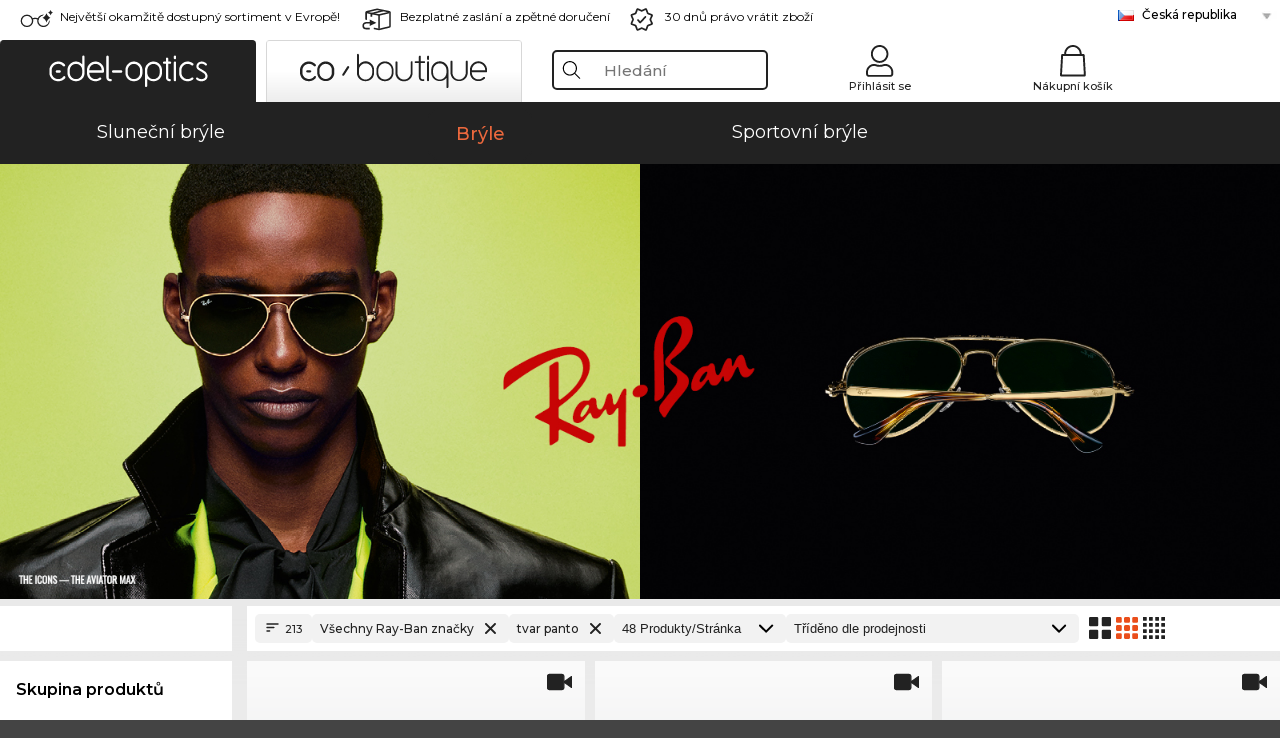

--- FILE ---
content_type: text/html; charset=utf-8
request_url: https://www.edel-optics.cz/Ray-Ban-tvar-panto.html
body_size: 38713
content:
<!DOCTYPE html><html lang="CS"><head>
    <script  type="text/javascript" nonce="nonce-AabPLmre2nFpprz0eGmpDyInfj05GmTJ">
        // create dataLayer
        window.dataLayer = window.dataLayer || [];
        function gtag() {
            dataLayer.push(arguments);
        }

        // set 'denied' as default for both ad and analytics storage, as well as ad_user_data and ad_personalization,
        gtag('consent', 'default', {
            ad_user_data: 'denied',
            ad_personalization: 'denied',
            ad_storage: 'denied',
            analytics_storage: 'denied',
            wait_for_update: 4000 // milliseconds to wait for update
        });

    </script>
<!-- Google Tag Manager -->
<script   nonce="nonce-GXaAhwPYVFSs6UPnFe3dOS9FxIHZQtCh">(function(w,d,s,l,i){w[l]=w[l]||[];w[l].push({'gtm.start':
new Date().getTime(),event:'gtm.js'});var f=d.getElementsByTagName(s)[0],
j=d.createElement(s),dl=l!='dataLayer'?'&l='+l:'';j.async=true;j.src=
'https://www.googletagmanager.com/gtm.js?id='+i+dl;f.parentNode.insertBefore(j,f);
})(window,document,'script','dataLayer','GTM-MQ7F453');</script>
<!-- End Google Tag Manager -->
<title>Buy Ray-Ban online at low prices</title>
<link rel="shortcut icon" href="/edel-optics/favicon.ico" />
<link rel="manifest" href="/edel-optics/site.webmanifest" crossorigin="use-credentials" />
<base href="/" />
<meta name="google-site-verification" content="WmGkRJos7878N3al7c_8tsRpLo0OaA_T7uyxiioLxvs" />
<meta name="facebook-domain-verification" content="qspu880icysv4ep907f5a3wz88at58" />
<meta http-equiv="Content-Type" content="text/html; charset=utf-8"/>
<meta http-equiv="language" content="cs" />
<meta name="msvalidate.01" content="BC5A2C528FFB6EB9F453FCA2545C5E03" />
<meta http-equiv="imagetoolbar" content="no" />
<meta name="google" content="notranslate"/>
<meta name="language" content="cs" />
<meta name="content-language" content="cs" />
<meta name="mobile-web-app-capable" content="yes" />
<meta name="apple-mobile-web-app-status-bar-style" content="black-translucent" />
<meta name="viewport" content="width=device-width" />
<meta name="mobile-web-app-capable" content="yes" />
<meta name="apple-mobile-web-app-status-bar-style" content="black" />
<meta name="format-detection" content="telephone=no" />
<meta name="p:domain_verify" content="9d4cc17bdb7e58e38e8df1047c273ea9"/>
<meta name="title" content="Buy Ray-Ban online at low prices" />
<meta name="keywords" content="sluneční brýle, sluneční brýle, 2025, 2026, dámské, pánské, online, obchod, levně, koupit, objednat" />
<meta name="description" content="213 Ray-Ban tvar panto k výhodné koupi, popř. objednání v našem internetovém obchodě. Rychlejší a levnější zasílání v [country]." />
<meta name="robots" content="all,index,follow" />


<link   href="/edel-shop/css/swiper-bundle.css?r1259" rel="stylesheet">

<script src="/edel-shop/js/swiper-bundle.min.js?r1259"></script>
<link rel="alternate" hreflang="lv-lv" href="https://www.edel-optics.lv/Ray-Ban-panto.html" />
<link rel="alternate" hreflang="fi-fi" href="https://www.edel-optics.fi/Ray-Ban-panto.html" />
<link rel="alternate" hreflang="et-ee" href="https://www.edel-optics.ee/Ray-Ban-panto.html" />
<link rel="alternate" hreflang="sl-si" href="https://www.edel-optics.si/Ray-Ban-panto.html" />
<link rel="alternate" hreflang="lt-lt" href="https://www.edel-optics.lt/Ray-Ban-„Panto“.html" />
<link rel="alternate" hreflang="sk-sk" href="https://www.edel-optics.sk/Ray-Ban-panto.html" />
<link rel="alternate" hreflang="bg-bg" href="https://www.edel-optics.bg/Ray-Ban-форма-"panto".html" />
<link rel="alternate" hreflang="hr-hr" href="https://www.edel-optics.hr/Ray-Ban-panto.html" />
<link rel="alternate" hreflang="pt-pt" href="https://www.edel-optics.pt/Ray-Ban-panto.html" />
<link rel="alternate" hreflang="en-gb" href="https://www.edel-optics.co.uk/Ray-Ban-Panto.html" />
<link rel="alternate" hreflang="cs-cz" href="https://www.edel-optics.cz/Ray-Ban-tvar-panto.html" />
<link rel="alternate" hreflang="el-gr" href="https://www.edel-optics.gr/Ray-Ban-panto.html" />
<link rel="alternate" hreflang="it-it" href="https://www.edel-optics.it/Ray-Ban-pantos.html" />
<link rel="alternate" hreflang="hu-hu" href="https://www.edel-optics.hu/Ray-Ban-Panto.html" />
<link rel="alternate" hreflang="en-ie" href="https://www.edel-optics.ie/Ray-Ban-panto.html" />
<link rel="alternate" hreflang="sv-se" href="https://www.edel-optics.se/Ray-Ban-Panto.html" />
<link rel="alternate" hreflang="ro-ro" href="https://www.edel-optics.ro/Ray-Ban-panto.html" />
<link rel="alternate" hreflang="fr-be" href="https://www.edel-optics.be/Ray-Ban-Panto.html" />
<link rel="alternate" hreflang="nl-be" href="https://www.edel-optics.be/Ray-Ban-Panto.html" />
<link rel="alternate" hreflang="es-es" href="https://www.edel-optics.es/Ray-Ban-pantos.html" />
<link rel="alternate" hreflang="fr-fr" href="https://www.edel-optics.fr/Ray-Ban-Panto.html" />
<link rel="alternate" hreflang="de-at" href="https://www.edel-optics.at/Ray-Ban-panto.html" />
<link rel="alternate" hreflang="pl-pl" href="https://www.edel-optics.pl/Ray-Ban-panto.html" />
<link rel="alternate" hreflang="da-dk" href="https://www.edel-optics.dk/Ray-Ban-Panto.html" />
<link rel="alternate" hreflang="it-ch" href="https://www.edel-optics.ch/Ray-Ban-pantos.html" />
<link rel="alternate" hreflang="fr-ch" href="https://www.edel-optics.ch/Ray-Ban-Panto.html" />
<link rel="alternate" hreflang="de-ch" href="https://www.edel-optics.ch/Ray-Ban-panto.html" />
<link rel="alternate" hreflang="nl-nl" href="https://www.edel-optics.nl/Ray-Ban-Panto.html" />
<link rel="alternate" hreflang="de-de" href="https://www.edel-optics.de/Ray-Ban-Panto.html" />

<link rel="stylesheet"  type="text/css" href="/edel-optics/css/min_all_.cz.css?r1259"  />
<link rel="stylesheet" type="text/css" href="https://www.edel-optics.cz/edel-shop/css/base64_images_desktop.css?r1259" />
                <script type="text/javascript" data-cmp-ab="1" src="https://cdn.consentmanager.net/delivery/autoblocking/bb1b7de872774.js" data-cmp-host="c.delivery.consentmanager.net" data-cmp-cdn="cdn.consentmanager.net" data-cmp-codesrc="0"></script>
                <script src="https://www.edel-optics.cz/edel-shop/js/mini_all.js?r12599999"  type="text/javascript"></script>

<script src="/edel-shop/js/image-zoom-min-click.js?r1259"></script>
<script type="text/javascript">var eoBaseSelection = {"sProductType":"eoProductsGlassesRayban","pgl_aFrameStyle-panto":"panto","sPageDesignType":"","sGoogleShoppingPageDesignType":""};
                    var eoStatic = {
                        APIUrl:"/",
                        sPromotion:"",
                        sSourceChannel:"google",
                        sCountry:"CZ",
                        sGeo:"US",
                        sSelectedPageId:"page-list",
                        sRequestUri:"www.edel-optics.cz/Ray-Ban-tvar-panto.html"    ,
                        sLenssystem:"/Lenssystem.html"    ,
                        referer: window.eoReferrer,
                        iLineItems:4,
                        bBoutique:false,
                        sType: "eoProductsGlassesRayban",
                        bCartAjax: true,
                        sLiveEnvironment: ""
                    };
                    var eoSearchUrl = "Hledání.html";
                    var eoDebugData = {"gip":"US","lid":"cs_CZ","Page":1,"type":"eoProductsGlassesSunglasses","backoffice":false};
                    var eoNotFound = "";
             </script><script type="text/javascript">  var bLux = false; </script>

<style type="text/css">
                      @font-face{font-family:Montserrat;font-style:normal;font-weight:300;src:local('Montserrat Light'),local('Montserrat-Light'),url(https://fonts.gstatic.com/s/montserrat/v12/IVeH6A3MiFyaSEiudUMXExNcqx07xvyppV96iFRdwiM.woff2) format('woff2');unicode-range:U+0460-052F,U+1C80-1C88,U+20B4,U+2DE0-2DFF,U+A640-A69F,U+FE2E-FE2F}@font-face{font-family:Montserrat;font-style:normal;font-weight:300;src:local('Montserrat Light'),local('Montserrat-Light'),url(https://fonts.gstatic.com/s/montserrat/v12/IVeH6A3MiFyaSEiudUMXE-fhZE2STYI3KzBGzrJG_ik.woff2) format('woff2');unicode-range:U+0400-045F,U+0490-0491,U+04B0-04B1,U+2116}@font-face{font-family:Montserrat;font-style:normal;font-weight:300;src:local('Montserrat Light'),local('Montserrat-Light'),url(https://fonts.gstatic.com/s/montserrat/v12/IVeH6A3MiFyaSEiudUMXE_oTkEokFSrSpvYSpZOeZRs.woff2) format('woff2');unicode-range:U+0102-0103,U+0110-0111,U+1EA0-1EF9,U+20AB}@font-face{font-family:Montserrat;font-style:normal;font-weight:300;src:local('Montserrat Light'),local('Montserrat-Light'),url(https://fonts.gstatic.com/s/montserrat/v12/IVeH6A3MiFyaSEiudUMXE0_0lycXMw8PhobHtu2Qgco.woff2) format('woff2');unicode-range:U+0100-024F,U+0259,U+1E00-1EFF,U+20A0-20AB,U+20AD-20CF,U+2C60-2C7F,U+A720-A7FF}@font-face{font-family:Montserrat;font-style:normal;font-weight:300;src:local('Montserrat Light'),local('Montserrat-Light'),url(https://fonts.gstatic.com/s/montserrat/v12/IVeH6A3MiFyaSEiudUMXE8u2Q0OS-KeTAWjgkS85mDg.woff2) format('woff2');unicode-range:U+0000-00FF,U+0131,U+0152-0153,U+02BB-02BC,U+02C6,U+02DA,U+02DC,U+2000-206F,U+2074,U+20AC,U+2122,U+2212,U+2215}@font-face{font-family:Montserrat;font-style:normal;font-weight:400;src:local('Montserrat Regular'),local('Montserrat-Regular'),url(https://fonts.gstatic.com/s/montserrat/v12/rBHvpRWBkgyW99dXT88n7yEAvth_LlrfE80CYdSH47w.woff2) format('woff2');unicode-range:U+0460-052F,U+1C80-1C88,U+20B4,U+2DE0-2DFF,U+A640-A69F,U+FE2E-FE2F}@font-face{font-family:Montserrat;font-style:normal;font-weight:400;src:local('Montserrat Regular'),local('Montserrat-Regular'),url(https://fonts.gstatic.com/s/montserrat/v12/NX1NravqaXESu9fFv7KuqiEAvth_LlrfE80CYdSH47w.woff2) format('woff2');unicode-range:U+0400-045F,U+0490-0491,U+04B0-04B1,U+2116}@font-face{font-family:Montserrat;font-style:normal;font-weight:400;src:local('Montserrat Regular'),local('Montserrat-Regular'),url(https://fonts.gstatic.com/s/montserrat/v12/SKK6Nusyv8QPNMtI4j9J2yEAvth_LlrfE80CYdSH47w.woff2) format('woff2');unicode-range:U+0102-0103,U+0110-0111,U+1EA0-1EF9,U+20AB}@font-face{font-family:Montserrat;font-style:normal;font-weight:400;src:local('Montserrat Regular'),local('Montserrat-Regular'),url(https://fonts.gstatic.com/s/montserrat/v12/gFXtEMCp1m_YzxsBpKl68iEAvth_LlrfE80CYdSH47w.woff2) format('woff2');unicode-range:U+0100-024F,U+0259,U+1E00-1EFF,U+20A0-20AB,U+20AD-20CF,U+2C60-2C7F,U+A720-A7FF}@font-face{font-family:Montserrat;font-style:normal;font-weight:400;src:local('Montserrat Regular'),local('Montserrat-Regular'),url(https://fonts.gstatic.com/s/montserrat/v12/zhcz-_WihjSQC0oHJ9TCYPk_vArhqVIZ0nv9q090hN8.woff2) format('woff2');unicode-range:U+0000-00FF,U+0131,U+0152-0153,U+02BB-02BC,U+02C6,U+02DA,U+02DC,U+2000-206F,U+2074,U+20AC,U+2122,U+2212,U+2215}@font-face{font-family:Montserrat;font-style:normal;font-weight:500;src:local('Montserrat Medium'),local('Montserrat-Medium'),url(https://fonts.gstatic.com/s/montserrat/v12/BYPM-GE291ZjIXBWrtCwegfbXzrQSAAEBIYSBdOJ6AI.woff2) format('woff2');unicode-range:U+0460-052F,U+1C80-1C88,U+20B4,U+2DE0-2DFF,U+A640-A69F,U+FE2E-FE2F}@font-face{font-family:Montserrat;font-style:normal;font-weight:500;src:local('Montserrat Medium'),local('Montserrat-Medium'),url(https://fonts.gstatic.com/s/montserrat/v12/BYPM-GE291ZjIXBWrtCweihRd9EcKnxd5WrMWY0Fr3U.woff2) format('woff2');unicode-range:U+0400-045F,U+0490-0491,U+04B0-04B1,U+2116}@font-face{font-family:Montserrat;font-style:normal;font-weight:500;src:local('Montserrat Medium'),local('Montserrat-Medium'),url(https://fonts.gstatic.com/s/montserrat/v12/BYPM-GE291ZjIXBWrtCwegoO3BxTt7eneo3rZcXyZuQ.woff2) format('woff2');unicode-range:U+0102-0103,U+0110-0111,U+1EA0-1EF9,U+20AB}@font-face{font-family:Montserrat;font-style:normal;font-weight:500;src:local('Montserrat Medium'),local('Montserrat-Medium'),url(https://fonts.gstatic.com/s/montserrat/v12/BYPM-GE291ZjIXBWrtCwemPHx8QIAbG0MeMM9fVyzAY.woff2) format('woff2');unicode-range:U+0100-024F,U+0259,U+1E00-1EFF,U+20A0-20AB,U+20AD-20CF,U+2C60-2C7F,U+A720-A7FF}@font-face{font-family:Montserrat;font-style:normal;font-weight:500;src:local('Montserrat Medium'),local('Montserrat-Medium'),url(https://fonts.gstatic.com/s/montserrat/v12/BYPM-GE291ZjIXBWrtCwejOo-lJoxoMO4vrg2XwIHQk.woff2) format('woff2');unicode-range:U+0000-00FF,U+0131,U+0152-0153,U+02BB-02BC,U+02C6,U+02DA,U+02DC,U+2000-206F,U+2074,U+20AC,U+2122,U+2212,U+2215}@font-face{font-family:Montserrat;font-style:normal;font-weight:700;src:local('Montserrat Bold'),local('Montserrat-Bold'),url(https://fonts.gstatic.com/s/montserrat/v12/IQHow_FEYlDC4Gzy_m8fcude9INZm0R8ZMJUtfOsxrw.woff2) format('woff2');unicode-range:U+0460-052F,U+1C80-1C88,U+20B4,U+2DE0-2DFF,U+A640-A69F,U+FE2E-FE2F}@font-face{font-family:Montserrat;font-style:normal;font-weight:700;src:local('Montserrat Bold'),local('Montserrat-Bold'),url(https://fonts.gstatic.com/s/montserrat/v12/IQHow_FEYlDC4Gzy_m8fcrpHcMS0zZe4mIYvDKG2oeM.woff2) format('woff2');unicode-range:U+0400-045F,U+0490-0491,U+04B0-04B1,U+2116}@font-face{font-family:Montserrat;font-style:normal;font-weight:700;src:local('Montserrat Bold'),local('Montserrat-Bold'),url(https://fonts.gstatic.com/s/montserrat/v12/IQHow_FEYlDC4Gzy_m8fcjh33M2A-6X0bdu871ruAGs.woff2) format('woff2');unicode-range:U+0102-0103,U+0110-0111,U+1EA0-1EF9,U+20AB}@font-face{font-family:Montserrat;font-style:normal;font-weight:700;src:local('Montserrat Bold'),local('Montserrat-Bold'),url(https://fonts.gstatic.com/s/montserrat/v12/IQHow_FEYlDC4Gzy_m8fchHJTnCUrjaAm2S9z52xC3Y.woff2) format('woff2');unicode-range:U+0100-024F,U+0259,U+1E00-1EFF,U+20A0-20AB,U+20AD-20CF,U+2C60-2C7F,U+A720-A7FF}@font-face{font-family:Montserrat;font-style:normal;font-weight:700;src:local('Montserrat Bold'),local('Montserrat-Bold'),url(https://fonts.gstatic.com/s/montserrat/v12/IQHow_FEYlDC4Gzy_m8fcoWiMMZ7xLd792ULpGE4W_Y.woff2) format('woff2');unicode-range:U+0000-00FF,U+0131,U+0152-0153,U+02BB-02BC,U+02C6,U+02DA,U+02DC,U+2000-206F,U+2074,U+20AC,U+2122,U+2212,U+2215}@font-face{font-family:Montserrat;font-style:normal;font-weight:900;src:local('Montserrat Black'),local('Montserrat-Black'),url(https://fonts.gstatic.com/s/montserrat/v12/aEu-9ATAroJ1iN4zmQ55BqvmtpDkVk8Ra82A8AL7V0Q.woff2) format('woff2');unicode-range:U+0460-052F,U+1C80-1C88,U+20B4,U+2DE0-2DFF,U+A640-A69F,U+FE2E-FE2F}@font-face{font-family:Montserrat;font-style:normal;font-weight:900;src:local('Montserrat Black'),local('Montserrat-Black'),url(https://fonts.gstatic.com/s/montserrat/v12/aEu-9ATAroJ1iN4zmQ55BhM_lnCtUATOqR8j0WRFbzk.woff2) format('woff2');unicode-range:U+0400-045F,U+0490-0491,U+04B0-04B1,U+2116}@font-face{font-family:Montserrat;font-style:normal;font-weight:900;src:local('Montserrat Black'),local('Montserrat-Black'),url(https://fonts.gstatic.com/s/montserrat/v12/aEu-9ATAroJ1iN4zmQ55Bu4NfmXkMoD31PGgz7X31CU.woff2) format('woff2');unicode-range:U+0102-0103,U+0110-0111,U+1EA0-1EF9,U+20AB}@font-face{font-family:Montserrat;font-style:normal;font-weight:900;src:local('Montserrat Black'),local('Montserrat-Black'),url(https://fonts.gstatic.com/s/montserrat/v12/aEu-9ATAroJ1iN4zmQ55BsvbOpOevl3wWYjwFvepnDU.woff2) format('woff2');unicode-range:U+0100-024F,U+0259,U+1E00-1EFF,U+20A0-20AB,U+20AD-20CF,U+2C60-2C7F,U+A720-A7FF}@font-face{font-family:Montserrat;font-style:normal;font-weight:900;src:local('Montserrat Black'),local('Montserrat-Black'),url(https://fonts.gstatic.com/s/montserrat/v12/aEu-9ATAroJ1iN4zmQ55Bsjsb7Oq0o-uqUFW7Ygu5rM.woff2) format('woff2');unicode-range:U+0000-00FF,U+0131,U+0152-0153,U+02BB-02BC,U+02C6,U+02DA,U+02DC,U+2000-206F,U+2074,U+20AC,U+2122,U+2212,U+2215}
                    </style>
        </head><body class="eoCountry_US eoLanguage_cs" ><!-- Google Tag Manager (noscript) -->
                <noscript><iframe src="https://www.googletagmanager.com/ns.html?id=GTM-MQ7F453"
                height="0" width="0" style="display:none;visibility:hidden"></iframe></noscript>
                <!-- End Google Tag Manager (noscript) --><div class="eoStickyInfoboxContainer"></div><div id="page-list" class="eoViews eoViewsPage eoViewsPageList"  ><div id="claim-bar" class="eoViews eoViewsClaimBar2025" itemscope itemtype="http://schema.org/Organization" ><meta itemprop="logo" content="https://img.edel-optics.com/frontend/classic_logo.png" /><meta itemprop="name" content="Edel-Optics GmbH" /><meta itemprop="url" content="https://www.edel-optics.cz" /><div class="eoViewsClaimBarItem2025 eoClaimGlasses" tabindex="-1" onclick="$('#intern-menu').show();">Největší okamžitě dostupný sortiment v Evropě!</div><div class="eoViewsClaimBarItem2025 eoBackshipping">Bezplatné zaslání a zpětné doručení</div><div class="eoViewsClaimBarItem2025 eoReturn30Days">30 dnů právo vrátit zboží</div><div class="eoViewsClaimBarItem2025 eoLanguageSelect"><nav class="eoCountryBox2025" aria-label="Country Select"><a class="eoCountryItem2025 eoFirst eoFlag_CZ" href="https://www.edel-optics.cz/Ray-Ban-tvar-panto.html" title="Ray-Ban tvar panto">Česká republika</a><a class="eoCountryItem2025 eoFlag_BE" href="https://www.edel-optics.be/Ray-Ban-Panto.html?sLanguage=nl" title="Ray-Ban Panto">Belgie (Nl)</a><a class="eoCountryItem2025 eoFlag_BE" href="https://www.edel-optics.be/Ray-Ban-Panto.html?sLanguage=fr" title="Ray-Ban Panto">Belgie (Fr)</a><a class="eoCountryItem2025 eoFlag_BR" href="https://www.edel-optics.com.br/Ray-Ban-panto.html" title="Ray-Ban panto">Brazílie</a><a class="eoCountryItem2025 eoFlag_BG" href="https://www.edel-optics.bg/Ray-Ban-форма-"panto".html" title="Ray-Ban форма "panto"">Bulharsko</a><a class="eoCountryItem2025 eoFlag_CL" href="https://www.edel-optics.cl/Ray-Ban-pantos.html" title="Ray-Ban pantos">Chile</a><a class="eoCountryItem2025 eoFlag_HR" href="https://www.edel-optics.hr/Ray-Ban-panto.html" title="Ray-Ban panto">Chorvatsko</a><a class="eoCountryItem2025 eoFlag_DK" href="https://www.edel-optics.dk/Ray-Ban-Panto.html" title="Ray-Ban Panto">Dánsko</a><a class="eoCountryItem2025 eoFlag_EE" href="https://www.edel-optics.ee/Ray-Ban-panto.html" title="Ray-Ban panto">Estonsko</a><a class="eoCountryItem2025 eoFlag_FI" href="https://www.edel-optics.fi/Ray-Ban-panto.html" title="Ray-Ban panto">Finsko</a><a class="eoCountryItem2025 eoFlag_FR" href="https://www.edel-optics.fr/Ray-Ban-Panto.html" title="Ray-Ban Panto">Francie</a><a class="eoCountryItem2025 eoFlag_IE" href="https://www.edel-optics.ie/Ray-Ban-panto.html" title="Ray-Ban panto">Irsko</a><a class="eoCountryItem2025 eoFlag_IT" href="https://www.edel-optics.it/Ray-Ban-pantos.html" title="Ray-Ban pantos">Itálie</a><a class="eoCountryItem2025 eoFlag_IL" href="https://www.edel-optics.co.il/Ray-Ban-פנטו.html" title="Ray-Ban פנטו">Izrael</a><a class="eoCountryItem2025 eoFlag_CA" href="https://www.edel-optics.ca/Ray-Ban-panto.html?sLanguage=en" title="Ray-Ban panto">Kanada (En)</a><a class="eoCountryItem2025 eoFlag_CA" href="https://www.edel-optics.ca/Ray-Ban-Panto.html?sLanguage=fr" title="Ray-Ban Panto">Kanada (Fr)</a><a class="eoCountryItem2025 eoFlag_CY" href="https://www.edel-optics.com.cy/Ray-Ban-panto.html" title="Ray-Ban panto">Kypr</a><a class="eoCountryItem2025 eoFlag_LT" href="https://www.edel-optics.lt/Ray-Ban-„Panto“.html" title="Ray-Ban „Panto“">Litva</a><a class="eoCountryItem2025 eoFlag_LV" href="https://www.edel-optics.lv/Ray-Ban-panto.html" title="Ray-Ban panto">Lotyšsko</a><a class="eoCountryItem2025 eoFlag_MT" href="https://www.edel-optics.com.mt/Ray-Ban-panto.html?sLanguage=en" title="Ray-Ban panto">Malta (En)</a><a class="eoCountryItem2025 eoFlag_MT" href="https://www.edel-optics.com.mt/Ray-Ban-panto.html?sLanguage=mt" title="Ray-Ban panto">Malta (Mt)</a><a class="eoCountryItem2025 eoFlag_HU" href="https://www.edel-optics.hu/Ray-Ban-Panto.html" title="Ray-Ban Panto">Maďarsko</a><a class="eoCountryItem2025 eoFlag_MX" href="https://www.edel-optics.mx/Ray-Ban-pantos.html" title="Ray-Ban pantos">Mexiko</a><a class="eoCountryItem2025 eoFlag_NL" href="https://www.edel-optics.nl/Ray-Ban-Panto.html" title="Ray-Ban Panto">Nizozemsko</a><a class="eoCountryItem2025 eoFlag_NO" href="https://www.edel-optics.no/Ray-Ban-panto.html" title="Ray-Ban panto">Norsko</a><a class="eoCountryItem2025 eoFlag_DE" href="https://www.edel-optics.de/Ray-Ban-Panto.html" title="Ray-Ban Panto">Německo</a><a class="eoCountryItem2025 eoFlag_PL" href="https://www.edel-optics.pl/Ray-Ban-panto.html" title="Ray-Ban panto">Polsko</a><a class="eoCountryItem2025 eoFlag_PT" href="https://www.edel-optics.pt/Ray-Ban-panto.html" title="Ray-Ban panto">Portugalsko</a><a class="eoCountryItem2025 eoFlag_AT" href="https://www.edel-optics.at/Ray-Ban-panto.html" title="Ray-Ban panto">Rakousko</a><a class="eoCountryItem2025 eoFlag_RO" href="https://www.edel-optics.ro/Ray-Ban-panto.html" title="Ray-Ban panto">Rumunsko</a><a class="eoCountryItem2025 eoFlag_SK" href="https://www.edel-optics.sk/Ray-Ban-panto.html" title="Ray-Ban panto">Slovensko</a><a class="eoCountryItem2025 eoFlag_SI" href="https://www.edel-optics.si/Ray-Ban-panto.html" title="Ray-Ban panto">Slovinsko</a><a class="eoCountryItem2025 eoFlag_TR" href="https://www.edel-optics.com.tr/Ray-Ban-panto.html" title="Ray-Ban panto">Turecko</a><a class="eoCountryItem2025 eoFlag_GB" href="https://www.edel-optics.co.uk/Ray-Ban-Panto.html" title="Ray-Ban Panto">Velká Británie</a><a class="eoCountryItem2025 eoFlag_GR" href="https://www.edel-optics.gr/Ray-Ban-panto.html" title="Ray-Ban panto">Řecko</a><a class="eoCountryItem2025 eoFlag_ES" href="https://www.edel-optics.es/Ray-Ban-pantos.html" title="Ray-Ban pantos">Španělsko</a><a class="eoCountryItem2025 eoFlag_SE" href="https://www.edel-optics.se/Ray-Ban-Panto.html" title="Ray-Ban Panto">Švédsko</a><a class="eoCountryItem2025 eoFlag_CH" href="https://www.edel-optics.ch/Ray-Ban-panto.html?sLanguage=de" title="Ray-Ban panto">Švýcarsko (De)</a><a class="eoCountryItem2025 eoFlag_CH" href="https://www.edel-optics.ch/Ray-Ban-Panto.html?sLanguage=fr" title="Ray-Ban Panto">Švýcarsko (Fr)</a><a class="eoCountryItem2025 eoFlag_CH" href="https://www.edel-optics.ch/Ray-Ban-pantos.html?sLanguage=it" title="Ray-Ban pantos">Švýcarsko (It)</a></nav></div></div><nav id="header-menu" class="eoViews eoViewsHeaderMenu"  ><div class="eoNewHeader on_page_edeloptics">
                        <div class="eoNewHeaderItem eoNewHeaderSelect">            <script>
            function gotoBoutique(url){
                location.href = ""+url;
            }
            function gotoEdeloptics(url){
                location.href = ""+url;
            }
            </script>
                <div class="eoNewHeaderSelectItem eoNewHeaderSelectActive on_page_edeloptics" role="button" onclick="gotoEdeloptics('')" style="cursor:pointer;" tabindex="0">
                    <img class="logo_desktop" src="//img.edel-optics.com/frontend/EO_Logo_Desktop_Dark_1.svg" alt="Edel-Optics Logo">
                     <img class="logo_mobile" src="//img.edel-optics.com/frontend/EO_Logo_Mobile_Dark_1.svg" alt="Edel-Optics Logo">
                </div>
                <div class="eoNewHeaderSelectItem  eoNewHeaderSelectDeActive on_page_edeloptics" role="button" onclick="gotoBoutique('/Boutique-Ray-Ban.html')" style="cursor:pointer;" tabindex="0">
                    <div class="gradienTabColor on_page_edeloptics">
                       <img class="logo_desktop" src="//img.edel-optics.com/frontend/EOB_Logo_Desktop_Light_1.svg"  alt="Edel-Optics Boutique Logo">
                       <img class="logo_mobile" src="//img.edel-optics.com/frontend/EOB_Logo_Mobile_Light_1.svg"  alt="Edel-Optics Boutique Logo">
                    </div>
                </div>
        </div>
                        <div class="eoNewHeaderItem eoNewHeaderSearchBox"><div class="eoViews eoViewsHeaderMenuSearchBox typ_"  ><div class="eoViewsButtonLabel">
                                            <div class="eoSearchContainer">
                <div class="eoSearchBoxInputWrapper">
                    <input
                      class="eoSearchBox"
                      name="search"
                      placeholder="Hledání"
                      value=""
                      autocomplete="off"
                      type="text" />
                    <div role="button" aria-label="Clear" class="eoSearchBoxClearButton" onclick="clearSearchBox();"></div>
                </div>
                <div class="eoSuggestions">
                    <div role="button" tabindex="-1" class="eoShowAllSearchResults" onclick="searchProducts(currentInput);">
                        Zobrazit všechny výsledky
                    </div>
                </div>
                <div id="eoSearchBoxOverlay" onclick="closeSearchBoxOverlay()"></div>
           </div>
                          </div></div></div>
                        <div class="eoNewHeaderItem eoNewHeaderIcons">    <div onclick="openSearchBoxMobile();" class="eoNewHeaderIconsItems searchboxHeaderItem">
        <div class="searchIcons edeloptics_icon "></div>
        <span class="nav_icon_text">
            <a>
                Hledání
            </a>
        </span>
    </div>
    <div class="eoNewHeaderIconsItems">
        <div onclick="location.href='/Customer-area-login.html';" class="loginIcons edeloptics_icon "></div>
        <span class="nav_icon_text">
            <a href="/Customer-area-login.html">
                Přihlásit se
            </a>
        </span>
    </div>
    <div class="eoNewHeaderIconsItems" style="  display:none;  ">
        <div onclick="location.href='/bookmarks.html'" class="wishIcons edeloptics_icon ">
            <div class="BOOKMARKS_INFO_COUNT">0</div>
        </div>
        <span class="nav_icon_text">
            <a href ="/bookmarks.html">
                Seznam přání
            </a>
        </span>
    </div>
    <div class="eoNewHeaderIconsItems">
        <div class="cartIcons edeloptics_icon" onclick="window.location='/Nákupní-košík.html'">
            <div class="CART_INFO_COUNT">0</div>
        </div>
        <span class="nav_icon_text cartIconsText">
            <a href="/Nákupní-košík.html">
                Nákupní košík
            </a>
        </span>
        <div class="CART_INFO_CONTAINER"></div>
    </div><div class="eoNewHeaderIconsItems" >&nbsp;</div></div>
                </div>

                <div class="desktop_info_cart_empty">Nákupní košík je ještě prázdný.</div>

                <div class="eoNewHeaderMobile">
                            <div class="mobileHeaderIcons">
        
        <a class="eoNewHeaderIconsItems" href="javascript: openSearchBoxMobile(); void(0);" aria-label="Search">
            <div class="mobile_search_icon mobile_icon " aria-label="Search Icon"></div>
        </a>
        <a class="eoNewHeaderIconsItems" href="/Customer-area-login.html" aria-label="Login">
            <div class="mobile_people_icon mobile_icon " aria-label="Login Icon"></div>
        </a>
        <a class="eoNewHeaderIconsItems" href="/bookmarks.html" aria-label="Bookmarks"  style="display:none;" >
            <div class="mobile_wish_icon mobile_icon " aria-label="Bookmark Icon">
                <div class="BOOKMARKS_INFO_COUNT">0</div>
            </div>
        </a>
        <a class="eoNewHeaderIconsItems" href="javascript: gotoMobileCart('Nákupní-košík.html','Nákupní košík je ještě prázdný.'); void(0);" aria-label="Cart">
            <div class="mobile_cart_icon  mobile_icon  cartclickpoint" aria-label="Cart Icon">
                <div class="CART_INFO_COUNT">0</div>
            </div>
            <div class="CART_INFO_CONTAINER"></div>
        </a>
    </div>    <script>
        let gotoMobileCart = function(url, labelText){
            const count = $(".CART_INFO_COUNT").html();
            if(count > 0){
                 location.href = '/' + url;
            }else{
                $(".eoNewHeaderNavMobile").after('<div class="info_cart_empty" onclick="$(this).remove();">' + labelText + '</div>');
                setTimeout(() => $('.info_cart_empty').remove(), 2200);
            }
        }
    </script>
                </div>
                <div class="eoNewHeaderNavMobile">
                                <script>
            function onFilter() { eoListView.faceteCloseOpen(); }
            </script>


             

            <a class="eoNewHeaderNavMobileItem  " href="/Sluneční-brýle.html">
                Sluneční brýle
            </a>
            <a class="eoNewHeaderNavMobileItem " href="/Brýle.html">
                Brýle
            </a>
        
            <a class="eoNewHeaderNavMobileItem " href="/Sportovní-brýle.html">
                Sportovní brýle
            </a>
            
                </div>
        </nav><div id="mega-menu" class="eoViews eoViewsMegaMenu"  ><ul class="eoViewsMegaMenuItem eoNoSelect "><li id="dropdown-sunglasses" class="eoViews eoViewsDropDownMenu eoViewsMegaMenuSunglasses right"  ><table style=" border-collapse: collapse;"><tr><td style="padding:0; margin:0;width:45%;
                    background-repeat: repeat-x;
                    background-position:left center;
            ;">&nbsp;</td><td class="eotdBorderMenu" style="padding:0; margin:0;width:181px"><div style="border:0px solid #111;margin-top:10px;"><a  style="font-size: 14px;display: block;border:0 solid green;width:181px" class="eoMegaMenuTitleTxteoProductsGlassesSunglasses MainMenuItemHref" href="/Sluneční-brýle.html" title="Sluneční brýle"><span class="eoMeganuInnerSpan">Sluneční brýle</span><div class="eoViewsMenuBridge"></div></a></div></td><td style="padding:0; margin:0;width:45%;
                    background-repeat: repeat-x;
                    background-position:left center;
            ;"></td></tr></table><div class="eoViewsDropDownMenuContent  eoViewsWideMenu" onmouseover="(event || window.event).cancelBubble=true;return false"><div class="eoViewsDropDownMenuInnerContent"><div class="eoViewsDropDownMenuScreenColumn eoViewsDropDownMenuScreenColumnNoBrand"><div class="eoViewsDropDownMenuBlock"><h3>Pohlaví</h3><div class="eoViewsDropDownMenuItem"><a href="/Pánské-Sluneční-brýle.html" title="Pánské Sluneční brýle">Pánské</a></div><div class="eoViewsDropDownMenuItem"><a href="/Dámské-Sluneční-brýle.html" title="Dámské Sluneční brýle">Dámské</a></div><div class="eoViewsDropDownMenuItem"><a href="/Junior-Sluneční-brýle.html" title="Junior Sluneční brýle">Junior</a></div></div><div class="eoViewsDropDownMenuBlock"><h3>Funkce</h3><div class="eoViewsDropDownMenuItem"><a href="/Sluneční-brýle-Novinky.html" title="Sluneční brýle Novinky">Novinky</a></div><div class="eoViewsDropDownMenuItem"><a href="/Výprodej.html" title="Výprodej">Výprodej</a></div><div class="eoViewsDropDownMenuItem"><a href="/Sluneční-brýle-Skladem.html" title="Sluneční brýle Skladem">Skladem</a></div></div><div class="eoViewsDropDownMenuBlock"><div class="eoViewsDropDownMenuItem"><a href="/StyleDEAL-Sluneční-brýle.html"  title="StyleDEAL">StyleDEAL</a></div><div class="eoViewsDropDownMenuItem"><a href="/EYO.html"  title="EYO.html">EYO</a></div><div class="eoViewsDropDownMenuItem"><a href="/VOOY.html" title="VOOY.html">VOOY</a></div></div><div class="eoViewsDropDownMenuBlock eoViewsDropDownMenuBlockButtonContainer eoAllBrands"><a href="/Sluneční-brýle.html" class="button widebutton tag-button-all-3" title="Sluneční brýle">Všechny&nbsp;sluneční&nbsp;brýle</a></div></div><div class="eoViewsDropDownMenuScreenColumn eoViewsDropDownMenuScreenColumnNoBrand eoViewsDropDownMenuNoPhoneColumn"><div class="eoViewsDropDownMenuBlock"  id="eoProductsGlassesSunglasses_pgl_aFrameStyle"><h3>Tvar obruby</h3><div class="eoViewsDropDownMenuItem"><a href="/Obdélník-Sluneční-brýle.html" title="Sluneční brýle" class="imageblock tag-button-all-2" data-ref="0">
                        <img src="//img.edel-optics.com/frontend/productproperties/framestyle_rectangle_white.svg" alt="Sluneční brýle" />
                    <div class="imageblocklabel">Obdélník</div></a></div><div class="eoViewsDropDownMenuItem"><a href="/Čtvercové-Sluneční-brýle.html" title="Obdélník Sluneční brýle" class="imageblock tag-button-all-2" data-ref="1">
                        <img src="//img.edel-optics.com/frontend/productproperties/framestyle_square_white.svg" alt="Obdélník Sluneční brýle" />
                    <div class="imageblocklabel">Čtvercové</div></a></div><div class="eoViewsDropDownMenuItem"><a href="/Cat-Eye-Sluneční-brýle.html" title="Čtvercové Sluneční brýle" class="imageblock tag-button-all-2" data-ref="2">
                        <img src="//img.edel-optics.com/frontend/productproperties/framestyle_cat-eye_white.svg" alt="Čtvercové Sluneční brýle" />
                    <div class="imageblocklabel">Cat-Eye</div></a></div><div class="eoViewsDropDownMenuItem"><a href="/pilot-Sluneční-brýle.html" title="Cat-Eye Sluneční brýle" class="imageblock tag-button-all-2" data-ref="3">
                        <img src="//img.edel-optics.com/frontend/productproperties/framestyle_pilot_white.svg" alt="Cat-Eye Sluneční brýle" />
                    <div class="imageblocklabel">pilot</div></a></div><div class="eoViewsDropDownMenuItem"><a href="/kulaté-Sluneční-brýle.html" title="pilot Sluneční brýle" class="imageblock tag-button-all-2" data-ref="4">
                        <img src="//img.edel-optics.com/frontend/productproperties/framestyle_round_white.svg" alt="pilot Sluneční brýle" />
                    <div class="imageblocklabel">kulaté</div></a></div><div class="eoViewsDropDownMenuItem hidden"><a href="/Neregulární-Sluneční-brýle.html" title="kulaté Sluneční brýle" class="imageblock tag-button-all-2" data-ref="5">
                        <img src="//img.edel-optics.com/frontend/productproperties/framestyle_irregular_white.svg" alt="kulaté Sluneční brýle" />
                    <div class="imageblocklabel">Neregulární</div></a></div><div class="eoViewsDropDownMenuItem hidden"><a href="/panoramatické-Sluneční-brýle.html" title="Neregulární Sluneční brýle" class="imageblock tag-button-all-2" data-ref="6">
                        <img src="//img.edel-optics.com/frontend/productproperties/framestyle_panoramic_white.svg" alt="Neregulární Sluneční brýle" />
                    <div class="imageblocklabel">panoramatické</div></a></div><div class="eoViewsDropDownMenuItem hidden"><a href="/Oválný-Sluneční-brýle.html" title="panoramatické Sluneční brýle" class="imageblock tag-button-all-2" data-ref="7">
                        <img src="//img.edel-optics.com/frontend/productproperties/framestyle_oval_white.svg" alt="panoramatické Sluneční brýle" />
                    <div class="imageblocklabel">Oválný</div></a></div><div class="eoViewsDropDownMenuItem hidden"><a href="/tvar-panto-Sluneční-brýle.html" title="Oválný Sluneční brýle" class="imageblock tag-button-all-2" data-ref="8">
                        <img src="//img.edel-optics.com/frontend/productproperties/framestyle_panto_white.svg" alt="Oválný Sluneční brýle" />
                    <div class="imageblocklabel">tvar panto</div></a></div><div class="eoViewsDropDownMenuItem hidden"><a href="/trapézový-tvar-Sluneční-brýle.html" title="tvar panto Sluneční brýle" class="imageblock tag-button-all-2" data-ref="9">
                        <img src="//img.edel-optics.com/frontend/productproperties/framestyle_trapeze_white.svg" alt="tvar panto Sluneční brýle" />
                    <div class="imageblocklabel">trapézový tvar</div></a></div><div class="eoViewsDropDownMenuItem hidden"><a href="/Browline-Sluneční-brýle.html" title="trapézový tvar Sluneční brýle" class="imageblock tag-button-all-2" data-ref="10">
                        <img src="//img.edel-optics.com/frontend/productproperties/framestyle_browline_white.svg" alt="trapézový tvar Sluneční brýle" />
                    <div class="imageblocklabel">Browline</div></a></div><div class="eoViewsDropDownMenuItem eoViewsDropDownMenuItemNavigation"><a data-act="minus" data-context="eoProductsGlassesSunglasses_pgl_aFrameStyle"  style="display:none;">    <svg xmlns="http://www.w3.org/2000/svg" viewBox="0 0 640 640"  >
        <title>Caret Up Icon</title>
        <!--!Font Awesome Free v7.0.1 by @fontawesome - https://fontawesome.com License - https://fontawesome.com/license/free Copyright 2025 Fonticons, Inc.--><path fill="#fff" d="M297.4 169.4C309.9 156.9 330.2 156.9 342.7 169.4L534.7 361.4C547.2 373.9 547.2 394.2 534.7 406.7C522.2 419.2 501.9 419.2 489.4 406.7L320 237.3L150.6 406.6C138.1 419.1 117.8 419.1 105.3 406.6C92.8 394.1 92.8 373.8 105.3 361.3L297.3 169.3z"/>
    </svg></a><a data-act="plus" data-context="eoProductsGlassesSunglasses_pgl_aFrameStyle">    <svg xmlns="http://www.w3.org/2000/svg" viewBox="0 0 640 640"  >
        <title>Caret Down Icon</title>
        <!--!Font Awesome Free v7.0.1 by @fontawesome - https://fontawesome.com License - https://fontawesome.com/license/free Copyright 2025 Fonticons, Inc.--><path fill="#fff" d="M297.4 470.6C309.9 483.1 330.2 483.1 342.7 470.6L534.7 278.6C547.2 266.1 547.2 245.8 534.7 233.3C522.2 220.8 501.9 220.8 489.4 233.3L320 402.7L150.6 233.4C138.1 220.9 117.8 220.9 105.3 233.4C92.8 245.9 92.8 266.2 105.3 278.7L297.3 470.7z"/>
    </svg></a></div></div></div><div class="eoViewsDropDownMenuScreenColumn eoViewsDropDownMenuScreenColumnNoBrand eoViewsDropDownMenuNoTabletColumn"><div class="eoViewsDropDownMenuBlock"><h3 class="eoTopsellerTitle"> Top  </h3><div class="eoTopsellerBlock"><div class="eoViewsDropDownMenuItem"><a href="/Ray-Ban-[typ].html"  title="Ray-Ban [typ]" class="imageblock brandlogos">
                        <img src="//img.edel-optics.com/brands/svg-white/Ray-Ban.svg" alt="Ray-Ban [typ]" class="topsellerlogo"/>
                    </a></div><div class="eoViewsDropDownMenuItem"><a href="/Oakley-[typ].html"  title="Oakley [typ]" class="imageblock brandlogos">
                        <img src="//img.edel-optics.com/brands/svg-white/Oakley.svg" alt="Oakley [typ]" class="topsellerlogo"/>
                    </a></div><div class="eoViewsDropDownMenuItem"><a href="/Prada-[typ].html"  title="Prada [typ]" class="imageblock brandlogos">
                        <img src="//img.edel-optics.com/brands/svg-white/Prada.svg" alt="Prada [typ]" class="topsellerlogo"/>
                    </a></div><div class="eoViewsDropDownMenuItem"><a href="/Miu-Miu-[typ].html"  title="Miu Miu [typ]" class="imageblock brandlogos">
                        <img src="//img.edel-optics.com/brands/svg-white/Miu-Miu.svg" alt="Miu Miu [typ]" class="topsellerlogo"/>
                    </a></div><div class="eoViewsDropDownMenuItem"><a href="/Tom-Ford-[typ].html"  title="Tom Ford [typ]" class="imageblock brandlogos">
                        <img src="//img.edel-optics.com/brands/svg-white/Tom-Ford.svg" alt="Tom Ford [typ]" class="topsellerlogo"/>
                    </a></div><div class="eoViewsDropDownMenuItem"><a href="/Gucci-[typ].html"  title="Gucci [typ]" class="imageblock brandlogos">
                        <img src="//img.edel-optics.com/brands/svg-white/Gucci.svg" alt="Gucci [typ]" class="topsellerlogo"/>
                    </a></div></div></div></div><div class="eoViewsDropDownMenuScreenColumn eoViewsDropDownMenuScreenColumnBrand"><div class="eoViewsDropDownMenuBlock"><h3><span class="eoViewsDropDownMenuScreenColumnBrandTop">horní <span class="eoViewsDropDownMenu4Columns">58</span><span class="eoViewsDropDownMenu3Columns">45</span><span class="eoViewsDropDownMenu2Columns">30</span> značky</span><span class="eoViewsDropDownMenuScreenColumnBrandAll all-brand-tag" style="display: none;">Všechny značky</span></h3><div class="eoViewsDropDownMenuBlockScreenColumn eoViewsDropDownMenuBlockScreenColumnTopBrands"><div class="eoViewsDropDownMenuItem eoViewsDropDownMenuItem4Columns eoViewsDropDownMenuItem3Columns"><a href="/Adidas-[typ].html"  title="Adidas [typ]">
                        Adidas</a></div><div class="eoViewsDropDownMenuItem "><a href="/Arnette-[typ].html"  title="Arnette [typ]">
                        Arnette</a></div><div class="eoViewsDropDownMenuItem eoViewsDropDownMenuItem4Columns eoViewsDropDownMenuItem3Columns"><a href="/Balenciaga-[typ].html"  title="Balenciaga [typ]">
                        Balenciaga<img style="border: none; height: 12px;  margin-top: 0; position: relative;top:5px;width:28px;" src="//img.edel-optics.de/frontend//EOB_Icon_white.svg" alt="Boutique Icon"></a></div><div class="eoViewsDropDownMenuItem "><a href="/Boss-[typ].html"  title="Boss [typ]">
                        Boss</a></div><div class="eoViewsDropDownMenuItem "><a href="/Bottega-Veneta-[typ].html"  title="Bottega Veneta [typ]">
                        Bottega Veneta<img style="border: none; height: 12px;  margin-top: 0; position: relative;top:5px;width:28px;" src="//img.edel-optics.de/frontend//EOB_Icon_white.svg" alt="Boutique Icon"></a></div><div class="eoViewsDropDownMenuItem "><a href="/Burberry-[typ].html"  title="Burberry [typ]">
                        Burberry</a></div><div class="eoViewsDropDownMenuItem eoViewsDropDownMenuItem4Columns eoViewsDropDownMenuItem3Columns"><a href="/Carolina-Herrera-[typ].html"  title="Carolina Herrera [typ]">
                        Carolina Herrera</a></div><div class="eoViewsDropDownMenuItem "><a href="/Carrera-[typ].html"  title="Carrera [typ]">
                        Carrera</a></div><div class="eoViewsDropDownMenuItem "><a href="/Chloé-[typ].html"  title="Chlo&eacute; [typ]">
                        Chloé<img style="border: none; height: 12px;  margin-top: 0; position: relative;top:5px;width:28px;" src="//img.edel-optics.de/frontend//EOB_Icon_white.svg" alt="Boutique Icon"></a></div><div class="eoViewsDropDownMenuItem eoViewsDropDownMenuItem4Columns"><a href="/Coach-[typ].html"  title="Coach [typ]">
                        Coach</a></div><div class="eoViewsDropDownMenuItem eoViewsDropDownMenuItem4Columns eoViewsDropDownMenuItem3Columns"><a href="/DITA-[typ].html"  title="DITA [typ]">
                        DITA<img style="border: none; height: 12px;  margin-top: 0; position: relative;top:5px;width:28px;" src="//img.edel-optics.de/frontend//EOB_Icon_white.svg" alt="Boutique Icon"></a></div><div class="eoViewsDropDownMenuItem "><a href="/David-Beckham-[typ].html"  title="David Beckham [typ]">
                        David Beckham</a></div><div class="eoViewsDropDownMenuItem "><a href="/Dolce-and-Gabbana-[typ].html"  title="Dolce &amp; Gabbana [typ]">
                        Dolce & Gabbana<img style="border: none; height: 12px;  margin-top: 0; position: relative;top:5px;width:28px;" src="//img.edel-optics.de/frontend//EOB_Icon_white.svg" alt="Boutique Icon"></a></div><div class="eoViewsDropDownMenuItem eoViewsDropDownMenuItem4Columns"><a href="/Dsquared2-[typ].html"  title="Dsquared2 [typ]">
                        Dsquared2</a></div><div class="eoViewsDropDownMenuItem "><a href="/Emporio-Armani-[typ].html"  title="Emporio Armani [typ]">
                        Emporio Armani</a></div><div class="eoViewsDropDownMenuItem eoViewsDropDownMenuItem3Columns"><a href="/Esprit-[typ].html"  title="Esprit [typ]">
                        Esprit</a></div><div class="eoViewsDropDownMenuItem eoViewsDropDownMenuItem3Columns"><a href="/Giorgio-Armani-[typ].html"  title="Giorgio Armani [typ]">
                        Giorgio Armani</a></div><div class="eoViewsDropDownMenuItem eoViewsDropDownMenuItem2Columns"><a href="/Gucci-[typ].html"  title="Gucci [typ]">
                        Gucci<img style="border: none; height: 12px;  margin-top: 0; position: relative;top:5px;width:28px;" src="//img.edel-optics.de/frontend//EOB_Icon_white.svg" alt="Boutique Icon"></a></div><div class="eoViewsDropDownMenuItem eoViewsDropDownMenuItem2Columns"><a href="/Guess-[typ].html"  title="Guess [typ]">
                        Guess</a></div><div class="eoViewsDropDownMenuItem eoViewsDropDownMenuItem2Columns"><a href="/Hugo-[typ].html"  title="Hugo [typ]">
                        Hugo</a></div><div class="eoViewsDropDownMenuItem eoViewsDropDownMenuItem2Columns"><a href="/Marc-Jacobs-[typ].html"  title="Marc Jacobs [typ]">
                        Marc Jacobs<img style="border: none; height: 12px;  margin-top: 0; position: relative;top:5px;width:28px;" src="//img.edel-optics.de/frontend//EOB_Icon_white.svg" alt="Boutique Icon"></a></div><div class="eoViewsDropDownMenuItem eoViewsDropDownMenuItem2Columns"><a href="/Maui-Jim-[typ].html"  title="Maui Jim [typ]">
                        Maui Jim<img style="border: none; height: 12px;  margin-top: 0; position: relative;top:5px;width:28px;" src="//img.edel-optics.de/frontend//EOB_Icon_white.svg" alt="Boutique Icon"></a></div><div class="eoViewsDropDownMenuItem eoViewsDropDownMenuItem2Columns"><a href="/Miu-Miu-[typ].html"  title="Miu Miu [typ]">
                        Miu Miu<img style="border: none; height: 12px;  margin-top: 0; position: relative;top:5px;width:28px;" src="//img.edel-optics.de/frontend//EOB_Icon_white.svg" alt="Boutique Icon"></a></div></div><div class="eoViewsDropDownMenuBlockScreenColumn eoViewsDropDownMenuBlockScreenColumnTopBrands"><div class="eoViewsDropDownMenuItem eoViewsDropDownMenuItem4Columns"><a href="/Esprit-[typ].html"  title="Esprit [typ]">
                        Esprit</a></div><div class="eoViewsDropDownMenuItem eoViewsDropDownMenuItem4Columns"><a href="/Giorgio-Armani-[typ].html"  title="Giorgio Armani [typ]">
                        Giorgio Armani</a></div><div class="eoViewsDropDownMenuItem eoViewsDropDownMenuItem4Columns eoViewsDropDownMenuItem3Columns"><a href="/Gucci-[typ].html"  title="Gucci [typ]">
                        Gucci<img style="border: none; height: 12px;  margin-top: 0; position: relative;top:5px;width:28px;" src="//img.edel-optics.de/frontend//EOB_Icon_white.svg" alt="Boutique Icon"></a></div><div class="eoViewsDropDownMenuItem eoViewsDropDownMenuItem4Columns eoViewsDropDownMenuItem3Columns"><a href="/Guess-[typ].html"  title="Guess [typ]">
                        Guess</a></div><div class="eoViewsDropDownMenuItem eoViewsDropDownMenuItem4Columns"><a href="/Havaianas-[typ].html"  title="Havaianas [typ]">
                        Havaianas</a></div><div class="eoViewsDropDownMenuItem eoViewsDropDownMenuItem4Columns eoViewsDropDownMenuItem3Columns"><a href="/Hugo-[typ].html"  title="Hugo [typ]">
                        Hugo</a></div><div class="eoViewsDropDownMenuItem eoViewsDropDownMenuItem4Columns eoViewsDropDownMenuItem3Columns"><a href="/Humphreys-[typ].html"  title="Humphreys [typ]">
                        Humphreys</a></div><div class="eoViewsDropDownMenuItem eoViewsDropDownMenuItem4Columns eoViewsDropDownMenuItem3Columns"><a href="/Isabel-Marant-[typ].html"  title="Isabel Marant [typ]">
                        Isabel Marant</a></div><div class="eoViewsDropDownMenuItem eoViewsDropDownMenuItem4Columns"><a href="/Jaguar-[typ].html"  title="Jaguar [typ]">
                        Jaguar</a></div><div class="eoViewsDropDownMenuItem eoViewsDropDownMenuItem4Columns eoViewsDropDownMenuItem3Columns"><a href="/Jimmy-Choo-[typ].html"  title="Jimmy Choo [typ]">
                        Jimmy Choo<img style="border: none; height: 12px;  margin-top: 0; position: relative;top:5px;width:28px;" src="//img.edel-optics.de/frontend//EOB_Icon_white.svg" alt="Boutique Icon"></a></div><div class="eoViewsDropDownMenuItem eoViewsDropDownMenuItem4Columns eoViewsDropDownMenuItem3Columns"><a href="/Marc-Jacobs-[typ].html"  title="Marc Jacobs [typ]">
                        Marc Jacobs<img style="border: none; height: 12px;  margin-top: 0; position: relative;top:5px;width:28px;" src="//img.edel-optics.de/frontend//EOB_Icon_white.svg" alt="Boutique Icon"></a></div><div class="eoViewsDropDownMenuItem eoViewsDropDownMenuItem4Columns eoViewsDropDownMenuItem3Columns"><a href="/Marc-O-Polo-[typ].html"  title="Marc O Polo [typ]">
                        Marc O Polo</a></div><div class="eoViewsDropDownMenuItem eoViewsDropDownMenuItem4Columns eoViewsDropDownMenuItem3Columns"><a href="/Maui-Jim-[typ].html"  title="Maui Jim [typ]">
                        Maui Jim<img style="border: none; height: 12px;  margin-top: 0; position: relative;top:5px;width:28px;" src="//img.edel-optics.de/frontend//EOB_Icon_white.svg" alt="Boutique Icon"></a></div><div class="eoViewsDropDownMenuItem eoViewsDropDownMenuItem4Columns"><a href="/Max-Mara-[typ].html"  title="Max Mara [typ]">
                        Max Mara<img style="border: none; height: 12px;  margin-top: 0; position: relative;top:5px;width:28px;" src="//img.edel-optics.de/frontend//EOB_Icon_white.svg" alt="Boutique Icon"></a></div><div class="eoViewsDropDownMenuItem eoViewsDropDownMenuItem4Columns eoViewsDropDownMenuItem3Columns"><a href="/Miu-Miu-[typ].html"  title="Miu Miu [typ]">
                        Miu Miu<img style="border: none; height: 12px;  margin-top: 0; position: relative;top:5px;width:28px;" src="//img.edel-optics.de/frontend//EOB_Icon_white.svg" alt="Boutique Icon"></a></div><div class="eoViewsDropDownMenuItem eoViewsDropDownMenuItem3Columns eoViewsDropDownMenuItem2Columns"><a href="/Oakley-[typ].html"  title="Oakley [typ]">
                        Oakley</a></div><div class="eoViewsDropDownMenuItem eoViewsDropDownMenuItem3Columns eoViewsDropDownMenuItem2Columns"><a href="/Persol-[typ].html"  title="Persol [typ]">
                        Persol</a></div><div class="eoViewsDropDownMenuItem eoViewsDropDownMenuItem3Columns eoViewsDropDownMenuItem2Columns"><a href="/Polaroid-[typ].html"  title="Polaroid [typ]">
                        Polaroid</a></div><div class="eoViewsDropDownMenuItem eoViewsDropDownMenuItem3Columns eoViewsDropDownMenuItem2Columns"><a href="/Polo-[typ].html"  title="Polo [typ]">
                        Polo</a></div><div class="eoViewsDropDownMenuItem eoViewsDropDownMenuItem3Columns eoViewsDropDownMenuItem2Columns"><a href="/Porsche-Design-[typ].html"  title="Porsche Design [typ]">
                        Porsche Design<img style="border: none; height: 12px;  margin-top: 0; position: relative;top:5px;width:28px;" src="//img.edel-optics.de/frontend//EOB_Icon_white.svg" alt="Boutique Icon"></a></div><div class="eoViewsDropDownMenuItem eoViewsDropDownMenuItem2Columns"><a href="/Prada-[typ].html"  title="Prada [typ]">
                        Prada<img style="border: none; height: 12px;  margin-top: 0; position: relative;top:5px;width:28px;" src="//img.edel-optics.de/frontend//EOB_Icon_white.svg" alt="Boutique Icon"></a></div><div class="eoViewsDropDownMenuItem eoViewsDropDownMenuItem2Columns"><a href="/Prada-Linea-Rossa-[typ].html"  title="Prada Linea Rossa [typ]">
                        Prada Linea Rossa<img style="border: none; height: 12px;  margin-top: 0; position: relative;top:5px;width:28px;" src="//img.edel-optics.de/frontend//EOB_Icon_white.svg" alt="Boutique Icon"></a></div><div class="eoViewsDropDownMenuItem eoViewsDropDownMenuItem2Columns"><a href="/Ralph-[typ].html"  title="Ralph [typ]">
                        Ralph</a></div><div class="eoViewsDropDownMenuItem eoViewsDropDownMenuItem2Columns"><a href="/Ray-Ban-[typ].html"  title="Ray-Ban [typ]">
                        Ray-Ban</a></div><div class="eoViewsDropDownMenuItem eoViewsDropDownMenuItem2Columns"><a href="/Ray-Ban-Kids-[typ].html"  title="Ray-Ban Kids [typ]">
                        Ray-Ban Kids</a></div><div class="eoViewsDropDownMenuItem eoViewsDropDownMenuItem2Columns"><a href="/Saint-Laurent-[typ].html"  title="Saint Laurent [typ]">
                        Saint Laurent<img style="border: none; height: 12px;  margin-top: 0; position: relative;top:5px;width:28px;" src="//img.edel-optics.de/frontend//EOB_Icon_white.svg" alt="Boutique Icon"></a></div><div class="eoViewsDropDownMenuItem eoViewsDropDownMenuItem2Columns"><a href="/Smith-[typ].html"  title="Smith [typ]">
                        Smith</a></div><div class="eoViewsDropDownMenuItem eoViewsDropDownMenuItem2Columns"><a href="/Tom-Ford-[typ].html"  title="Tom Ford [typ]">
                        Tom Ford<img style="border: none; height: 12px;  margin-top: 0; position: relative;top:5px;width:28px;" src="//img.edel-optics.de/frontend//EOB_Icon_white.svg" alt="Boutique Icon"></a></div><div class="eoViewsDropDownMenuItem eoViewsDropDownMenuItem2Columns"><a href="/Versace-[typ].html"  title="Versace [typ]">
                        Versace<img style="border: none; height: 12px;  margin-top: 0; position: relative;top:5px;width:28px;" src="//img.edel-optics.de/frontend//EOB_Icon_white.svg" alt="Boutique Icon"></a></div><div class="eoViewsDropDownMenuItem eoViewsDropDownMenuItem2Columns"><a href="/Vogue-Eyewear-[typ].html"  title="Vogue Eyewear [typ]">
                        Vogue Eyewear</a></div></div><div class="eoViewsDropDownMenuBlockScreenColumn eoViewsDropDownMenuBlockScreenColumnTopBrands"><div class="eoViewsDropDownMenuItem eoViewsDropDownMenuItem4Columns"><a href="/Mont-Blanc-[typ].html"  title="Mont Blanc [typ]">
                        Mont Blanc<img style="border: none; height: 12px;  margin-top: 0; position: relative;top:5px;width:28px;" src="//img.edel-optics.de/frontend//EOB_Icon_white.svg" alt="Boutique Icon"></a></div><div class="eoViewsDropDownMenuItem eoViewsDropDownMenuItem4Columns"><a href="/Moschino-[typ].html"  title="Moschino [typ]">
                        Moschino<img style="border: none; height: 12px;  margin-top: 0; position: relative;top:5px;width:28px;" src="//img.edel-optics.de/frontend//EOB_Icon_white.svg" alt="Boutique Icon"></a></div><div class="eoViewsDropDownMenuItem eoViewsDropDownMenuItem4Columns"><a href="/Oakley-[typ].html"  title="Oakley [typ]">
                        Oakley</a></div><div class="eoViewsDropDownMenuItem eoViewsDropDownMenuItem4Columns"><a href="/Persol-[typ].html"  title="Persol [typ]">
                        Persol</a></div><div class="eoViewsDropDownMenuItem eoViewsDropDownMenuItem4Columns"><a href="/Polaroid-[typ].html"  title="Polaroid [typ]">
                        Polaroid</a></div><div class="eoViewsDropDownMenuItem eoViewsDropDownMenuItem4Columns"><a href="/Police-[typ].html"  title="Police [typ]">
                        Police</a></div><div class="eoViewsDropDownMenuItem eoViewsDropDownMenuItem4Columns"><a href="/Polo-[typ].html"  title="Polo [typ]">
                        Polo</a></div><div class="eoViewsDropDownMenuItem eoViewsDropDownMenuItem4Columns"><a href="/Porsche-Design-[typ].html"  title="Porsche Design [typ]">
                        Porsche Design<img style="border: none; height: 12px;  margin-top: 0; position: relative;top:5px;width:28px;" src="//img.edel-optics.de/frontend//EOB_Icon_white.svg" alt="Boutique Icon"></a></div><div class="eoViewsDropDownMenuItem eoViewsDropDownMenuItem4Columns eoViewsDropDownMenuItem3Columns"><a href="/Prada-[typ].html"  title="Prada [typ]">
                        Prada<img style="border: none; height: 12px;  margin-top: 0; position: relative;top:5px;width:28px;" src="//img.edel-optics.de/frontend//EOB_Icon_white.svg" alt="Boutique Icon"></a></div><div class="eoViewsDropDownMenuItem eoViewsDropDownMenuItem4Columns eoViewsDropDownMenuItem3Columns"><a href="/Prada-Linea-Rossa-[typ].html"  title="Prada Linea Rossa [typ]">
                        Prada Linea Rossa<img style="border: none; height: 12px;  margin-top: 0; position: relative;top:5px;width:28px;" src="//img.edel-optics.de/frontend//EOB_Icon_white.svg" alt="Boutique Icon"></a></div><div class="eoViewsDropDownMenuItem eoViewsDropDownMenuItem4Columns eoViewsDropDownMenuItem3Columns"><a href="/Ralph-[typ].html"  title="Ralph [typ]">
                        Ralph</a></div><div class="eoViewsDropDownMenuItem eoViewsDropDownMenuItem4Columns"><a href="/Ralph-Lauren-[typ].html"  title="Ralph Lauren [typ]">
                        Ralph Lauren</a></div><div class="eoViewsDropDownMenuItem eoViewsDropDownMenuItem4Columns eoViewsDropDownMenuItem3Columns"><a href="/Ray-Ban-[typ].html"  title="Ray-Ban [typ]">
                        Ray-Ban</a></div><div class="eoViewsDropDownMenuItem eoViewsDropDownMenuItem4Columns eoViewsDropDownMenuItem3Columns"><a href="/Ray-Ban-Kids-[typ].html"  title="Ray-Ban Kids [typ]">
                        Ray-Ban Kids</a></div><div class="eoViewsDropDownMenuItem eoViewsDropDownMenuItem4Columns eoViewsDropDownMenuItem3Columns"><a href="/Saint-Laurent-[typ].html"  title="Saint Laurent [typ]">
                        Saint Laurent<img style="border: none; height: 12px;  margin-top: 0; position: relative;top:5px;width:28px;" src="//img.edel-optics.de/frontend//EOB_Icon_white.svg" alt="Boutique Icon"></a></div><div class="eoViewsDropDownMenuItem eoViewsDropDownMenuItem3Columns"><a href="/Smith-[typ].html"  title="Smith [typ]">
                        Smith</a></div><div class="eoViewsDropDownMenuItem eoViewsDropDownMenuItem3Columns"><a href="/Superdry-[typ].html"  title="Superdry [typ]">
                        Superdry</a></div><div class="eoViewsDropDownMenuItem eoViewsDropDownMenuItem3Columns"><a href="/Swarovski-[typ].html"  title="Swarovski [typ]">
                        Swarovski</a></div><div class="eoViewsDropDownMenuItem eoViewsDropDownMenuItem3Columns"><a href="/Tiffany-[typ].html"  title="Tiffany [typ]">
                        Tiffany<img style="border: none; height: 12px;  margin-top: 0; position: relative;top:5px;width:28px;" src="//img.edel-optics.de/frontend//EOB_Icon_white.svg" alt="Boutique Icon"></a></div><div class="eoViewsDropDownMenuItem eoViewsDropDownMenuItem3Columns"><a href="/Tom-Ford-[typ].html"  title="Tom Ford [typ]">
                        Tom Ford<img style="border: none; height: 12px;  margin-top: 0; position: relative;top:5px;width:28px;" src="//img.edel-optics.de/frontend//EOB_Icon_white.svg" alt="Boutique Icon"></a></div><div class="eoViewsDropDownMenuItem eoViewsDropDownMenuItem3Columns"><a href="/Tommy-Hilfiger-[typ].html"  title="Tommy Hilfiger [typ]">
                        Tommy Hilfiger</a></div><div class="eoViewsDropDownMenuItem eoViewsDropDownMenuItem3Columns"><a href="/Versace-[typ].html"  title="Versace [typ]">
                        Versace<img style="border: none; height: 12px;  margin-top: 0; position: relative;top:5px;width:28px;" src="//img.edel-optics.de/frontend//EOB_Icon_white.svg" alt="Boutique Icon"></a></div><div class="eoViewsDropDownMenuItem eoViewsDropDownMenuItem3Columns"><a href="/Vogue-Eyewear-[typ].html"  title="Vogue Eyewear [typ]">
                        Vogue Eyewear</a></div><div class="eoViewsDropDownMenuItem eoViewsDropDownMenuItem3Columns"><a href="/Zegna-[typ].html"  title="Zegna [typ]">
                        Zegna<img style="border: none; height: 12px;  margin-top: 0; position: relative;top:5px;width:28px;" src="//img.edel-optics.de/frontend//EOB_Icon_white.svg" alt="Boutique Icon"></a></div></div><div class="eoViewsDropDownMenuBlockScreenColumn eoViewsDropDownMenuBlockScreenColumnTopBrands"><div class="eoViewsDropDownMenuItem eoViewsDropDownMenuItem4Columns"><a href="/Scotch-and-Soda-[typ].html"  title="Scotch and Soda [typ]">
                        Scotch and Soda</a></div><div class="eoViewsDropDownMenuItem eoViewsDropDownMenuItem4Columns"><a href="/Silhouette-[typ].html"  title="Silhouette [typ]">
                        Silhouette<img style="border: none; height: 12px;  margin-top: 0; position: relative;top:5px;width:28px;" src="//img.edel-optics.de/frontend//EOB_Icon_white.svg" alt="Boutique Icon"></a></div><div class="eoViewsDropDownMenuItem eoViewsDropDownMenuItem4Columns"><a href="/Smith-[typ].html"  title="Smith [typ]">
                        Smith</a></div><div class="eoViewsDropDownMenuItem eoViewsDropDownMenuItem4Columns"><a href="/Superdry-[typ].html"  title="Superdry [typ]">
                        Superdry</a></div><div class="eoViewsDropDownMenuItem eoViewsDropDownMenuItem4Columns"><a href="/Swarovski-[typ].html"  title="Swarovski [typ]">
                        Swarovski</a></div><div class="eoViewsDropDownMenuItem eoViewsDropDownMenuItem4Columns"><a href="/Tiffany-[typ].html"  title="Tiffany [typ]">
                        Tiffany<img style="border: none; height: 12px;  margin-top: 0; position: relative;top:5px;width:28px;" src="//img.edel-optics.de/frontend//EOB_Icon_white.svg" alt="Boutique Icon"></a></div><div class="eoViewsDropDownMenuItem eoViewsDropDownMenuItem4Columns"><a href="/Timberland-[typ].html"  title="Timberland [typ]">
                        Timberland</a></div><div class="eoViewsDropDownMenuItem eoViewsDropDownMenuItem4Columns"><a href="/Tom-Ford-[typ].html"  title="Tom Ford [typ]">
                        Tom Ford<img style="border: none; height: 12px;  margin-top: 0; position: relative;top:5px;width:28px;" src="//img.edel-optics.de/frontend//EOB_Icon_white.svg" alt="Boutique Icon"></a></div><div class="eoViewsDropDownMenuItem eoViewsDropDownMenuItem4Columns"><a href="/Tommy-Hilfiger-[typ].html"  title="Tommy Hilfiger [typ]">
                        Tommy Hilfiger</a></div><div class="eoViewsDropDownMenuItem eoViewsDropDownMenuItem4Columns"><a href="/Tory-Burch-[typ].html"  title="Tory Burch [typ]">
                        Tory Burch</a></div><div class="eoViewsDropDownMenuItem eoViewsDropDownMenuItem4Columns"><a href="/Versace-[typ].html"  title="Versace [typ]">
                        Versace<img style="border: none; height: 12px;  margin-top: 0; position: relative;top:5px;width:28px;" src="//img.edel-optics.de/frontend//EOB_Icon_white.svg" alt="Boutique Icon"></a></div><div class="eoViewsDropDownMenuItem eoViewsDropDownMenuItem4Columns"><a href="/Vogue-Eyewear-[typ].html"  title="Vogue Eyewear [typ]">
                        Vogue Eyewear</a></div><div class="eoViewsDropDownMenuItem eoViewsDropDownMenuItem4Columns"><a href="/Zegna-[typ].html"  title="Zegna [typ]">
                        Zegna<img style="border: none; height: 12px;  margin-top: 0; position: relative;top:5px;width:28px;" src="//img.edel-optics.de/frontend//EOB_Icon_white.svg" alt="Boutique Icon"></a></div></div><div class="eoViewsDropDownMenuBlockScreenColumn eoViewsDropDownMenuBlockScreenColumnAllBrands"><div class="eoViewsDropDownMenuItem"><a href="/Adidas-[typ].html" title="Adidas [typ]">Adidas</a></div><div class="eoViewsDropDownMenuItem"><a href="/Adidas-Originals-[typ].html" title="Adidas Originals [typ]">Adidas Originals</a></div><div class="eoViewsDropDownMenuItem"><a href="/Alexander-McQueen-[typ].html" title="Alexander McQueen [typ]">Alexander McQueen</a></div><div class="eoViewsDropDownMenuItem"><a href="/ALPINA-SPORTS-[typ].html" title="ALPINA SPORTS [typ]">ALPINA SPORTS</a></div><div class="eoViewsDropDownMenuItem"><a href="/Arnette-[typ].html" title="Arnette [typ]">Arnette</a></div><div class="eoViewsDropDownMenuItem"><a href="/Balenciaga-[typ].html" title="Balenciaga [typ]">Balenciaga</a></div><div class="eoViewsDropDownMenuItem"><a href="/BMW-[typ].html" title="BMW [typ]">BMW</a></div><div class="eoViewsDropDownMenuItem"><a href="/BMW-Motorsport-[typ].html" title="BMW Motorsport [typ]">BMW Motorsport</a></div><div class="eoViewsDropDownMenuItem"><a href="/Bogner-[typ].html" title="Bogner [typ]">Bogner</a></div><div class="eoViewsDropDownMenuItem"><a href="/Boss-[typ].html" title="Boss [typ]">Boss</a></div><div class="eoViewsDropDownMenuItem"><a href="/Bottega-Veneta-[typ].html" title="Bottega Veneta [typ]">Bottega Veneta</a></div><div class="eoViewsDropDownMenuItem"><a href="/Brendel-[typ].html" title="Brendel [typ]">Brendel</a></div><div class="eoViewsDropDownMenuItem"><a href="/Burberry-[typ].html" title="Burberry [typ]">Burberry</a></div><div class="eoViewsDropDownMenuItem"><a href="/Carolina-Herrera-[typ].html" title="Carolina Herrera [typ]">Carolina Herrera</a></div><div class="eoViewsDropDownMenuItem"><a href="/Carrera-[typ].html" title="Carrera [typ]">Carrera</a></div></div><div class="eoViewsDropDownMenuBlockScreenColumn eoViewsDropDownMenuBlockScreenColumnAllBrands"><div class="eoViewsDropDownMenuItem"><a href="/Cazal-[typ].html" title="Cazal [typ]">Cazal</a></div><div class="eoViewsDropDownMenuItem"><a href="/Chloé-[typ].html" title="Chlo&eacute; [typ]">Chloé</a></div><div class="eoViewsDropDownMenuItem"><a href="/Coach-[typ].html" title="Coach [typ]">Coach</a></div><div class="eoViewsDropDownMenuItem"><a href="/David-Beckham-[typ].html" title="David Beckham [typ]">David Beckham</a></div><div class="eoViewsDropDownMenuItem"><a href="/Diesel-[typ].html" title="Diesel [typ]">Diesel</a></div><div class="eoViewsDropDownMenuItem"><a href="/DITA-[typ].html" title="DITA [typ]">DITA</a></div><div class="eoViewsDropDownMenuItem"><a href="/Dolce-and-Gabbana-[typ].html" title="Dolce &amp; Gabbana [typ]">Dolce & Gabbana</a></div><div class="eoViewsDropDownMenuItem"><a href="/Dsquared2-[typ].html" title="Dsquared2 [typ]">Dsquared2</a></div><div class="eoViewsDropDownMenuItem"><a href="/Elle-[typ].html" title="Elle [typ]">Elle</a></div><div class="eoViewsDropDownMenuItem"><a href="/Emporio-Armani-[typ].html" title="Emporio Armani [typ]">Emporio Armani</a></div><div class="eoViewsDropDownMenuItem"><a href="/Escada-[typ].html" title="Escada [typ]">Escada</a></div><div class="eoViewsDropDownMenuItem"><a href="/Esprit-[typ].html" title="Esprit [typ]">Esprit</a></div><div class="eoViewsDropDownMenuItem"><a href="/Etnia-Barcelona-[typ].html" title="Etnia Barcelona [typ]">Etnia Barcelona</a></div><div class="eoViewsDropDownMenuItem"><a href="/Etro-[typ].html" title="Etro [typ]">Etro</a></div><div class="eoViewsDropDownMenuItem"><a href="/evil-eye-[typ].html" title="evil eye [typ]">evil eye</a></div></div><div class="eoViewsDropDownMenuBlockScreenColumn eoViewsDropDownMenuBlockScreenColumnAllBrands"><div class="eoViewsDropDownMenuItem"><a href="/Ferrari-Scuderia-[typ].html" title="Ferrari Scuderia [typ]">Ferrari Scuderia</a></div><div class="eoViewsDropDownMenuItem"><a href="/Fila-[typ].html" title="Fila [typ]">Fila</a></div><div class="eoViewsDropDownMenuItem"><a href="/Florence-by-Mills-[typ].html" title="Florence by Mills [typ]">Florence by Mills</a></div><div class="eoViewsDropDownMenuItem"><a href="/Fossil-[typ].html" title="Fossil [typ]">Fossil</a></div><div class="eoViewsDropDownMenuItem"><a href="/FREIGEIST-[typ].html" title="FREIGEIST [typ]">FREIGEIST</a></div><div class="eoViewsDropDownMenuItem"><a href="/Furla-[typ].html" title="Furla [typ]">Furla</a></div><div class="eoViewsDropDownMenuItem"><a href="/Gant-[typ].html" title="Gant [typ]">Gant</a></div><div class="eoViewsDropDownMenuItem"><a href="/Giorgio-Armani-[typ].html" title="Giorgio Armani [typ]">Giorgio Armani</a></div><div class="eoViewsDropDownMenuItem"><a href="/Gucci-[typ].html" title="Gucci [typ]">Gucci</a></div><div class="eoViewsDropDownMenuItem"><a href="/Guess-[typ].html" title="Guess [typ]">Guess</a></div><div class="eoViewsDropDownMenuItem"><a href="/Guess-by-Marciano-[typ].html" title="Guess by Marciano [typ]">Guess by Marciano</a></div><div class="eoViewsDropDownMenuItem"><a href="/Hackett-[typ].html" title="Hackett [typ]">Hackett</a></div><div class="eoViewsDropDownMenuItem"><a href="/Havaianas-[typ].html" title="Havaianas [typ]">Havaianas</a></div><div class="eoViewsDropDownMenuItem"><a href="/Hugo-[typ].html" title="Hugo [typ]">Hugo</a></div><div class="eoViewsDropDownMenuItem"><a href="/Humphreys-[typ].html" title="Humphreys [typ]">Humphreys</a></div></div><div class="eoViewsDropDownMenuBlockScreenColumn eoViewsDropDownMenuBlockScreenColumnAllBrands"><div class="eoViewsDropDownMenuItem"><a href="/Isabel-Marant-[typ].html" title="Isabel Marant [typ]">Isabel Marant</a></div><div class="eoViewsDropDownMenuItem"><a href="/Jaguar-[typ].html" title="Jaguar [typ]">Jaguar</a></div><div class="eoViewsDropDownMenuItem"><a href="/JB-[typ].html" title="JB [typ]">JB</a></div><div class="eoViewsDropDownMenuItem"><a href="/Jimmy-Choo-[typ].html" title="Jimmy Choo [typ]">Jimmy Choo</a></div><div class="eoViewsDropDownMenuItem"><a href="/Joop-[typ].html" title="Joop [typ]">Joop</a></div><div class="eoViewsDropDownMenuItem"><a href="/Kate-Spade-[typ].html" title="Kate Spade [typ]">Kate Spade</a></div><div class="eoViewsDropDownMenuItem"><a href="/Lozza-[typ].html" title="Lozza [typ]">Lozza</a></div><div class="eoViewsDropDownMenuItem"><a href="/Marc-Jacobs-[typ].html" title="Marc Jacobs [typ]">Marc Jacobs</a></div><div class="eoViewsDropDownMenuItem"><a href="/Marc-O-Polo-[typ].html" title="Marc O Polo [typ]">Marc O Polo</a></div><div class="eoViewsDropDownMenuItem"><a href="/Maui-Jim-[typ].html" title="Maui Jim [typ]">Maui Jim</a></div><div class="eoViewsDropDownMenuItem"><a href="/Max-and-Co.-[typ].html" title="Max &amp; Co. [typ]">Max & Co.</a></div><div class="eoViewsDropDownMenuItem"><a href="/Max-Mara-[typ].html" title="Max Mara [typ]">Max Mara</a></div><div class="eoViewsDropDownMenuItem"><a href="/MCM-Worldwide-[typ].html" title="MCM Worldwide [typ]">MCM Worldwide</a></div><div class="eoViewsDropDownMenuItem"><a href="/MINI-Eyewear-[typ].html" title="MINI Eyewear [typ]">MINI Eyewear</a></div><div class="eoViewsDropDownMenuItem"><a href="/Missoni-[typ].html" title="Missoni [typ]">Missoni</a></div></div><div class="eoViewsDropDownMenuBlockScreenColumn eoViewsDropDownMenuBlockScreenColumnAllBrands"><div class="eoViewsDropDownMenuItem"><a href="/Miu-Miu-[typ].html" title="Miu Miu [typ]">Miu Miu</a></div><div class="eoViewsDropDownMenuItem"><a href="/Moncler-[typ].html" title="Moncler [typ]">Moncler</a></div><div class="eoViewsDropDownMenuItem"><a href="/Mont-Blanc-[typ].html" title="Mont Blanc [typ]">Mont Blanc</a></div><div class="eoViewsDropDownMenuItem"><a href="/Moschino-[typ].html" title="Moschino [typ]">Moschino</a></div><div class="eoViewsDropDownMenuItem"><a href="/Nina-Ricci-[typ].html" title="Nina Ricci [typ]">Nina Ricci</a></div><div class="eoViewsDropDownMenuItem"><a href="/O`Neill-[typ].html" title="O`Neill [typ]">O`Neill</a></div><div class="eoViewsDropDownMenuItem"><a href="/Oakley-[typ].html" title="Oakley [typ]">Oakley</a></div><div class="eoViewsDropDownMenuItem"><a href="/Ophy-Eyewear-[typ].html" title="Ophy Eyewear [typ]">Ophy Eyewear</a></div><div class="eoViewsDropDownMenuItem"><a href="/Persol-[typ].html" title="Persol [typ]">Persol</a></div><div class="eoViewsDropDownMenuItem"><a href="/Pierre-Cardin-[typ].html" title="Pierre Cardin [typ]">Pierre Cardin</a></div><div class="eoViewsDropDownMenuItem"><a href="/Polaroid-[typ].html" title="Polaroid [typ]">Polaroid</a></div><div class="eoViewsDropDownMenuItem"><a href="/Police-[typ].html" title="Police [typ]">Police</a></div><div class="eoViewsDropDownMenuItem"><a href="/Polo-[typ].html" title="Polo [typ]">Polo</a></div><div class="eoViewsDropDownMenuItem"><a href="/Porsche-Design-[typ].html" title="Porsche Design [typ]">Porsche Design</a></div><div class="eoViewsDropDownMenuItem"><a href="/Prada-[typ].html" title="Prada [typ]">Prada</a></div></div><div class="eoViewsDropDownMenuBlockScreenColumn eoViewsDropDownMenuBlockScreenColumnAllBrands"><div class="eoViewsDropDownMenuItem"><a href="/Prada-Linea-Rossa-[typ].html" title="Prada Linea Rossa [typ]">Prada Linea Rossa</a></div><div class="eoViewsDropDownMenuItem"><a href="/Puma-[typ].html" title="Puma [typ]">Puma</a></div><div class="eoViewsDropDownMenuItem"><a href="/Ralph-[typ].html" title="Ralph [typ]">Ralph</a></div><div class="eoViewsDropDownMenuItem"><a href="/Ralph-Lauren-[typ].html" title="Ralph Lauren [typ]">Ralph Lauren</a></div><div class="eoViewsDropDownMenuItem"><a href="/Ray-Ban-[typ].html" title="Ray-Ban [typ]">Ray-Ban</a></div><div class="eoViewsDropDownMenuItem"><a href="/Ray-Ban-Kids-[typ].html" title="Ray-Ban Kids [typ]">Ray-Ban Kids</a></div><div class="eoViewsDropDownMenuItem"><a href="/Red-Bull-SPECT-[typ].html" title="Red Bull SPECT [typ]">Red Bull SPECT</a></div><div class="eoViewsDropDownMenuItem"><a href="/Rodenstock-[typ].html" title="Rodenstock [typ]">Rodenstock</a></div><div class="eoViewsDropDownMenuItem"><a href="/Saint-Laurent-[typ].html" title="Saint Laurent [typ]">Saint Laurent</a></div><div class="eoViewsDropDownMenuItem"><a href="/Sandro-[typ].html" title="Sandro [typ]">Sandro</a></div><div class="eoViewsDropDownMenuItem"><a href="/Scotch-and-Soda-[typ].html" title="Scotch and Soda [typ]">Scotch and Soda</a></div><div class="eoViewsDropDownMenuItem"><a href="/Silhouette-[typ].html" title="Silhouette [typ]">Silhouette</a></div><div class="eoViewsDropDownMenuItem"><a href="/Skechers-[typ].html" title="Skechers [typ]">Skechers</a></div><div class="eoViewsDropDownMenuItem"><a href="/Smith-[typ].html" title="Smith [typ]">Smith</a></div><div class="eoViewsDropDownMenuItem"><a href="/Sting-[typ].html" title="Sting [typ]">Sting</a></div></div><div class="eoViewsDropDownMenuBlockScreenColumn eoViewsDropDownMenuBlockScreenColumnAllBrands"><div class="eoViewsDropDownMenuItem"><a href="/Superdry-[typ].html" title="Superdry [typ]">Superdry</a></div><div class="eoViewsDropDownMenuItem"><a href="/Swarovski-[typ].html" title="Swarovski [typ]">Swarovski</a></div><div class="eoViewsDropDownMenuItem"><a href="/Ted-Baker-[typ].html" title="Ted Baker [typ]">Ted Baker</a></div><div class="eoViewsDropDownMenuItem"><a href="/Tiffany-[typ].html" title="Tiffany [typ]">Tiffany</a></div><div class="eoViewsDropDownMenuItem"><a href="/Timberland-[typ].html" title="Timberland [typ]">Timberland</a></div><div class="eoViewsDropDownMenuItem"><a href="/TITANFLEX-[typ].html" title="TITANFLEX [typ]">TITANFLEX</a></div><div class="eoViewsDropDownMenuItem"><a href="/Tod's-[typ].html" title="Tod&#039;s [typ]">Tod's</a></div><div class="eoViewsDropDownMenuItem"><a href="/Tom-Ford-[typ].html" title="Tom Ford [typ]">Tom Ford</a></div><div class="eoViewsDropDownMenuItem"><a href="/Tommy-Hilfiger-[typ].html" title="Tommy Hilfiger [typ]">Tommy Hilfiger</a></div><div class="eoViewsDropDownMenuItem"><a href="/Tory-Burch-[typ].html" title="Tory Burch [typ]">Tory Burch</a></div><div class="eoViewsDropDownMenuItem"><a href="/Under-Armour-[typ].html" title="Under Armour [typ]">Under Armour</a></div><div class="eoViewsDropDownMenuItem"><a href="/UVEX-SPORTS-[typ].html" title="UVEX SPORTS [typ]">UVEX SPORTS</a></div><div class="eoViewsDropDownMenuItem"><a href="/Versace-[typ].html" title="Versace [typ]">Versace</a></div><div class="eoViewsDropDownMenuItem"><a href="/Victoria-Beckham-[typ].html" title="Victoria Beckham [typ]">Victoria Beckham</a></div><div class="eoViewsDropDownMenuItem"><a href="/Vinylize-Eyewear-[typ].html" title="Vinylize Eyewear [typ]">Vinylize Eyewear</a></div></div><div class="eoViewsDropDownMenuBlockScreenColumn eoViewsDropDownMenuBlockScreenColumnAllBrands"><div class="eoViewsDropDownMenuItem"><a href="/Vogue-Eyewear-[typ].html" title="Vogue Eyewear [typ]">Vogue Eyewear</a></div><div class="eoViewsDropDownMenuItem"><a href="/VOOY-by-edel-optics-[typ].html" title="VOOY by edel-optics [typ]">VOOY by edel-optics</a></div><div class="eoViewsDropDownMenuItem"><a href="/VOOY-Deluxe-[typ].html" title="VOOY Deluxe [typ]">VOOY Deluxe</a></div><div class="eoViewsDropDownMenuItem"><a href="/Web-Eyewear-[typ].html" title="Web Eyewear [typ]">Web Eyewear</a></div><div class="eoViewsDropDownMenuItem"><a href="/Zegna-[typ].html" title="Zegna [typ]">Zegna</a></div></div><div class="all-button-tag-spacer">&nbsp;</div><div class="eoViewsDropDownMenuBlockBrandSelection all-button-tag-title"><span class="button top-button-tag" data-ref="top" data-context="eoProductsGlassesSunglasses-Brands" style="display:none;">zpět</span><span class="button all-button-tag" data-ref="all" data-context="eoProductsGlassesSunglasses-Brands">Všechny značky</span></div></div></div><div class="eoViewsDropDownMenuScreenColumn eoViewsDropDownMenuScreenColumnNoBrand eoViewsDropDownMenuScreenColumnExtraWide"><div class="eoViewsDropDownMenuBlock"><h3>NEWSLETTER</h3><div class="eoViewsDropDownMenuItem eoViewsDropDownMenuItemImageBlock"><a href="/newsletter.html" title="Zegna [typ]"><div class="eoViewsDropDownMenuItemImageBlockImage" style="background-image: url(//image.edel-optics.com/eoContentsMegaMenuTiles/MegaMenuTile.3.eoProductsGlassesSunglasses/416696_con_sImage_2023_01_Kacheln_Megamenue_Newsletter.jpg?imgeng=/w_600/h_auto/f_webp);" title="Zegna [typ]"></div></a></div></div><div class="eoViewsDropDownMenuBlock"><h3>RETOURENLABEL</h3><div class="eoViewsDropDownMenuItem eoViewsDropDownMenuItemImageBlock"><a href="/help.html?utm_campaign=retourenlabel" title="Zegna [typ]"><div class="eoViewsDropDownMenuItemImageBlockImage" style="background-image: url(//image.edel-optics.com/eoContentsMegaMenuTiles/MegaMenuTile.4.eoProductsGlassesSunglasses/416698_con_sImage_2023_01_Kacheln_Megamenue_Retouren.jpg?imgeng=/w_600/h_auto/f_webp);" title="Zegna [typ]"></div></a></div></div></div></div><div class="closer"><span class="eoUTFIcon eoUTFClose " >✖</span></div><div class="more"><span class="eoUTFIcon eoUTFAngleRight " >›</span></div></div></li><li id="dropdown-prescription" class="eoViews eoViewsDropDownMenu eoViewsMegaMenuPrescription left right eoSelected"  ><table style=" border-collapse: collapse;"><tr><td style="padding:0; margin:0;width:45%;
                    background-repeat: repeat-x;
                    background-position:left center;
            ;">&nbsp;</td><td class="eotdBorderMenu" style="padding:0; margin:0;width:100px"><div style="border:0px solid #111;margin-top:10px;"><a style="font-size: 14px;display: block; width:100px" class="eoMegaMenuTitleTxteoProductsGlassesPrescription MainMenuItemHref SelectedMenuItem" href="/Brýle.html" title="Brýle"><span class="eoMeganuInnerSpan selectedMeganuInnerSpan">Brýle</span><div class="eoViewsMenuBridge"></div></a></div></td><td style="padding:0; margin:0;width:45%;
                    background-repeat: repeat-x;
                    background-position:left center;
            ;"></td></tr></table><div class="eoViewsDropDownMenuContent  eoViewsWideMenu" onmouseover="(event || window.event).cancelBubble=true;return false"><div class="eoViewsDropDownMenuInnerContent"><div class="eoViewsDropDownMenuScreenColumn eoViewsDropDownMenuScreenColumnNoBrand"><div class="eoViewsDropDownMenuBlock"><h3>Pohlaví</h3><div class="eoViewsDropDownMenuItem"><a href="/Pánské-Brýle.html" title="Pánské Brýle">Pánské</a></div><div class="eoViewsDropDownMenuItem"><a href="/Dámské-Brýle.html" title="Dámské Brýle">Dámské</a></div><div class="eoViewsDropDownMenuItem"><a href="/Junior-Brýle.html" title="Junior Brýle">Junior</a></div></div><div class="eoViewsDropDownMenuBlock"><h3>Funkce</h3><div class="eoViewsDropDownMenuItem"><a href="/Brýle-Novinky.html" title="Brýle Novinky">Novinky</a></div><div class="eoViewsDropDownMenuItem"><a href="/Výprodej.html" title="Výprodej">Výprodej</a></div><div class="eoViewsDropDownMenuItem"><a href="/Brýle-Skladem.html" title="Brýle Skladem">Skladem</a></div></div><div class="eoViewsDropDownMenuBlock"><div class="eoViewsDropDownMenuItem"><a href="/StyleDEAL-Brýle.html"  title="StyleDEAL">StyleDEAL</a></div><div class="eoViewsDropDownMenuItem"><a href="/EYO.html"  title="EYO.html">EYO</a></div><div class="eoViewsDropDownMenuItem"><a href="/VOOY.html" title="VOOY.html">VOOY</a></div></div><div class="eoViewsDropDownMenuBlock eoViewsDropDownMenuBlockButtonContainer eoAllBrands"><a href="/Brýle.html" class="button tag-button-all-3" title="Brýle">Všechny&nbsp;sklenice</a></div></div><div class="eoViewsDropDownMenuScreenColumn eoViewsDropDownMenuScreenColumnNoBrand eoViewsDropDownMenuNoPhoneColumn"><div class="eoViewsDropDownMenuBlock"  id="eoProductsGlassesPrescription_pgl_aFrameStyle"><h3>Tvar obruby</h3><div class="eoViewsDropDownMenuItem"><a href="/Obdélník-Brýle.html" title="Brýle" class="imageblock tag-button-all-2" data-ref="0">
                        <img src="//img.edel-optics.com/frontend/productproperties/framestyle_rectangle_white.svg" alt="Brýle" />
                    <div class="imageblocklabel">Obdélník</div></a></div><div class="eoViewsDropDownMenuItem"><a href="/Čtvercové-Brýle.html" title="Obdélník Brýle" class="imageblock tag-button-all-2" data-ref="1">
                        <img src="//img.edel-optics.com/frontend/productproperties/framestyle_square_white.svg" alt="Obdélník Brýle" />
                    <div class="imageblocklabel">Čtvercové</div></a></div><div class="eoViewsDropDownMenuItem"><a href="/Cat-Eye-Brýle.html" title="Čtvercové Brýle" class="imageblock tag-button-all-2" data-ref="2">
                        <img src="//img.edel-optics.com/frontend/productproperties/framestyle_cat-eye_white.svg" alt="Čtvercové Brýle" />
                    <div class="imageblocklabel">Cat-Eye</div></a></div><div class="eoViewsDropDownMenuItem"><a href="/kulaté-Brýle.html" title="Cat-Eye Brýle" class="imageblock tag-button-all-2" data-ref="3">
                        <img src="//img.edel-optics.com/frontend/productproperties/framestyle_round_white.svg" alt="Cat-Eye Brýle" />
                    <div class="imageblocklabel">kulaté</div></a></div><div class="eoViewsDropDownMenuItem"><a href="/tvar-panto-Brýle.html" title="kulaté Brýle" class="imageblock tag-button-all-2" data-ref="4">
                        <img src="//img.edel-optics.com/frontend/productproperties/framestyle_panto_white.svg" alt="kulaté Brýle" />
                    <div class="imageblocklabel">tvar panto</div></a></div><div class="eoViewsDropDownMenuItem hidden"><a href="/Neregulární-Brýle.html" title="tvar panto Brýle" class="imageblock tag-button-all-2" data-ref="5">
                        <img src="//img.edel-optics.com/frontend/productproperties/framestyle_irregular_white.svg" alt="tvar panto Brýle" />
                    <div class="imageblocklabel">Neregulární</div></a></div><div class="eoViewsDropDownMenuItem hidden"><a href="/pilot-Brýle.html" title="Neregulární Brýle" class="imageblock tag-button-all-2" data-ref="6">
                        <img src="//img.edel-optics.com/frontend/productproperties/framestyle_pilot_white.svg" alt="Neregulární Brýle" />
                    <div class="imageblocklabel">pilot</div></a></div><div class="eoViewsDropDownMenuItem hidden"><a href="/Oválný-Brýle.html" title="pilot Brýle" class="imageblock tag-button-all-2" data-ref="7">
                        <img src="//img.edel-optics.com/frontend/productproperties/framestyle_oval_white.svg" alt="pilot Brýle" />
                    <div class="imageblocklabel">Oválný</div></a></div><div class="eoViewsDropDownMenuItem hidden"><a href="/Browline-Brýle.html" title="Oválný Brýle" class="imageblock tag-button-all-2" data-ref="8">
                        <img src="//img.edel-optics.com/frontend/productproperties/framestyle_browline_white.svg" alt="Oválný Brýle" />
                    <div class="imageblocklabel">Browline</div></a></div><div class="eoViewsDropDownMenuItem hidden"><a href="/trapézový-tvar-Brýle.html" title="Browline Brýle" class="imageblock tag-button-all-2" data-ref="9">
                        <img src="//img.edel-optics.com/frontend/productproperties/framestyle_trapeze_white.svg" alt="Browline Brýle" />
                    <div class="imageblocklabel">trapézový tvar</div></a></div><div class="eoViewsDropDownMenuItem hidden"><a href="/panoramatické-Brýle.html" title="trapézový tvar Brýle" class="imageblock tag-button-all-2" data-ref="10">
                        <img src="//img.edel-optics.com/frontend/productproperties/framestyle_panoramic_white.svg" alt="trapézový tvar Brýle" />
                    <div class="imageblocklabel">panoramatické</div></a></div><div class="eoViewsDropDownMenuItem eoViewsDropDownMenuItemNavigation"><a data-act="minus" data-context="eoProductsGlassesPrescription_pgl_aFrameStyle"  style="display:none;">    <svg xmlns="http://www.w3.org/2000/svg" viewBox="0 0 640 640"  >
        <title>Caret Up Icon</title>
        <!--!Font Awesome Free v7.0.1 by @fontawesome - https://fontawesome.com License - https://fontawesome.com/license/free Copyright 2025 Fonticons, Inc.--><path fill="#fff" d="M297.4 169.4C309.9 156.9 330.2 156.9 342.7 169.4L534.7 361.4C547.2 373.9 547.2 394.2 534.7 406.7C522.2 419.2 501.9 419.2 489.4 406.7L320 237.3L150.6 406.6C138.1 419.1 117.8 419.1 105.3 406.6C92.8 394.1 92.8 373.8 105.3 361.3L297.3 169.3z"/>
    </svg></a><a data-act="plus" data-context="eoProductsGlassesPrescription_pgl_aFrameStyle">    <svg xmlns="http://www.w3.org/2000/svg" viewBox="0 0 640 640"  >
        <title>Caret Down Icon</title>
        <!--!Font Awesome Free v7.0.1 by @fontawesome - https://fontawesome.com License - https://fontawesome.com/license/free Copyright 2025 Fonticons, Inc.--><path fill="#fff" d="M297.4 470.6C309.9 483.1 330.2 483.1 342.7 470.6L534.7 278.6C547.2 266.1 547.2 245.8 534.7 233.3C522.2 220.8 501.9 220.8 489.4 233.3L320 402.7L150.6 233.4C138.1 220.9 117.8 220.9 105.3 233.4C92.8 245.9 92.8 266.2 105.3 278.7L297.3 470.7z"/>
    </svg></a></div></div></div><div class="eoViewsDropDownMenuScreenColumn eoViewsDropDownMenuScreenColumnNoBrand eoViewsDropDownMenuNoTabletColumn"><div class="eoViewsDropDownMenuBlock"><h3 class="eoTopsellerTitle"> Top  </h3><div class="eoTopsellerBlock"><div class="eoViewsDropDownMenuItem"><a href="/Ray-Ban-[typ].html"  title="Ray-Ban [typ]" class="imageblock brandlogos">
                        <img src="//img.edel-optics.com/brands/svg-white/Ray-Ban.svg" alt="Ray-Ban [typ]" class="topsellerlogo"/>
                    </a></div><div class="eoViewsDropDownMenuItem"><a href="/Miu-Miu-[typ].html"  title="Miu Miu [typ]" class="imageblock brandlogos">
                        <img src="//img.edel-optics.com/brands/svg-white/Miu-Miu.svg" alt="Miu Miu [typ]" class="topsellerlogo"/>
                    </a></div><div class="eoViewsDropDownMenuItem"><a href="/Tom-Ford-[typ].html"  title="Tom Ford [typ]" class="imageblock brandlogos">
                        <img src="//img.edel-optics.com/brands/svg-white/Tom-Ford.svg" alt="Tom Ford [typ]" class="topsellerlogo"/>
                    </a></div><div class="eoViewsDropDownMenuItem"><a href="/Oakley-[typ].html"  title="Oakley [typ]" class="imageblock brandlogos">
                        <img src="//img.edel-optics.com/brands/svg-white/Oakley.svg" alt="Oakley [typ]" class="topsellerlogo"/>
                    </a></div><div class="eoViewsDropDownMenuItem"><a href="/Prada-[typ].html"  title="Prada [typ]" class="imageblock brandlogos">
                        <img src="//img.edel-optics.com/brands/svg-white/Prada.svg" alt="Prada [typ]" class="topsellerlogo"/>
                    </a></div><div class="eoViewsDropDownMenuItem"><a href="/Marc-O-Polo-[typ].html"  title="Marc O Polo [typ]" class="imageblock brandlogos">
                        <img src="//img.edel-optics.com/brands/svg-white/Marc-O-Polo.svg" alt="Marc O Polo [typ]" class="topsellerlogo"/>
                    </a></div></div></div></div><div class="eoViewsDropDownMenuScreenColumn eoViewsDropDownMenuScreenColumnBrand"><div class="eoViewsDropDownMenuBlock"><h3><span class="eoViewsDropDownMenuScreenColumnBrandTop">horní <span class="eoViewsDropDownMenu4Columns">59</span><span class="eoViewsDropDownMenu3Columns">45</span><span class="eoViewsDropDownMenu2Columns">30</span> značky</span><span class="eoViewsDropDownMenuScreenColumnBrandAll all-brand-tag" style="display: none;">Všechny značky</span></h3><div class="eoViewsDropDownMenuBlockScreenColumn eoViewsDropDownMenuBlockScreenColumnTopBrands"><div class="eoViewsDropDownMenuItem "><a href="/Boss-[typ].html"  title="Boss [typ]">
                        Boss</a></div><div class="eoViewsDropDownMenuItem eoViewsDropDownMenuItem4Columns"><a href="/Bottega-Veneta-[typ].html"  title="Bottega Veneta [typ]">
                        Bottega Veneta<img style="border: none; height: 12px;  margin-top: 0; position: relative;top:5px;width:28px;" src="//img.edel-optics.de/frontend//EOB_Icon_white.svg" alt="Boutique Icon"></a></div><div class="eoViewsDropDownMenuItem eoViewsDropDownMenuItem4Columns eoViewsDropDownMenuItem3Columns"><a href="/Brendel-[typ].html"  title="Brendel [typ]">
                        Brendel</a></div><div class="eoViewsDropDownMenuItem "><a href="/Burberry-[typ].html"  title="Burberry [typ]">
                        Burberry</a></div><div class="eoViewsDropDownMenuItem eoViewsDropDownMenuItem4Columns eoViewsDropDownMenuItem3Columns"><a href="/Carolina-Herrera-[typ].html"  title="Carolina Herrera [typ]">
                        Carolina Herrera</a></div><div class="eoViewsDropDownMenuItem "><a href="/Carrera-[typ].html"  title="Carrera [typ]">
                        Carrera</a></div><div class="eoViewsDropDownMenuItem eoViewsDropDownMenuItem4Columns eoViewsDropDownMenuItem3Columns"><a href="/Chloé-[typ].html"  title="Chlo&eacute; [typ]">
                        Chloé<img style="border: none; height: 12px;  margin-top: 0; position: relative;top:5px;width:28px;" src="//img.edel-optics.de/frontend//EOB_Icon_white.svg" alt="Boutique Icon"></a></div><div class="eoViewsDropDownMenuItem "><a href="/David-Beckham-[typ].html"  title="David Beckham [typ]">
                        David Beckham</a></div><div class="eoViewsDropDownMenuItem "><a href="/Dolce-and-Gabbana-[typ].html"  title="Dolce &amp; Gabbana [typ]">
                        Dolce & Gabbana<img style="border: none; height: 12px;  margin-top: 0; position: relative;top:5px;width:28px;" src="//img.edel-optics.de/frontend//EOB_Icon_white.svg" alt="Boutique Icon"></a></div><div class="eoViewsDropDownMenuItem eoViewsDropDownMenuItem4Columns"><a href="/Elle-[typ].html"  title="Elle [typ]">
                        Elle</a></div><div class="eoViewsDropDownMenuItem "><a href="/Emporio-Armani-[typ].html"  title="Emporio Armani [typ]">
                        Emporio Armani</a></div><div class="eoViewsDropDownMenuItem eoViewsDropDownMenuItem4Columns eoViewsDropDownMenuItem3Columns"><a href="/Escada-[typ].html"  title="Escada [typ]">
                        Escada</a></div><div class="eoViewsDropDownMenuItem "><a href="/Esprit-[typ].html"  title="Esprit [typ]">
                        Esprit</a></div><div class="eoViewsDropDownMenuItem eoViewsDropDownMenuItem4Columns"><a href="/Etnia-Barcelona-[typ].html"  title="Etnia Barcelona [typ]">
                        Etnia Barcelona<img style="border: none; height: 12px;  margin-top: 0; position: relative;top:5px;width:28px;" src="//img.edel-optics.de/frontend//EOB_Icon_white.svg" alt="Boutique Icon"></a></div><div class="eoViewsDropDownMenuItem eoViewsDropDownMenuItem4Columns eoViewsDropDownMenuItem3Columns"><a href="/FREIGEIST-[typ].html"  title="FREIGEIST [typ]">
                        FREIGEIST</a></div><div class="eoViewsDropDownMenuItem eoViewsDropDownMenuItem3Columns eoViewsDropDownMenuItem2Columns"><a href="/Giorgio-Armani-[typ].html"  title="Giorgio Armani [typ]">
                        Giorgio Armani</a></div><div class="eoViewsDropDownMenuItem eoViewsDropDownMenuItem3Columns eoViewsDropDownMenuItem2Columns"><a href="/Gucci-[typ].html"  title="Gucci [typ]">
                        Gucci<img style="border: none; height: 12px;  margin-top: 0; position: relative;top:5px;width:28px;" src="//img.edel-optics.de/frontend//EOB_Icon_white.svg" alt="Boutique Icon"></a></div><div class="eoViewsDropDownMenuItem eoViewsDropDownMenuItem3Columns eoViewsDropDownMenuItem2Columns"><a href="/Guess-[typ].html"  title="Guess [typ]">
                        Guess</a></div><div class="eoViewsDropDownMenuItem eoViewsDropDownMenuItem2Columns"><a href="/Hugo-[typ].html"  title="Hugo [typ]">
                        Hugo</a></div><div class="eoViewsDropDownMenuItem eoViewsDropDownMenuItem2Columns"><a href="/Humphreys-[typ].html"  title="Humphreys [typ]">
                        Humphreys</a></div><div class="eoViewsDropDownMenuItem eoViewsDropDownMenuItem2Columns"><a href="/Marc-Jacobs-[typ].html"  title="Marc Jacobs [typ]">
                        Marc Jacobs<img style="border: none; height: 12px;  margin-top: 0; position: relative;top:5px;width:28px;" src="//img.edel-optics.de/frontend//EOB_Icon_white.svg" alt="Boutique Icon"></a></div><div class="eoViewsDropDownMenuItem eoViewsDropDownMenuItem2Columns"><a href="/Marc-O-Polo-[typ].html"  title="Marc O Polo [typ]">
                        Marc O Polo</a></div><div class="eoViewsDropDownMenuItem eoViewsDropDownMenuItem2Columns"><a href="/Miu-Miu-[typ].html"  title="Miu Miu [typ]">
                        Miu Miu<img style="border: none; height: 12px;  margin-top: 0; position: relative;top:5px;width:28px;" src="//img.edel-optics.de/frontend//EOB_Icon_white.svg" alt="Boutique Icon"></a></div></div><div class="eoViewsDropDownMenuBlockScreenColumn eoViewsDropDownMenuBlockScreenColumnTopBrands"><div class="eoViewsDropDownMenuItem eoViewsDropDownMenuItem4Columns"><a href="/Fila-[typ].html"  title="Fila [typ]">
                        Fila</a></div><div class="eoViewsDropDownMenuItem eoViewsDropDownMenuItem4Columns"><a href="/Fossil-[typ].html"  title="Fossil [typ]">
                        Fossil</a></div><div class="eoViewsDropDownMenuItem eoViewsDropDownMenuItem4Columns"><a href="/Furla-[typ].html"  title="Furla [typ]">
                        Furla</a></div><div class="eoViewsDropDownMenuItem eoViewsDropDownMenuItem4Columns"><a href="/Gant-[typ].html"  title="Gant [typ]">
                        Gant</a></div><div class="eoViewsDropDownMenuItem eoViewsDropDownMenuItem4Columns"><a href="/Giorgio-Armani-[typ].html"  title="Giorgio Armani [typ]">
                        Giorgio Armani</a></div><div class="eoViewsDropDownMenuItem eoViewsDropDownMenuItem4Columns"><a href="/Gucci-[typ].html"  title="Gucci [typ]">
                        Gucci<img style="border: none; height: 12px;  margin-top: 0; position: relative;top:5px;width:28px;" src="//img.edel-optics.de/frontend//EOB_Icon_white.svg" alt="Boutique Icon"></a></div><div class="eoViewsDropDownMenuItem eoViewsDropDownMenuItem4Columns"><a href="/Guess-[typ].html"  title="Guess [typ]">
                        Guess</a></div><div class="eoViewsDropDownMenuItem eoViewsDropDownMenuItem4Columns"><a href="/Hackett-[typ].html"  title="Hackett [typ]">
                        Hackett</a></div><div class="eoViewsDropDownMenuItem eoViewsDropDownMenuItem4Columns eoViewsDropDownMenuItem3Columns"><a href="/Hugo-[typ].html"  title="Hugo [typ]">
                        Hugo</a></div><div class="eoViewsDropDownMenuItem eoViewsDropDownMenuItem4Columns eoViewsDropDownMenuItem3Columns"><a href="/Humphreys-[typ].html"  title="Humphreys [typ]">
                        Humphreys</a></div><div class="eoViewsDropDownMenuItem eoViewsDropDownMenuItem4Columns eoViewsDropDownMenuItem3Columns"><a href="/Isabel-Marant-[typ].html"  title="Isabel Marant [typ]">
                        Isabel Marant</a></div><div class="eoViewsDropDownMenuItem eoViewsDropDownMenuItem4Columns eoViewsDropDownMenuItem3Columns"><a href="/Jaguar-[typ].html"  title="Jaguar [typ]">
                        Jaguar</a></div><div class="eoViewsDropDownMenuItem eoViewsDropDownMenuItem4Columns"><a href="/Jimmy-Choo-[typ].html"  title="Jimmy Choo [typ]">
                        Jimmy Choo<img style="border: none; height: 12px;  margin-top: 0; position: relative;top:5px;width:28px;" src="//img.edel-optics.de/frontend//EOB_Icon_white.svg" alt="Boutique Icon"></a></div><div class="eoViewsDropDownMenuItem eoViewsDropDownMenuItem4Columns"><a href="/Joop-[typ].html"  title="Joop [typ]">
                        Joop</a></div><div class="eoViewsDropDownMenuItem eoViewsDropDownMenuItem4Columns eoViewsDropDownMenuItem3Columns"><a href="/Marc-Jacobs-[typ].html"  title="Marc Jacobs [typ]">
                        Marc Jacobs<img style="border: none; height: 12px;  margin-top: 0; position: relative;top:5px;width:28px;" src="//img.edel-optics.de/frontend//EOB_Icon_white.svg" alt="Boutique Icon"></a></div><div class="eoViewsDropDownMenuItem eoViewsDropDownMenuItem3Columns"><a href="/Marc-O-Polo-[typ].html"  title="Marc O Polo [typ]">
                        Marc O Polo</a></div><div class="eoViewsDropDownMenuItem eoViewsDropDownMenuItem3Columns"><a href="/Miu-Miu-[typ].html"  title="Miu Miu [typ]">
                        Miu Miu<img style="border: none; height: 12px;  margin-top: 0; position: relative;top:5px;width:28px;" src="//img.edel-optics.de/frontend//EOB_Icon_white.svg" alt="Boutique Icon"></a></div><div class="eoViewsDropDownMenuItem eoViewsDropDownMenuItem3Columns"><a href="/Mont-Blanc-[typ].html"  title="Mont Blanc [typ]">
                        Mont Blanc<img style="border: none; height: 12px;  margin-top: 0; position: relative;top:5px;width:28px;" src="//img.edel-optics.de/frontend//EOB_Icon_white.svg" alt="Boutique Icon"></a></div><div class="eoViewsDropDownMenuItem eoViewsDropDownMenuItem3Columns eoViewsDropDownMenuItem2Columns"><a href="/Oakley-[typ].html"  title="Oakley [typ]">
                        Oakley</a></div><div class="eoViewsDropDownMenuItem eoViewsDropDownMenuItem3Columns eoViewsDropDownMenuItem2Columns"><a href="/Persol-[typ].html"  title="Persol [typ]">
                        Persol</a></div><div class="eoViewsDropDownMenuItem eoViewsDropDownMenuItem3Columns"><a href="/Polaroid-[typ].html"  title="Polaroid [typ]">
                        Polaroid</a></div><div class="eoViewsDropDownMenuItem eoViewsDropDownMenuItem3Columns"><a href="/Police-[typ].html"  title="Police [typ]">
                        Police</a></div><div class="eoViewsDropDownMenuItem eoViewsDropDownMenuItem3Columns eoViewsDropDownMenuItem2Columns"><a href="/Polo-[typ].html"  title="Polo [typ]">
                        Polo</a></div><div class="eoViewsDropDownMenuItem eoViewsDropDownMenuItem3Columns"><a href="/Porsche-Design-[typ].html"  title="Porsche Design [typ]">
                        Porsche Design<img style="border: none; height: 12px;  margin-top: 0; position: relative;top:5px;width:28px;" src="//img.edel-optics.de/frontend//EOB_Icon_white.svg" alt="Boutique Icon"></a></div><div class="eoViewsDropDownMenuItem eoViewsDropDownMenuItem3Columns eoViewsDropDownMenuItem2Columns"><a href="/Prada-[typ].html"  title="Prada [typ]">
                        Prada<img style="border: none; height: 12px;  margin-top: 0; position: relative;top:5px;width:28px;" src="//img.edel-optics.de/frontend//EOB_Icon_white.svg" alt="Boutique Icon"></a></div><div class="eoViewsDropDownMenuItem eoViewsDropDownMenuItem2Columns"><a href="/Ralph-[typ].html"  title="Ralph [typ]">
                        Ralph</a></div><div class="eoViewsDropDownMenuItem eoViewsDropDownMenuItem2Columns"><a href="/Ray-Ban-[typ].html"  title="Ray-Ban [typ]">
                        Ray-Ban</a></div><div class="eoViewsDropDownMenuItem eoViewsDropDownMenuItem2Columns"><a href="/Ray-Ban-Kids-[typ].html"  title="Ray-Ban Kids [typ]">
                        Ray-Ban Kids</a></div><div class="eoViewsDropDownMenuItem eoViewsDropDownMenuItem2Columns"><a href="/Saint-Laurent-[typ].html"  title="Saint Laurent [typ]">
                        Saint Laurent<img style="border: none; height: 12px;  margin-top: 0; position: relative;top:5px;width:28px;" src="//img.edel-optics.de/frontend//EOB_Icon_white.svg" alt="Boutique Icon"></a></div><div class="eoViewsDropDownMenuItem eoViewsDropDownMenuItem2Columns"><a href="/Silhouette-[typ].html"  title="Silhouette [typ]">
                        Silhouette<img style="border: none; height: 12px;  margin-top: 0; position: relative;top:5px;width:28px;" src="//img.edel-optics.de/frontend//EOB_Icon_white.svg" alt="Boutique Icon"></a></div><div class="eoViewsDropDownMenuItem eoViewsDropDownMenuItem2Columns"><a href="/Swarovski-[typ].html"  title="Swarovski [typ]">
                        Swarovski</a></div><div class="eoViewsDropDownMenuItem eoViewsDropDownMenuItem2Columns"><a href="/TITANFLEX-[typ].html"  title="TITANFLEX [typ]">
                        TITANFLEX</a></div><div class="eoViewsDropDownMenuItem eoViewsDropDownMenuItem2Columns"><a href="/Tom-Ford-[typ].html"  title="Tom Ford [typ]">
                        Tom Ford<img style="border: none; height: 12px;  margin-top: 0; position: relative;top:5px;width:28px;" src="//img.edel-optics.de/frontend//EOB_Icon_white.svg" alt="Boutique Icon"></a></div><div class="eoViewsDropDownMenuItem eoViewsDropDownMenuItem2Columns"><a href="/Tommy-Hilfiger-[typ].html"  title="Tommy Hilfiger [typ]">
                        Tommy Hilfiger</a></div><div class="eoViewsDropDownMenuItem eoViewsDropDownMenuItem2Columns"><a href="/Versace-[typ].html"  title="Versace [typ]">
                        Versace<img style="border: none; height: 12px;  margin-top: 0; position: relative;top:5px;width:28px;" src="//img.edel-optics.de/frontend//EOB_Icon_white.svg" alt="Boutique Icon"></a></div><div class="eoViewsDropDownMenuItem eoViewsDropDownMenuItem2Columns"><a href="/Vogue-Eyewear-[typ].html"  title="Vogue Eyewear [typ]">
                        Vogue Eyewear</a></div></div><div class="eoViewsDropDownMenuBlockScreenColumn eoViewsDropDownMenuBlockScreenColumnTopBrands"><div class="eoViewsDropDownMenuItem eoViewsDropDownMenuItem4Columns"><a href="/Marc-O-Polo-[typ].html"  title="Marc O Polo [typ]">
                        Marc O Polo</a></div><div class="eoViewsDropDownMenuItem eoViewsDropDownMenuItem4Columns"><a href="/Max-Mara-[typ].html"  title="Max Mara [typ]">
                        Max Mara<img style="border: none; height: 12px;  margin-top: 0; position: relative;top:5px;width:28px;" src="//img.edel-optics.de/frontend//EOB_Icon_white.svg" alt="Boutique Icon"></a></div><div class="eoViewsDropDownMenuItem eoViewsDropDownMenuItem4Columns"><a href="/Miu-Miu-[typ].html"  title="Miu Miu [typ]">
                        Miu Miu<img style="border: none; height: 12px;  margin-top: 0; position: relative;top:5px;width:28px;" src="//img.edel-optics.de/frontend//EOB_Icon_white.svg" alt="Boutique Icon"></a></div><div class="eoViewsDropDownMenuItem eoViewsDropDownMenuItem4Columns"><a href="/Mont-Blanc-[typ].html"  title="Mont Blanc [typ]">
                        Mont Blanc<img style="border: none; height: 12px;  margin-top: 0; position: relative;top:5px;width:28px;" src="//img.edel-optics.de/frontend//EOB_Icon_white.svg" alt="Boutique Icon"></a></div><div class="eoViewsDropDownMenuItem eoViewsDropDownMenuItem4Columns"><a href="/Moschino-[typ].html"  title="Moschino [typ]">
                        Moschino<img style="border: none; height: 12px;  margin-top: 0; position: relative;top:5px;width:28px;" src="//img.edel-optics.de/frontend//EOB_Icon_white.svg" alt="Boutique Icon"></a></div><div class="eoViewsDropDownMenuItem eoViewsDropDownMenuItem4Columns"><a href="/Oakley-[typ].html"  title="Oakley [typ]">
                        Oakley</a></div><div class="eoViewsDropDownMenuItem eoViewsDropDownMenuItem4Columns"><a href="/Persol-[typ].html"  title="Persol [typ]">
                        Persol</a></div><div class="eoViewsDropDownMenuItem eoViewsDropDownMenuItem4Columns"><a href="/Polaroid-[typ].html"  title="Polaroid [typ]">
                        Polaroid</a></div><div class="eoViewsDropDownMenuItem eoViewsDropDownMenuItem4Columns"><a href="/Police-[typ].html"  title="Police [typ]">
                        Police</a></div><div class="eoViewsDropDownMenuItem eoViewsDropDownMenuItem4Columns"><a href="/Polo-[typ].html"  title="Polo [typ]">
                        Polo</a></div><div class="eoViewsDropDownMenuItem eoViewsDropDownMenuItem4Columns"><a href="/Porsche-Design-[typ].html"  title="Porsche Design [typ]">
                        Porsche Design<img style="border: none; height: 12px;  margin-top: 0; position: relative;top:5px;width:28px;" src="//img.edel-optics.de/frontend//EOB_Icon_white.svg" alt="Boutique Icon"></a></div><div class="eoViewsDropDownMenuItem eoViewsDropDownMenuItem4Columns"><a href="/Prada-[typ].html"  title="Prada [typ]">
                        Prada<img style="border: none; height: 12px;  margin-top: 0; position: relative;top:5px;width:28px;" src="//img.edel-optics.de/frontend//EOB_Icon_white.svg" alt="Boutique Icon"></a></div><div class="eoViewsDropDownMenuItem eoViewsDropDownMenuItem4Columns eoViewsDropDownMenuItem3Columns"><a href="/Prada-Linea-Rossa-[typ].html"  title="Prada Linea Rossa [typ]">
                        Prada Linea Rossa<img style="border: none; height: 12px;  margin-top: 0; position: relative;top:5px;width:28px;" src="//img.edel-optics.de/frontend//EOB_Icon_white.svg" alt="Boutique Icon"></a></div><div class="eoViewsDropDownMenuItem eoViewsDropDownMenuItem4Columns eoViewsDropDownMenuItem3Columns"><a href="/Puma-[typ].html"  title="Puma [typ]">
                        Puma<img style="border: none; height: 12px;  margin-top: 0; position: relative;top:5px;width:28px;" src="//img.edel-optics.de/frontend//EOB_Icon_white.svg" alt="Boutique Icon"></a></div><div class="eoViewsDropDownMenuItem eoViewsDropDownMenuItem4Columns eoViewsDropDownMenuItem3Columns"><a href="/Ralph-[typ].html"  title="Ralph [typ]">
                        Ralph</a></div><div class="eoViewsDropDownMenuItem eoViewsDropDownMenuItem3Columns"><a href="/Ralph-Lauren-[typ].html"  title="Ralph Lauren [typ]">
                        Ralph Lauren</a></div><div class="eoViewsDropDownMenuItem eoViewsDropDownMenuItem3Columns"><a href="/Ray-Ban-[typ].html"  title="Ray-Ban [typ]">
                        Ray-Ban</a></div><div class="eoViewsDropDownMenuItem eoViewsDropDownMenuItem3Columns"><a href="/Ray-Ban-Kids-[typ].html"  title="Ray-Ban Kids [typ]">
                        Ray-Ban Kids</a></div><div class="eoViewsDropDownMenuItem eoViewsDropDownMenuItem3Columns"><a href="/Rodenstock-[typ].html"  title="Rodenstock [typ]">
                        Rodenstock</a></div><div class="eoViewsDropDownMenuItem eoViewsDropDownMenuItem3Columns"><a href="/Saint-Laurent-[typ].html"  title="Saint Laurent [typ]">
                        Saint Laurent<img style="border: none; height: 12px;  margin-top: 0; position: relative;top:5px;width:28px;" src="//img.edel-optics.de/frontend//EOB_Icon_white.svg" alt="Boutique Icon"></a></div><div class="eoViewsDropDownMenuItem eoViewsDropDownMenuItem3Columns"><a href="/Silhouette-[typ].html"  title="Silhouette [typ]">
                        Silhouette<img style="border: none; height: 12px;  margin-top: 0; position: relative;top:5px;width:28px;" src="//img.edel-optics.de/frontend//EOB_Icon_white.svg" alt="Boutique Icon"></a></div><div class="eoViewsDropDownMenuItem eoViewsDropDownMenuItem3Columns"><a href="/Swarovski-[typ].html"  title="Swarovski [typ]">
                        Swarovski</a></div><div class="eoViewsDropDownMenuItem eoViewsDropDownMenuItem3Columns"><a href="/TITANFLEX-[typ].html"  title="TITANFLEX [typ]">
                        TITANFLEX</a></div><div class="eoViewsDropDownMenuItem eoViewsDropDownMenuItem3Columns"><a href="/Tom-Ford-[typ].html"  title="Tom Ford [typ]">
                        Tom Ford<img style="border: none; height: 12px;  margin-top: 0; position: relative;top:5px;width:28px;" src="//img.edel-optics.de/frontend//EOB_Icon_white.svg" alt="Boutique Icon"></a></div><div class="eoViewsDropDownMenuItem eoViewsDropDownMenuItem3Columns"><a href="/Tommy-Hilfiger-[typ].html"  title="Tommy Hilfiger [typ]">
                        Tommy Hilfiger</a></div><div class="eoViewsDropDownMenuItem eoViewsDropDownMenuItem3Columns"><a href="/Versace-[typ].html"  title="Versace [typ]">
                        Versace<img style="border: none; height: 12px;  margin-top: 0; position: relative;top:5px;width:28px;" src="//img.edel-optics.de/frontend//EOB_Icon_white.svg" alt="Boutique Icon"></a></div><div class="eoViewsDropDownMenuItem eoViewsDropDownMenuItem3Columns"><a href="/Vogue-Eyewear-[typ].html"  title="Vogue Eyewear [typ]">
                        Vogue Eyewear</a></div></div><div class="eoViewsDropDownMenuBlockScreenColumn eoViewsDropDownMenuBlockScreenColumnTopBrands"><div class="eoViewsDropDownMenuItem eoViewsDropDownMenuItem4Columns"><a href="/Ralph-Lauren-[typ].html"  title="Ralph Lauren [typ]">
                        Ralph Lauren</a></div><div class="eoViewsDropDownMenuItem eoViewsDropDownMenuItem4Columns"><a href="/Ray-Ban-[typ].html"  title="Ray-Ban [typ]">
                        Ray-Ban</a></div><div class="eoViewsDropDownMenuItem eoViewsDropDownMenuItem4Columns"><a href="/Ray-Ban-Kids-[typ].html"  title="Ray-Ban Kids [typ]">
                        Ray-Ban Kids</a></div><div class="eoViewsDropDownMenuItem eoViewsDropDownMenuItem4Columns"><a href="/Rodenstock-[typ].html"  title="Rodenstock [typ]">
                        Rodenstock</a></div><div class="eoViewsDropDownMenuItem eoViewsDropDownMenuItem4Columns"><a href="/Saint-Laurent-[typ].html"  title="Saint Laurent [typ]">
                        Saint Laurent<img style="border: none; height: 12px;  margin-top: 0; position: relative;top:5px;width:28px;" src="//img.edel-optics.de/frontend//EOB_Icon_white.svg" alt="Boutique Icon"></a></div><div class="eoViewsDropDownMenuItem eoViewsDropDownMenuItem4Columns"><a href="/Silhouette-[typ].html"  title="Silhouette [typ]">
                        Silhouette<img style="border: none; height: 12px;  margin-top: 0; position: relative;top:5px;width:28px;" src="//img.edel-optics.de/frontend//EOB_Icon_white.svg" alt="Boutique Icon"></a></div><div class="eoViewsDropDownMenuItem eoViewsDropDownMenuItem4Columns"><a href="/Swarovski-[typ].html"  title="Swarovski [typ]">
                        Swarovski</a></div><div class="eoViewsDropDownMenuItem eoViewsDropDownMenuItem4Columns"><a href="/TITANFLEX-[typ].html"  title="TITANFLEX [typ]">
                        TITANFLEX</a></div><div class="eoViewsDropDownMenuItem eoViewsDropDownMenuItem4Columns"><a href="/Tiffany-[typ].html"  title="Tiffany [typ]">
                        Tiffany<img style="border: none; height: 12px;  margin-top: 0; position: relative;top:5px;width:28px;" src="//img.edel-optics.de/frontend//EOB_Icon_white.svg" alt="Boutique Icon"></a></div><div class="eoViewsDropDownMenuItem eoViewsDropDownMenuItem4Columns"><a href="/Timberland-[typ].html"  title="Timberland [typ]">
                        Timberland</a></div><div class="eoViewsDropDownMenuItem eoViewsDropDownMenuItem4Columns"><a href="/Tom-Ford-[typ].html"  title="Tom Ford [typ]">
                        Tom Ford<img style="border: none; height: 12px;  margin-top: 0; position: relative;top:5px;width:28px;" src="//img.edel-optics.de/frontend//EOB_Icon_white.svg" alt="Boutique Icon"></a></div><div class="eoViewsDropDownMenuItem eoViewsDropDownMenuItem4Columns"><a href="/Tommy-Hilfiger-[typ].html"  title="Tommy Hilfiger [typ]">
                        Tommy Hilfiger</a></div><div class="eoViewsDropDownMenuItem eoViewsDropDownMenuItem4Columns"><a href="/Versace-[typ].html"  title="Versace [typ]">
                        Versace<img style="border: none; height: 12px;  margin-top: 0; position: relative;top:5px;width:28px;" src="//img.edel-optics.de/frontend//EOB_Icon_white.svg" alt="Boutique Icon"></a></div><div class="eoViewsDropDownMenuItem eoViewsDropDownMenuItem4Columns"><a href="/Vogue-Eyewear-[typ].html"  title="Vogue Eyewear [typ]">
                        Vogue Eyewear</a></div></div><div class="eoViewsDropDownMenuBlockScreenColumn eoViewsDropDownMenuBlockScreenColumnAllBrands"><div class="eoViewsDropDownMenuItem"><a href="/Adidas-[typ].html" title="Adidas [typ]">Adidas</a></div><div class="eoViewsDropDownMenuItem"><a href="/Adidas-Originals-[typ].html" title="Adidas Originals [typ]">Adidas Originals</a></div><div class="eoViewsDropDownMenuItem"><a href="/Alexander-McQueen-[typ].html" title="Alexander McQueen [typ]">Alexander McQueen</a></div><div class="eoViewsDropDownMenuItem"><a href="/Arnette-[typ].html" title="Arnette [typ]">Arnette</a></div><div class="eoViewsDropDownMenuItem"><a href="/Balenciaga-[typ].html" title="Balenciaga [typ]">Balenciaga</a></div><div class="eoViewsDropDownMenuItem"><a href="/BMW-[typ].html" title="BMW [typ]">BMW</a></div><div class="eoViewsDropDownMenuItem"><a href="/BMW-Motorsport-[typ].html" title="BMW Motorsport [typ]">BMW Motorsport</a></div><div class="eoViewsDropDownMenuItem"><a href="/Bogner-[typ].html" title="Bogner [typ]">Bogner</a></div><div class="eoViewsDropDownMenuItem"><a href="/Boss-[typ].html" title="Boss [typ]">Boss</a></div><div class="eoViewsDropDownMenuItem"><a href="/Bottega-Veneta-[typ].html" title="Bottega Veneta [typ]">Bottega Veneta</a></div><div class="eoViewsDropDownMenuItem"><a href="/Brendel-[typ].html" title="Brendel [typ]">Brendel</a></div><div class="eoViewsDropDownMenuItem"><a href="/Burberry-[typ].html" title="Burberry [typ]">Burberry</a></div><div class="eoViewsDropDownMenuItem"><a href="/Carolina-Herrera-[typ].html" title="Carolina Herrera [typ]">Carolina Herrera</a></div><div class="eoViewsDropDownMenuItem"><a href="/Carrera-[typ].html" title="Carrera [typ]">Carrera</a></div><div class="eoViewsDropDownMenuItem"><a href="/Cazal-[typ].html" title="Cazal [typ]">Cazal</a></div></div><div class="eoViewsDropDownMenuBlockScreenColumn eoViewsDropDownMenuBlockScreenColumnAllBrands"><div class="eoViewsDropDownMenuItem"><a href="/Chloé-[typ].html" title="Chlo&eacute; [typ]">Chloé</a></div><div class="eoViewsDropDownMenuItem"><a href="/Coach-[typ].html" title="Coach [typ]">Coach</a></div><div class="eoViewsDropDownMenuItem"><a href="/David-Beckham-[typ].html" title="David Beckham [typ]">David Beckham</a></div><div class="eoViewsDropDownMenuItem"><a href="/Diesel-[typ].html" title="Diesel [typ]">Diesel</a></div><div class="eoViewsDropDownMenuItem"><a href="/DITA-[typ].html" title="DITA [typ]">DITA</a></div><div class="eoViewsDropDownMenuItem"><a href="/Dolce-and-Gabbana-[typ].html" title="Dolce &amp; Gabbana [typ]">Dolce & Gabbana</a></div><div class="eoViewsDropDownMenuItem"><a href="/Dsquared2-[typ].html" title="Dsquared2 [typ]">Dsquared2</a></div><div class="eoViewsDropDownMenuItem"><a href="/Elle-[typ].html" title="Elle [typ]">Elle</a></div><div class="eoViewsDropDownMenuItem"><a href="/Emporio-Armani-[typ].html" title="Emporio Armani [typ]">Emporio Armani</a></div><div class="eoViewsDropDownMenuItem"><a href="/Escada-[typ].html" title="Escada [typ]">Escada</a></div><div class="eoViewsDropDownMenuItem"><a href="/Esprit-[typ].html" title="Esprit [typ]">Esprit</a></div><div class="eoViewsDropDownMenuItem"><a href="/Etnia-Barcelona-[typ].html" title="Etnia Barcelona [typ]">Etnia Barcelona</a></div><div class="eoViewsDropDownMenuItem"><a href="/Etro-[typ].html" title="Etro [typ]">Etro</a></div><div class="eoViewsDropDownMenuItem"><a href="/Ferrari-Scuderia-[typ].html" title="Ferrari Scuderia [typ]">Ferrari Scuderia</a></div><div class="eoViewsDropDownMenuItem"><a href="/Fila-[typ].html" title="Fila [typ]">Fila</a></div></div><div class="eoViewsDropDownMenuBlockScreenColumn eoViewsDropDownMenuBlockScreenColumnAllBrands"><div class="eoViewsDropDownMenuItem"><a href="/Fossil-[typ].html" title="Fossil [typ]">Fossil</a></div><div class="eoViewsDropDownMenuItem"><a href="/FREIGEIST-[typ].html" title="FREIGEIST [typ]">FREIGEIST</a></div><div class="eoViewsDropDownMenuItem"><a href="/Furla-[typ].html" title="Furla [typ]">Furla</a></div><div class="eoViewsDropDownMenuItem"><a href="/Gant-[typ].html" title="Gant [typ]">Gant</a></div><div class="eoViewsDropDownMenuItem"><a href="/Giorgio-Armani-[typ].html" title="Giorgio Armani [typ]">Giorgio Armani</a></div><div class="eoViewsDropDownMenuItem"><a href="/Gucci-[typ].html" title="Gucci [typ]">Gucci</a></div><div class="eoViewsDropDownMenuItem"><a href="/Guess-[typ].html" title="Guess [typ]">Guess</a></div><div class="eoViewsDropDownMenuItem"><a href="/Guess-by-Marciano-[typ].html" title="Guess by Marciano [typ]">Guess by Marciano</a></div><div class="eoViewsDropDownMenuItem"><a href="/Hackett-[typ].html" title="Hackett [typ]">Hackett</a></div><div class="eoViewsDropDownMenuItem"><a href="/Havaianas-[typ].html" title="Havaianas [typ]">Havaianas</a></div><div class="eoViewsDropDownMenuItem"><a href="/Hoffmann-Natural-Eyewear-[typ].html" title="Hoffmann Natural Eyewear [typ]">Hoffmann Natural Eyewear</a></div><div class="eoViewsDropDownMenuItem"><a href="/Hugo-[typ].html" title="Hugo [typ]">Hugo</a></div><div class="eoViewsDropDownMenuItem"><a href="/Humphreys-[typ].html" title="Humphreys [typ]">Humphreys</a></div><div class="eoViewsDropDownMenuItem"><a href="/Isabel-Marant-[typ].html" title="Isabel Marant [typ]">Isabel Marant</a></div><div class="eoViewsDropDownMenuItem"><a href="/Jaguar-[typ].html" title="Jaguar [typ]">Jaguar</a></div></div><div class="eoViewsDropDownMenuBlockScreenColumn eoViewsDropDownMenuBlockScreenColumnAllBrands"><div class="eoViewsDropDownMenuItem"><a href="/JB-[typ].html" title="JB [typ]">JB</a></div><div class="eoViewsDropDownMenuItem"><a href="/Jimmy-Choo-[typ].html" title="Jimmy Choo [typ]">Jimmy Choo</a></div><div class="eoViewsDropDownMenuItem"><a href="/Joop-[typ].html" title="Joop [typ]">Joop</a></div><div class="eoViewsDropDownMenuItem"><a href="/Kate-Spade-[typ].html" title="Kate Spade [typ]">Kate Spade</a></div><div class="eoViewsDropDownMenuItem"><a href="/Lozza-[typ].html" title="Lozza [typ]">Lozza</a></div><div class="eoViewsDropDownMenuItem"><a href="/Marc-Jacobs-[typ].html" title="Marc Jacobs [typ]">Marc Jacobs</a></div><div class="eoViewsDropDownMenuItem"><a href="/Marc-O-Polo-[typ].html" title="Marc O Polo [typ]">Marc O Polo</a></div><div class="eoViewsDropDownMenuItem"><a href="/Max-and-Co.-[typ].html" title="Max &amp; Co. [typ]">Max & Co.</a></div><div class="eoViewsDropDownMenuItem"><a href="/Max-Mara-[typ].html" title="Max Mara [typ]">Max Mara</a></div><div class="eoViewsDropDownMenuItem"><a href="/MCM-Worldwide-[typ].html" title="MCM Worldwide [typ]">MCM Worldwide</a></div><div class="eoViewsDropDownMenuItem"><a href="/MINI-Eyewear-[typ].html" title="MINI Eyewear [typ]">MINI Eyewear</a></div><div class="eoViewsDropDownMenuItem"><a href="/Missoni-[typ].html" title="Missoni [typ]">Missoni</a></div><div class="eoViewsDropDownMenuItem"><a href="/Miu-Miu-[typ].html" title="Miu Miu [typ]">Miu Miu</a></div><div class="eoViewsDropDownMenuItem"><a href="/Moncler-[typ].html" title="Moncler [typ]">Moncler</a></div><div class="eoViewsDropDownMenuItem"><a href="/Mont-Blanc-[typ].html" title="Mont Blanc [typ]">Mont Blanc</a></div></div><div class="eoViewsDropDownMenuBlockScreenColumn eoViewsDropDownMenuBlockScreenColumnAllBrands"><div class="eoViewsDropDownMenuItem"><a href="/Moschino-[typ].html" title="Moschino [typ]">Moschino</a></div><div class="eoViewsDropDownMenuItem"><a href="/Nina-Ricci-[typ].html" title="Nina Ricci [typ]">Nina Ricci</a></div><div class="eoViewsDropDownMenuItem"><a href="/O`Neill-[typ].html" title="O`Neill [typ]">O`Neill</a></div><div class="eoViewsDropDownMenuItem"><a href="/Oakley-[typ].html" title="Oakley [typ]">Oakley</a></div><div class="eoViewsDropDownMenuItem"><a href="/Persol-[typ].html" title="Persol [typ]">Persol</a></div><div class="eoViewsDropDownMenuItem"><a href="/Pierre-Cardin-[typ].html" title="Pierre Cardin [typ]">Pierre Cardin</a></div><div class="eoViewsDropDownMenuItem"><a href="/Polaroid-[typ].html" title="Polaroid [typ]">Polaroid</a></div><div class="eoViewsDropDownMenuItem"><a href="/Police-[typ].html" title="Police [typ]">Police</a></div><div class="eoViewsDropDownMenuItem"><a href="/Polo-[typ].html" title="Polo [typ]">Polo</a></div><div class="eoViewsDropDownMenuItem"><a href="/Porsche-Design-[typ].html" title="Porsche Design [typ]">Porsche Design</a></div><div class="eoViewsDropDownMenuItem"><a href="/Prada-[typ].html" title="Prada [typ]">Prada</a></div><div class="eoViewsDropDownMenuItem"><a href="/Prada-Linea-Rossa-[typ].html" title="Prada Linea Rossa [typ]">Prada Linea Rossa</a></div><div class="eoViewsDropDownMenuItem"><a href="/Puma-[typ].html" title="Puma [typ]">Puma</a></div><div class="eoViewsDropDownMenuItem"><a href="/Ralph-[typ].html" title="Ralph [typ]">Ralph</a></div><div class="eoViewsDropDownMenuItem"><a href="/Ralph-Lauren-[typ].html" title="Ralph Lauren [typ]">Ralph Lauren</a></div></div><div class="eoViewsDropDownMenuBlockScreenColumn eoViewsDropDownMenuBlockScreenColumnAllBrands"><div class="eoViewsDropDownMenuItem"><a href="/Ray-Ban-[typ].html" title="Ray-Ban [typ]">Ray-Ban</a></div><div class="eoViewsDropDownMenuItem"><a href="/Ray-Ban-Kids-[typ].html" title="Ray-Ban Kids [typ]">Ray-Ban Kids</a></div><div class="eoViewsDropDownMenuItem"><a href="/Red-Bull-SPECT-[typ].html" title="Red Bull SPECT [typ]">Red Bull SPECT</a></div><div class="eoViewsDropDownMenuItem"><a href="/Reebok-[typ].html" title="Reebok [typ]">Reebok</a></div><div class="eoViewsDropDownMenuItem"><a href="/Rodenstock-[typ].html" title="Rodenstock [typ]">Rodenstock</a></div><div class="eoViewsDropDownMenuItem"><a href="/S.T.-Dupont-[typ].html" title="S.T. Dupont [typ]">S.T. Dupont</a></div><div class="eoViewsDropDownMenuItem"><a href="/Saint-Laurent-[typ].html" title="Saint Laurent [typ]">Saint Laurent</a></div><div class="eoViewsDropDownMenuItem"><a href="/Sandro-[typ].html" title="Sandro [typ]">Sandro</a></div><div class="eoViewsDropDownMenuItem"><a href="/Scotch-and-Soda-[typ].html" title="Scotch and Soda [typ]">Scotch and Soda</a></div><div class="eoViewsDropDownMenuItem"><a href="/Silhouette-[typ].html" title="Silhouette [typ]">Silhouette</a></div><div class="eoViewsDropDownMenuItem"><a href="/Skechers-[typ].html" title="Skechers [typ]">Skechers</a></div><div class="eoViewsDropDownMenuItem"><a href="/Smith-[typ].html" title="Smith [typ]">Smith</a></div><div class="eoViewsDropDownMenuItem"><a href="/Sting-[typ].html" title="Sting [typ]">Sting</a></div><div class="eoViewsDropDownMenuItem"><a href="/Superdry-[typ].html" title="Superdry [typ]">Superdry</a></div><div class="eoViewsDropDownMenuItem"><a href="/Swarovski-[typ].html" title="Swarovski [typ]">Swarovski</a></div></div><div class="eoViewsDropDownMenuBlockScreenColumn eoViewsDropDownMenuBlockScreenColumnAllBrands"><div class="eoViewsDropDownMenuItem"><a href="/Ted-Baker-[typ].html" title="Ted Baker [typ]">Ted Baker</a></div><div class="eoViewsDropDownMenuItem"><a href="/Tiffany-[typ].html" title="Tiffany [typ]">Tiffany</a></div><div class="eoViewsDropDownMenuItem"><a href="/Timberland-[typ].html" title="Timberland [typ]">Timberland</a></div><div class="eoViewsDropDownMenuItem"><a href="/TITANFLEX-[typ].html" title="TITANFLEX [typ]">TITANFLEX</a></div><div class="eoViewsDropDownMenuItem"><a href="/Tod's-[typ].html" title="Tod&#039;s [typ]">Tod's</a></div><div class="eoViewsDropDownMenuItem"><a href="/Tom-Ford-[typ].html" title="Tom Ford [typ]">Tom Ford</a></div><div class="eoViewsDropDownMenuItem"><a href="/Tommy-Hilfiger-[typ].html" title="Tommy Hilfiger [typ]">Tommy Hilfiger</a></div><div class="eoViewsDropDownMenuItem"><a href="/Tory-Burch-[typ].html" title="Tory Burch [typ]">Tory Burch</a></div><div class="eoViewsDropDownMenuItem"><a href="/Under-Armour-[typ].html" title="Under Armour [typ]">Under Armour</a></div><div class="eoViewsDropDownMenuItem"><a href="/Versace-[typ].html" title="Versace [typ]">Versace</a></div><div class="eoViewsDropDownMenuItem"><a href="/Victoria-Beckham-[typ].html" title="Victoria Beckham [typ]">Victoria Beckham</a></div><div class="eoViewsDropDownMenuItem"><a href="/Vinylize-Eyewear-[typ].html" title="Vinylize Eyewear [typ]">Vinylize Eyewear</a></div><div class="eoViewsDropDownMenuItem"><a href="/Vogue-Eyewear-[typ].html" title="Vogue Eyewear [typ]">Vogue Eyewear</a></div><div class="eoViewsDropDownMenuItem"><a href="/VOOY-by-edel-optics-[typ].html" title="VOOY by edel-optics [typ]">VOOY by edel-optics</a></div><div class="eoViewsDropDownMenuItem"><a href="/VOOY-Deluxe-[typ].html" title="VOOY Deluxe [typ]">VOOY Deluxe</a></div></div><div class="eoViewsDropDownMenuBlockScreenColumn eoViewsDropDownMenuBlockScreenColumnAllBrands"><div class="eoViewsDropDownMenuItem"><a href="/Web-Eyewear-[typ].html" title="Web Eyewear [typ]">Web Eyewear</a></div><div class="eoViewsDropDownMenuItem"><a href="/Zegna-[typ].html" title="Zegna [typ]">Zegna</a></div></div><div class="all-button-tag-spacer">&nbsp;</div><div class="eoViewsDropDownMenuBlockBrandSelection all-button-tag-title"><span class="button top-button-tag" data-ref="top" data-context="eoProductsGlassesPrescription-Brands" style="display:none;">zpět</span><span class="button all-button-tag" data-ref="all" data-context="eoProductsGlassesPrescription-Brands">Všechny značky</span></div></div></div><div class="eoViewsDropDownMenuScreenColumn eoViewsDropDownMenuScreenColumnNoBrand eoViewsDropDownMenuScreenColumnExtraWide"><div class="eoViewsDropDownMenuBlock"><h3>NEWSLETTER</h3><div class="eoViewsDropDownMenuItem eoViewsDropDownMenuItemImageBlock"><a href="/newsletter.html" title="Zegna [typ]"><div class="eoViewsDropDownMenuItemImageBlockImage" style="background-image: url(//image.edel-optics.com/eoContentsMegaMenuTiles/MegaMenuTile.3.eoProductsGlassesPrescription/416697_con_sImage_2023_01_Kacheln_Megamenue_Newsletter.jpg?imgeng=/w_600/h_auto/f_webp);" title="Zegna [typ]"></div></a></div></div><div class="eoViewsDropDownMenuBlock"><h3>Gleitsichtbrillen</h3><div class="eoViewsDropDownMenuItem eoViewsDropDownMenuItemImageBlock"><a href="/Gleitsichtbrillen.html" title="Zegna [typ]"><div class="eoViewsDropDownMenuItemImageBlockImage" style="background-image: url(//image.edel-optics.com/eoContentsMegaMenuTiles/MegaMenuTile.4.eoProductsGlassesPrescription/416699_con_sImage_Gleitsicht_02.jpg?imgeng=/w_600/h_auto/f_webp);" title="Zegna [typ]"></div></a></div></div></div></div><div class="closer"><span class="eoUTFIcon eoUTFClose " >✖</span></div><div class="more"><span class="eoUTFIcon eoUTFAngleRight " >›</span></div></div></li><li id="dropdown-goggles" class="eoViews eoViewsDropDownMenu eoViewsMegaMenuGoggles left"  ><table style=" border-collapse: collapse;"><tr><td style="padding:0; margin:0;width:45%;
                    background-repeat: repeat-x;
                    background-position:left center;
            ;">&nbsp;</td><td class="eotdBorderMenu" style="padding:0; margin:0;width:190px"><div style="border:0px solid #111;margin-top:10px;"><a  style="font-size: 14px;display: block;border:0 solid green;width:190px" class="eoMegaMenuTitleTxteoProductsGoggles MainMenuItemHref" href="/Sportovní-brýle.html" title="Sportovní brýle"><span class="eoMeganuInnerSpan">Sportovní brýle</span><div class="eoViewsMenuBridge"></div></a></div></td><td style="padding:0; margin:0;width:45%;
                    background-repeat: repeat-x;
                    background-position:left center;
            ;"></td></tr></table></li></ul></div><div id="headImageBorder" style="border:0px solid red;position: relative; clear:both;"><picture>
                    <source media="(max-width: 700px)"  srcset="//img.edel-optics.com/eoContentsMediaImagesLeadImage/Lead-Image-Ray-Ban-Sonnenbrillen-Herren/690790_con_sXsmall_RB3925_SUN_XS.jpg" width="700" height="700">
                    <source media="(max-width: 1024px)" srcset="//img.edel-optics.com/eoContentsMediaImagesLeadImage/Lead-Image-Ray-Ban-Sonnenbrillen-Herren/690790_con_sSmall_RB3925_SUN_S.jpg" width="1024" height="462">
                    <source media="(max-width: 1400px)" srcset="//img.edel-optics.com/eoContentsMediaImagesLeadImage/Lead-Image-Ray-Ban-Sonnenbrillen-Herren/690790_con_sMedium_RB3925_SUN_M.jpg" width="1600" height="544">
                    <source media="(max-width: 4000px)" srcset="//img.edel-optics.com/eoContentsMediaImagesLeadImage/Lead-Image-Ray-Ban-Sonnenbrillen-Herren/690790_con_sLarge_RB3925_SUN_L.jpg" width="3840" height="932">
                    <img id="newLeadImage" class="mediaImagesLeadImage " src="//img.edel-optics.com/eoContentsMediaImagesLeadImage/Lead-Image-Ray-Ban-Sonnenbrillen-Herren/690790_con_sSmall_RB3925_SUN_S.jpg" width="1024" height="462" alt="Lead-Image-Ray-Ban-Sonnenbrillen-Herren Banner">
                </picture></div><main  id="page-splitview-full" class="eoWireframe eoControl eoViewsSplitviewWithoutTable mt"  itemtype="http://schema.org/ItemList"><div  class="eoLeft"><nav id="facetview" class="eoViews eoViewsFacetview"  >
            <button aria-label="Close Facets" class="eoViewsFacetviewTitle" onclick="eoListView.faceteCloseOpen();$('#blackLayout').fadeOut( 'slow', function() {});">
                <div class="mobileFacetClosetitle">
                    <div style="float:right;display:block;" class="leftButtonOpenL">&nbsp;</div>
                </div>
                <div style="clear:both;height:0;overflow:hidden;">&nbsp;</div>
                <div style="float:right;" class="leftButtonOpenLMobile" onclick="eo.closeLeftColumn(); ">&nbsp;</div>
            </button>
        
            <script type="text/javascript">

                function showMore(sColumn)
                {
                    if ($(".eoFacet" + sColumn).hasClass("eoFaceDisplayOpen")){
                        return closeMore(sColumn);
                    }

                    $(".eoFacetDisplayNone.eoFacet" + sColumn).addClass( "eoFaceDisplayOpen" );
                    $(".eoFaceDisplayOpen").removeClass( "eoFacetDisplayNone");
                    $(".eoFacetOpener" + sColumn).addClass( "eoFacetDisplayNone" );
                }

                function closeMore(sColumn)
                {
                    $(".eoFaceDisplayOpen.eoFacet" + sColumn).addClass( "eoFacetDisplayNone" );
                    $(".eoFacetDisplayNone").removeClass( "eoFaceDisplayOpen" );
                    $(".eoFacetOpener" + sColumn).removeClass("eoFacetDisplayNone");
                }
                function openHelpOverlay(sColumn)
                {
                    $('#header-menu').css('z-index', '0');
                    $('.eoViewsMegaMenu').css('z-index', '0');
                    $('#eoHelp'+sColumn).css('display', 'block');
                    $('#eoHelp'+sColumn).css('display', 'block');
                }
                function closeHelpOverlay()
                {
                    $('#header-menu').css('z-index', '26');
                    $('.eoViewsMegaMenu').css('z-index', '15');
                    $('.eoHelpOverlay').css('display', 'none');
                }

            </script>
        <div class="eoViewsFacets"><div id="facet-productgroups" class="eoViews eoViewsFacet eoViewsFacetSubtype"  ><h3 class="eoViewsFacetHeader">Skupina produktů</h3><ul><li class="eoFacetprd_eType eoFacetValue clicker" onclick="$(this).children('a')[0].click();"><a id="prd_eType-eoProductsGlassesSunglasses" href="/Ray-Ban-[typ].html" class="eoFacetprd_eType eoFacetValue clicker" title="Ray-Ban [typ]"><div class="eoFacetCheckbox"></div><div class="eoFacetEllipsis">Sluneční brýle</div> <span class="eoViewsFacetCounts">(107)</span></a></li><li class="eoFacetprd_eType eoFacetValue clicker" onclick="$(this).children('a')[0].click();"><a id="prd_eType-eoProductsGlassesPrescription" href="/Ray-Ban-[typ].html" class="eoFacetprd_eType eoFacetValue clicker" title="Ray-Ban [typ]"><div class="eoFacetCheckbox"></div><div class="eoFacetEllipsis">Brýle</div> <span class="eoViewsFacetCounts">(106)</span></a></li></ul></div><div id="facet-gender" class="eoViews eoViewsFacet eoViewsFacetMapped eoViewsFacetGender"  ><h3 class="eoViewsFacetHeader">Pohlaví</h3><ul><li class="eoFacetpgl_sGender eoFacetValue clicker" onclick="$(this).children('a')[0].click();"><a id="pgl_sGender-female" href="/Ray-Ban-Dámské.html" class="eoFacetpgl_sGender eoFacetValue clicker" title="Ray-Ban Dámské"><div class="eoFacetCheckbox"></div>Dámské<span class="eoViewsFacetCounts">(158)</span></a></li><li class="eoFacetpgl_sGender eoFacetValue clicker" onclick="$(this).children('a')[0].click();"><a id="pgl_sGender-male" href="/Ray-Ban-Pánské.html" class="eoFacetpgl_sGender eoFacetValue clicker" title="Ray-Ban Pánské"><div class="eoFacetCheckbox"></div>Pánské<span class="eoViewsFacetCounts">(122)</span></a></li><li class="eoFacetpgl_sGender eoFacetValue clicker" onclick="$(this).children('a')[0].click();"><a id="pgl_sGender-junior" href="/Ray-Ban-Junior.html" class="eoFacetpgl_sGender eoFacetValue clicker" title="Ray-Ban Junior"><div class="eoFacetCheckbox"></div>Junior<span class="eoViewsFacetCounts">(52)</span></a></li></ul></div><div id="facet-productproperties" class="eoViews eoViewsFacetGroupBooleanProperty"  ><h3 class="eoViewsFacetHeader">Funkce</h3><ul><li class=" eoFacetValue" onclick="$(this).children('a')[0].click();">
                <a id="prd_iStockcountStyle-true" href="/Ray-Ban-Skladem.html"  title="Ray-Ban Skladem" class=" eoFacetValue"><div class="eoFacetCheckbox"></div>Skladem <span class="eoViewsFacetCounts">(122)</span></a></li><li class=" eoFacetValue" onclick="$(this).children('a')[0].click();">
                <span id="pgl_sFittingBoxSku-true"  title="Ray-Ban Virtuální zkoušení" class="clicker  eoFacetValue"><div class="eoFacetCheckbox"></div>Virtuální zkoušení <span class="eoViewsFacetCounts">(122)</span></span></li></ul></div><div id="facet-modelbrands" class="eoViews eoViewsFacet eoViewsFacetMultiple"  ><h3 class="eoViewsFacetHeader">Cool Styles</h3><ul><li class="eoFacetpgl_aModelBrand eoFacetValue clicker eoViewsFacetMultiple eoFacetValue" onclick="$(this).children('a')[0].click();"><a id="pgl_aModelBrand-Erika" href="/Ray-Ban-Erika.html" class="eoFacetpgl_aModelBrand eoFacetValue clicker eoViewsFacetMultiple eoFacetValue" title="Ray-Ban Erika"><div class="eoFacetCheckbox"></div><div class="eoFacetEllipsis">Erika</div> <span class="eoViewsFacetCounts">(26)</span></a></li><li class="eoFacetpgl_aModelBrand eoFacetValue clicker eoViewsFacetMultiple eoFacetValue" onclick="$(this).children('span')[0].click();"><span id="pgl_aModelBrand-Round--Metal" class="eoFacetpgl_aModelBrand eoFacetValue clicker eoViewsFacetMultiple eoFacetValue" title="Ray-Ban Round Metal"><div class="eoFacetCheckbox"></div><div class="eoFacetEllipsis">Round Metal</div> <span class="eoViewsFacetCounts">(4)</span></span></li></ul></div><div id="facet-brands" class="eoViews eoViewsFacet eoViewsFacetBrands"  ><h3 class="eoViewsFacetHeader">Značka</h3><ul><li class="eoFacetValue eoFacetDisplayTopBrand eoFacetpbr_iId eoFacetSelected"  onclick="$(this).children('span')[0].click();">
                        <span id="sProductType-null" class="eoFacetValue eoFacetDisplayTopBrand eoFacetpbr_iId eoFacetSelected clicker"  title="Všechny Ray-Ban značky"><div class="eoFacetCheckbox"></div><div class="eoFacetEllipsis">Všechny Ray-Ban značky</div> <span class="eoViewsFacetCounts">(213)</span></span>
                </li><li class="eoFacetValue eoFacetDisplayTopBrand eoFacetpbr_iId"  onclick="$(this).children('a')[0].click();">
                        <a id="pbr_iId-8" class="eoFacetValue clicker" href="/Ray-Ban.html"  title="Ray-Ban"><div class="eoFacetCheckbox"></div><div class="eoFacetEllipsis">Ray-Ban</div><span class="eoViewsFacetCounts">(160)</span></a>
                </li><li class="eoFacetValue eoFacetpbr_iId"  onclick="$(this).children('a')[0].click();">
                        <a id="pbr_iId-511" class="eoFacetValue clicker" href="/Ray-Ban-Ray-Ban-Kids.html"  title="Ray-Ban Ray-Ban Kids"><div class="eoFacetCheckbox"></div><div class="eoFacetEllipsis">Ray-Ban Kids</div><span class="eoViewsFacetCounts">(53)</span></a>
                </li></ul></div><div id="facet-style" class="eoViews eoViewsFacet eoViewsFacetMultiple eoViewsFacetMultipleMapped eoViewsFacetFramestyle"  ><h3 class="eoViewsFacetHeader">Tvar obruby</h3><ul><li class="eoFacetpgl_aFrameStyle eoFacetValue clicker eoFacetSelected eoViewsFacetMultiple eoFacetValue" onclick="$(this).children('a')[0].click();"><a id="pgl_aFrameStyle-panto" href="/Ray-Ban-tvar-panto.html" class="eoFacetpgl_aFrameStyle eoFacetValue clicker eoFacetSelected eoViewsFacetMultiple eoFacetValue" title="Ray-Ban tvar panto"><div class="eoFacetCheckbox"></div>tvar panto<img src="//img.edel-optics.com/frontend/productproperties//framestyle_panto_selected.svg" alt="tvar panto Icon" /></a></li></ul></div><div id="facet-frametype" class="eoViews eoViewsFacet eoViewsFacetMapped"  ><h3 class="eoViewsFacetHeader">Druh rámů (obrub)</h3><ul><li class="eoFacetpgl_eFrameType eoFacetValue clicker" onclick="$(this).children('a')[0].click();"><a id="pgl_eFrameType-full" href="/Ray-Ban-S-plným-rámečkem.html" class="eoFacetpgl_eFrameType eoFacetValue clicker" title="Ray-Ban S plným rámečkem"><div class="eoFacetCheckbox"></div>S plným rámečkem<img src="//img.edel-optics.com/frontend/productproperties//frametype_full.svg" alt="S plným rámečkem Icon" /></a></li><li class="eoFacetpgl_eFrameType eoFacetValue clicker" onclick="$(this).children('span')[0].click();"><span id="pgl_eFrameType-semi-rimless" class="eoFacetpgl_eFrameType eoFacetValue clicker" title="Ray-Ban Poloobruby"><div class="eoFacetCheckbox"></div>Poloobruby<img src="//img.edel-optics.com/frontend/productproperties//frametype_semi-rimless.svg" alt="Poloobruby Icon" /></span></li></ul></div><div id="facet-colors" class="eoViews eoViewsFacet eoViewsFacetMultiple eoViewsFacetColors"  ><h3 class="eoViewsFacetHeader">Barva obrub</h3><div class="eoFacetColorlist"><a id="pco_aFrameColor-black" class ="eoFacetValue clicker eoFacetpco_aFrameColor " href="/Ray-Ban-černé.html"  title="Ray-Ban černé (46)"><div class="eoFacetCheckbox"></div><div class="eoFacetEllipsis">černé</div><span class="eoViewsFacetColorsItems eoFacetSelected" style="background: #45484d; /* Old browsers */ background: -moz-linear-gradient(top, #45484d 0%, #000000 100%); /* FF3.6-15 */ background: -webkit-linear-gradient(top, #45484d 0%,#000000 100%); /* Chrome10-25,Safari5.1-6 */ background: linear-gradient(to bottom, #45484d 0%,#000000 100%); /* W3C, IE10+, FF16+, Chrome26+, Opera12+, Safari7+ */ filter: progid:DXImageTransform.Microsoft.gradient( startColorstr='#45484d', endColorstr='#000000',GradientType=0 ); /* IE6-9 */border: solid 1px #cacaca;">&nbsp;</span></a><a id="pco_aFrameColor-blue" class ="eoFacetValue clicker eoFacetpco_aFrameColor " href="/Ray-Ban-modré.html"  title="Ray-Ban modré (29)"><div class="eoFacetCheckbox"></div><div class="eoFacetEllipsis">modré</div><span class="eoViewsFacetColorsItems eoFacetSelected" style="background: rgb(53,86,159); /* Old browsers */ background: -moz-linear-gradient(top, rgba(53,86,159,1) 0%, rgba(32,50,94,1) 100%); /* FF3.6-15 */ background: -webkit-linear-gradient(top, rgba(53,86,159,1) 0%,rgba(32,50,94,1) 100%); /* Chrome10-25,Safari5.1-6 */ background: linear-gradient(to bottom, rgba(53,86,159,1) 0%,rgba(32,50,94,1) 100%); /* W3C, IE10+, FF16+, Chrome26+, Opera12+, Safari7+ */ filter: progid:DXImageTransform.Microsoft.gradient( startColorstr='#35569f', endColorstr='#20325e',GradientType=0 ); /* IE6-9 */border: solid 1px #cacaca;">&nbsp;</span></a><a id="pco_aFrameColor-brown" class ="eoFacetValue clicker eoFacetpco_aFrameColor " href="/Ray-Ban-hnědé.html"  title="Ray-Ban hnědé (35)"><div class="eoFacetCheckbox"></div><div class="eoFacetEllipsis">hnědé</div><span class="eoViewsFacetColorsItems eoFacetSelected" style="background: #4d331a; /* Old browsers */ background: -moz-linear-gradient(top, #963 0%, #4d331a 100%); /* FF3.6-15 */ background: -webkit-linear-gradient(top, #963 0%,#4d331a 100%); /* Chrome10-25,Safari5.1-6 */ background: linear-gradient(to bottom, #963 0%,#4d331a 100%); /* W3C, IE10+, FF16+, Chrome26+, Opera12+, Safari7+ */ filter: progid:DXImageTransform.Microsoft.gradient( startColorstr='#963', endColorstr='#4d331a',GradientType=0 ); /* IE6-9 */border: solid 1px #cacaca;">&nbsp;</span></a><a id="pco_aFrameColor-havana" class ="eoFacetValue clicker eoFacetpco_aFrameColor " href="/Ray-Ban-havana.html"  title="Ray-Ban havana (40)"><div class="eoFacetCheckbox"></div><div class="eoFacetEllipsis">havana</div><span class="eoViewsFacetColorsItems eoFacetSelected" style="background: url('//img.edel-optics.com/frontend/productproperties/color_havana.svg');border: solid 1px #cacaca;">&nbsp;</span></a><a id="pco_aFrameColor-gold" class ="eoFacetValue clicker eoFacetpco_aFrameColor " href="/Ray-Ban-zlaté.html"  title="Ray-Ban zlaté (26)"><div class="eoFacetCheckbox"></div><div class="eoFacetEllipsis">zlaté</div><span class="eoViewsFacetColorsItems eoFacetSelected" style="background: #dec99e; /* Old browsers */ background: -moz-linear-gradient(-45deg, #dec99e 0%, #ddad4b 30%, #ddad4b 70%, #dec99e 100%); /* FF3.6-15 */ background: -webkit-linear-gradient(-45deg, #dec99e 0%,#ddad4b 30%,#ddad4b 70%,#dec99e 100%); /* Chrome10-25,Safari5.1-6 */ background: linear-gradient(135deg, #dec99e 0%,#ddad4b 30%,#ddad4b 70%,#dec99e 100%); /* W3C, IE10+, FF16+, Chrome26+, Opera12+, Safari7+ */ filter: progid:DXImageTransform.Microsoft.gradient( startColorstr='#dec99e', endColorstr='#dec99e',GradientType=1 ); /* IE6-9 fallback on horizontal gradient */border: solid 1px #cacaca;">&nbsp;</span></a><a id="pco_aFrameColor-green" class ="eoFacetValue clicker eoFacetpco_aFrameColor eoFacetDisplayNone" href="/Ray-Ban-zelené.html"  title="Ray-Ban zelené (7)"><div class="eoFacetCheckbox"></div><div class="eoFacetEllipsis">zelené</div><span class="eoViewsFacetColorsItems eoFacetSelected" style="background: #546b67; /* Old browsers */ background: -moz-linear-gradient(top, #378336 1%, #546b67 100%); /* FF3.6-15 */ background: -webkit-linear-gradient(top, #378336 1%,#546b67 100%); /* Chrome10-25,Safari5.1-6 */ background: linear-gradient(to bottom, #378336 1%,#546b67 100%); /* W3C, IE10+, FF16+, Chrome26+, Opera12+, Safari7+ */ filter: progid:DXImageTransform.Microsoft.gradient( startColorstr='#378336', endColorstr='#546b67',GradientType=0 ); /* IE6-9 */border: solid 1px #cacaca;">&nbsp;</span></a><a id="pco_aFrameColor-gray" class ="eoFacetValue clicker eoFacetpco_aFrameColor eoFacetDisplayNone" href="/Ray-Ban-šedé.html"  title="Ray-Ban šedé (19)"><div class="eoFacetCheckbox"></div><div class="eoFacetEllipsis">šedé</div><span class="eoViewsFacetColorsItems eoFacetSelected" style="background: #c0c0c0; /* Old browsers */ background: -moz-linear-gradient(top, #c0c0c0 1%, #a0a0a0 100%); /* FF3.6-15 */ background: -webkit-linear-gradient(top, #c0c0c0 1%,#a0a0a0 100%); /* Chrome10-25,Safari5.1-6 */ background: linear-gradient(to bottom, #c0c0c0 1%,#a0a0a0 100%); /* W3C, IE10+, FF16+, Chrome26+, Opera12+, Safari7+ */ filter: progid:DXImageTransform.Microsoft.gradient( startColorstr='#c0c0c0', endColorstr='#a0a0a0',GradientType=0 ); /* IE6-9 */border: solid 1px #cacaca;">&nbsp;</span></a><a id="pco_aFrameColor-pink" class ="eoFacetValue clicker eoFacetpco_aFrameColor eoFacetDisplayNone" href="/Ray-Ban-růžové.html"  title="Ray-Ban růžové (25)"><div class="eoFacetCheckbox"></div><div class="eoFacetEllipsis">růžové</div><span class="eoViewsFacetColorsItems eoFacetSelected" style="background: rgb(247,216,236); /* Old browsers */ background: -moz-linear-gradient(top, rgba(247,216,236,1) 0%, rgba(242,159,197,1) 100%); /* FF3.6-15 */ background: -webkit-linear-gradient(top, rgba(247,216,236,1) 0%,rgba(242,159,197,1) 100%); /* Chrome10-25,Safari5.1-6 */ background: linear-gradient(to bottom, rgba(247,216,236,1) 0%,rgba(242,159,197,1) 100%); /* W3C, IE10+, FF16+, Chrome26+, Opera12+, Safari7+ */ filter: progid:DXImageTransform.Microsoft.gradient( startColorstr='#f7d8ec', endColorstr='#f29fc5',GradientType=0 ); /* IE6-9 */border: solid 1px #cacaca;">&nbsp;</span></a><a id="pco_aFrameColor-purple" class ="eoFacetValue clicker eoFacetpco_aFrameColor eoFacetDisplayNone" href="/Ray-Ban-purpurové.html"  title="Ray-Ban purpurové (12)"><div class="eoFacetCheckbox"></div><div class="eoFacetEllipsis">purpurové</div><span class="eoViewsFacetColorsItems eoFacetSelected" style="background: rgb(144,65,168); /* Old browsers */ background: -moz-linear-gradient(top, rgba(144,65,168,1) 0%, rgba(120,90,128,1) 100%); /* FF3.6-15 */ background: -webkit-linear-gradient(top, rgba(144,65,168,1) 0%,rgba(120,90,128,1) 100%); /* Chrome10-25,Safari5.1-6 */ background: linear-gradient(to bottom, rgba(144,65,168,1) 0%,rgba(120,90,128,1) 100%); /* W3C, IE10+, FF16+, Chrome26+, Opera12+, Safari7+ */ filter: progid:DXImageTransform.Microsoft.gradient( startColorstr='#785a80', endColorstr='#9041a8',GradientType=0 ); /* IE6-9 */border: solid 1px #cacaca;">&nbsp;</span></a><a id="pco_aFrameColor-red" class ="eoFacetValue clicker eoFacetpco_aFrameColor eoFacetDisplayNone" href="/Ray-Ban-červené.html"  title="Ray-Ban červené (7)"><div class="eoFacetCheckbox"></div><div class="eoFacetEllipsis">červené</div><span class="eoViewsFacetColorsItems eoFacetSelected" style="background: rgb(209,4,51); /* Old browsers */ background: -moz-linear-gradient(top, rgba(209,4,51,1) 0%, rgba(107,2,28,1) 100%); /* FF3.6-15 */ background: -webkit-linear-gradient(top, rgba(209,4,51,1) 0%,rgba(107,2,28,1) 100%); /* Chrome10-25,Safari5.1-6 */ background: linear-gradient(to bottom, rgba(209,4,51,1) 0%,rgba(107,2,28,1) 100%); /* W3C, IE10+, FF16+, Chrome26+, Opera12+, Safari7+ */ filter: progid:DXImageTransform.Microsoft.gradient( startColorstr='#6b021c', endColorstr='#d10433',GradientType=0 ); /* IE6-9 */border: solid 1px #cacaca;">&nbsp;</span></a><a id="pco_aFrameColor-white" class ="eoFacetValue clicker eoFacetpco_aFrameColor eoFacetDisplayNone" href="/Ray-Ban-bílé.html"  title="Ray-Ban bílé (6)"><div class="eoFacetCheckbox"></div><div class="eoFacetEllipsis">bílé</div><span class="eoViewsFacetColorsItems eoFacetSelected" style="background: #ffffff; /* Old browsers */ background: -moz-linear-gradient(top, rgba(255,255,255,.9) 0%, #ffffff 80%); /* FF3.6-15 */ background: -webkit-linear-gradient(top, rgba(255,255,255,.9) 0%,#ffffff 80%); /* Chrome10-25,Safari5.1-6 */ background: linear-gradient(to bottom, rgba(255,255,255,.9) 0%,#ffffff 100%); /* W3C, IE10+, FF16+, Chrome26+, Opera12+, Safari7+ */ filter: progid:DXImageTransform.Microsoft.gradient( startColorstr='#fafafa', endColorstr='#ffffff',GradientType=0 ); /* IE6-9 */border: solid 1px #cacaca;">&nbsp;</span></a><a id="pco_aFrameColor-yellow" class ="eoFacetValue clicker eoFacetpco_aFrameColor eoFacetDisplayNone" href="/Ray-Ban-žluté.html"  title="Ray-Ban žluté (5)"><div class="eoFacetCheckbox"></div><div class="eoFacetEllipsis">žluté</div><span class="eoViewsFacetColorsItems eoFacetSelected" style="background: #f4edcd; /* Old browsers */ background: -moz-linear-gradient(top, #f4edcd 0%, #f5dd67 50%); /* FF3.6-15 */ background: -webkit-linear-gradient(top, #f4edcd 0%,#f5dd67 50%); /* Chrome10-25,Safari5.1-6 */ background: linear-gradient(to bottom, #f4edcd 0%,#f5dd67 50%); /* W3C, IE10+, FF16+, Chrome26+, Opera12+, Safari7+ */ filter: progid:DXImageTransform.Microsoft.gradient( startColorstr='#f4edcd', endColorstr='#f5dd67',GradientType=0 ); /* IE6-9 */border: solid 1px #cacaca;">&nbsp;</span></a><a id="pco_aFrameColor-orange" class ="eoFacetValue clicker eoFacetpco_aFrameColor eoFacetDisplayNone" href="/Ray-Ban-oranžové.html"  title="Ray-Ban oranžové (1)"><div class="eoFacetCheckbox"></div><div class="eoFacetEllipsis">oranžové</div><span class="eoViewsFacetColorsItems eoFacetSelected" style="background: #edbba1; /* Old browsers */ background: -moz-linear-gradient(top, #edbba1 1%, #ef9564 51%); /* FF3.6-15 */ background: -webkit-linear-gradient(top, #edbba1 1%,#ef9564 51%); /* Chrome10-25,Safari5.1-6 */ background: linear-gradient(to bottom, #edbba1 1%,#ef9564 51%); /* W3C, IE10+, FF16+, Chrome26+, Opera12+, Safari7+ */ filter: progid:DXImageTransform.Microsoft.gradient( startColorstr='#edbba1', endColorstr='#ef9564',GradientType=0 ); /* IE6-9 */border: solid 1px #cacaca;">&nbsp;</span></a><a id="pco_aFrameColor-silver" class ="eoFacetValue clicker eoFacetpco_aFrameColor eoFacetDisplayNone" href="/Ray-Ban-stříbrné.html"  title="Ray-Ban stříbrné (12)"><div class="eoFacetCheckbox"></div><div class="eoFacetEllipsis">stříbrné</div><span class="eoViewsFacetColorsItems eoFacetSelected" style="background: #c0c0c0; /* Old browsers */ background: -moz-linear-gradient(-45deg, #dedede 0%, #c0c0c0 30%, #c0c0c0 70%, #dedede 100%); /* FF3.6-15 */ background: -webkit-linear-gradient(-45deg, #dedede 0%,#c0c0c0 30%,#c0c0c0 70%,#fafafa 100%); /* Chrome10-25,Safari5.1-6 */ background: linear-gradient(135deg, #dedede 0%,#c0c0c0 30%,#c0c0c0 70%,#fafafa 100%); /* W3C, IE10+, FF16+, Chrome26+, Opera12+, Safari7+ */ filter: progid:DXImageTransform.Microsoft.gradient( startColorstr='#dedede', endColorstr='#c0c0c0',GradientType=1 ); /* IE6-9 fallback on horizontal gradient */border: solid 1px #cacaca;">&nbsp;</span></a><a id="pco_aFrameColor-transparent" class ="eoFacetValue clicker eoFacetpco_aFrameColor eoFacetDisplayNone" href="/Ray-Ban-transparentní.html"  title="Ray-Ban transparentní (40)"><div class="eoFacetCheckbox"></div><div class="eoFacetEllipsis">transparentní</div><span class="eoViewsFacetColorsItems eoFacetSelected" style="background: url('//img.edel-optics.com/frontend/productproperties/color_transparent.svg');border: solid 1px #cacaca;">&nbsp;</span></a></div><div class="clear"></div><ul style="margin-top:16px;"><li class="eoFacetNoListElement eoFacetOpenerpco_aFrameColor" style="cursor:pointer;"><span class="clicker" onclick="showMore('pco_aFrameColor');"><span style="padding: 3px 4px; display: inline-flex; height: 17px; background: #222;">    <svg xmlns="http://www.w3.org/2000/svg" viewBox="0 0 640 640"  >
        <title>Caret Down Icon</title>
        <!--!Font Awesome Free v7.0.1 by @fontawesome - https://fontawesome.com License - https://fontawesome.com/license/free Copyright 2025 Fonticons, Inc.--><path fill="#fff" d="M297.4 470.6C309.9 483.1 330.2 483.1 342.7 470.6L534.7 278.6C547.2 266.1 547.2 245.8 534.7 233.3C522.2 220.8 501.9 220.8 489.4 233.3L320 402.7L150.6 233.4C138.1 220.9 117.8 220.9 105.3 233.4C92.8 245.9 92.8 266.2 105.3 278.7L297.3 470.7z"/>
    </svg></span></span></li><li style="cursor:pointer" class="eoFacetNoListElement eoFacetDisplayNone eoFacetpco_aFrameColor"><span class="clicker" onclick="closeMore('pco_aFrameColor');"><span style="padding: 3px 4px; display: inline-flex; height: 17px; background: #222;">    <svg xmlns="http://www.w3.org/2000/svg" viewBox="0 0 640 640"  >
        <title>Caret Up Icon</title>
        <!--!Font Awesome Free v7.0.1 by @fontawesome - https://fontawesome.com License - https://fontawesome.com/license/free Copyright 2025 Fonticons, Inc.--><path fill="#fff" d="M297.4 169.4C309.9 156.9 330.2 156.9 342.7 169.4L534.7 361.4C547.2 373.9 547.2 394.2 534.7 406.7C522.2 419.2 501.9 419.2 489.4 406.7L320 237.3L150.6 406.6C138.1 419.1 117.8 419.1 105.3 406.6C92.8 394.1 92.8 373.8 105.3 361.3L297.3 169.3z"/>
    </svg></span></span></li></ul><br style="line-height:14px;"/></div><div id="facet-lenscolors" class="eoViews eoViewsFacet eoViewsFacetMultiple eoViewsFacetColors"  ><h3 class="eoViewsFacetHeader">Barva skel</h3><div class="eoFacetColorlist"><span id="pco_aLensColor-black" class ="eoFacetValue clicker eoFacetpco_aLensColor " href="/Ray-Ban-Barva-skel-černé.html"  title="Ray-Ban Barva skel černé (3)"><div class="eoFacetCheckbox"></div><div class="eoFacetEllipsis">Barva skel černé</div><span class="eoViewsFacetColorsItems eoFacetSelected" style="background: #45484d; /* Old browsers */ background: -moz-linear-gradient(top, #45484d 0%, #000000 100%); /* FF3.6-15 */ background: -webkit-linear-gradient(top, #45484d 0%,#000000 100%); /* Chrome10-25,Safari5.1-6 */ background: linear-gradient(to bottom, #45484d 0%,#000000 100%); /* W3C, IE10+, FF16+, Chrome26+, Opera12+, Safari7+ */ filter: progid:DXImageTransform.Microsoft.gradient( startColorstr='#45484d', endColorstr='#000000',GradientType=0 ); /* IE6-9 */border: solid 1px #cacaca;">&nbsp;</span></span><span id="pco_aLensColor-blue" class ="eoFacetValue clicker eoFacetpco_aLensColor " href="/Ray-Ban-Barva-skel-modré.html"  title="Ray-Ban Barva skel modré (22)"><div class="eoFacetCheckbox"></div><div class="eoFacetEllipsis">Barva skel modré</div><span class="eoViewsFacetColorsItems eoFacetSelected" style="background: rgb(53,86,159); /* Old browsers */ background: -moz-linear-gradient(top, rgba(53,86,159,1) 0%, rgba(32,50,94,1) 100%); /* FF3.6-15 */ background: -webkit-linear-gradient(top, rgba(53,86,159,1) 0%,rgba(32,50,94,1) 100%); /* Chrome10-25,Safari5.1-6 */ background: linear-gradient(to bottom, rgba(53,86,159,1) 0%,rgba(32,50,94,1) 100%); /* W3C, IE10+, FF16+, Chrome26+, Opera12+, Safari7+ */ filter: progid:DXImageTransform.Microsoft.gradient( startColorstr='#35569f', endColorstr='#20325e',GradientType=0 ); /* IE6-9 */border: solid 1px #cacaca;">&nbsp;</span></span><span id="pco_aLensColor-brown" class ="eoFacetValue clicker eoFacetpco_aLensColor " href="/Ray-Ban-Barva-skel-hnědé.html"  title="Ray-Ban Barva skel hnědé (29)"><div class="eoFacetCheckbox"></div><div class="eoFacetEllipsis">Barva skel hnědé</div><span class="eoViewsFacetColorsItems eoFacetSelected" style="background: #4d331a; /* Old browsers */ background: -moz-linear-gradient(top, #963 0%, #4d331a 100%); /* FF3.6-15 */ background: -webkit-linear-gradient(top, #963 0%,#4d331a 100%); /* Chrome10-25,Safari5.1-6 */ background: linear-gradient(to bottom, #963 0%,#4d331a 100%); /* W3C, IE10+, FF16+, Chrome26+, Opera12+, Safari7+ */ filter: progid:DXImageTransform.Microsoft.gradient( startColorstr='#963', endColorstr='#4d331a',GradientType=0 ); /* IE6-9 */border: solid 1px #cacaca;">&nbsp;</span></span><span id="pco_aLensColor-green" class ="eoFacetValue clicker eoFacetpco_aLensColor " href="/Ray-Ban-Barva-skel-zelené.html"  title="Ray-Ban Barva skel zelené (15)"><div class="eoFacetCheckbox"></div><div class="eoFacetEllipsis">Barva skel zelené</div><span class="eoViewsFacetColorsItems eoFacetSelected" style="background: #546b67; /* Old browsers */ background: -moz-linear-gradient(top, #378336 1%, #546b67 100%); /* FF3.6-15 */ background: -webkit-linear-gradient(top, #378336 1%,#546b67 100%); /* Chrome10-25,Safari5.1-6 */ background: linear-gradient(to bottom, #378336 1%,#546b67 100%); /* W3C, IE10+, FF16+, Chrome26+, Opera12+, Safari7+ */ filter: progid:DXImageTransform.Microsoft.gradient( startColorstr='#378336', endColorstr='#546b67',GradientType=0 ); /* IE6-9 */border: solid 1px #cacaca;">&nbsp;</span></span><span id="pco_aLensColor-gray" class ="eoFacetValue clicker eoFacetpco_aLensColor " href="/Ray-Ban-Barva-skel-šedé.html"  title="Ray-Ban Barva skel šedé (32)"><div class="eoFacetCheckbox"></div><div class="eoFacetEllipsis">Barva skel šedé</div><span class="eoViewsFacetColorsItems eoFacetSelected" style="background: #c0c0c0; /* Old browsers */ background: -moz-linear-gradient(top, #c0c0c0 1%, #a0a0a0 100%); /* FF3.6-15 */ background: -webkit-linear-gradient(top, #c0c0c0 1%,#a0a0a0 100%); /* Chrome10-25,Safari5.1-6 */ background: linear-gradient(to bottom, #c0c0c0 1%,#a0a0a0 100%); /* W3C, IE10+, FF16+, Chrome26+, Opera12+, Safari7+ */ filter: progid:DXImageTransform.Microsoft.gradient( startColorstr='#c0c0c0', endColorstr='#a0a0a0',GradientType=0 ); /* IE6-9 */border: solid 1px #cacaca;">&nbsp;</span></span><span id="pco_aLensColor-pink" class ="eoFacetValue clicker eoFacetpco_aLensColor eoFacetDisplayNone" href="/Ray-Ban-Barva-skel-růžové.html"  title="Ray-Ban Barva skel růžové (8)"><div class="eoFacetCheckbox"></div><div class="eoFacetEllipsis">Barva skel růžové</div><span class="eoViewsFacetColorsItems eoFacetSelected" style="background: rgb(247,216,236); /* Old browsers */ background: -moz-linear-gradient(top, rgba(247,216,236,1) 0%, rgba(242,159,197,1) 100%); /* FF3.6-15 */ background: -webkit-linear-gradient(top, rgba(247,216,236,1) 0%,rgba(242,159,197,1) 100%); /* Chrome10-25,Safari5.1-6 */ background: linear-gradient(to bottom, rgba(247,216,236,1) 0%,rgba(242,159,197,1) 100%); /* W3C, IE10+, FF16+, Chrome26+, Opera12+, Safari7+ */ filter: progid:DXImageTransform.Microsoft.gradient( startColorstr='#f7d8ec', endColorstr='#f29fc5',GradientType=0 ); /* IE6-9 */border: solid 1px #cacaca;">&nbsp;</span></span><span id="pco_aLensColor-purple" class ="eoFacetValue clicker eoFacetpco_aLensColor eoFacetDisplayNone" href="/Ray-Ban-Barva-skel-purpurové.html"  title="Ray-Ban Barva skel purpurové (4)"><div class="eoFacetCheckbox"></div><div class="eoFacetEllipsis">Barva skel purpurové</div><span class="eoViewsFacetColorsItems eoFacetSelected" style="background: rgb(144,65,168); /* Old browsers */ background: -moz-linear-gradient(top, rgba(144,65,168,1) 0%, rgba(120,90,128,1) 100%); /* FF3.6-15 */ background: -webkit-linear-gradient(top, rgba(144,65,168,1) 0%,rgba(120,90,128,1) 100%); /* Chrome10-25,Safari5.1-6 */ background: linear-gradient(to bottom, rgba(144,65,168,1) 0%,rgba(120,90,128,1) 100%); /* W3C, IE10+, FF16+, Chrome26+, Opera12+, Safari7+ */ filter: progid:DXImageTransform.Microsoft.gradient( startColorstr='#785a80', endColorstr='#9041a8',GradientType=0 ); /* IE6-9 */border: solid 1px #cacaca;">&nbsp;</span></span><span id="pco_aLensColor-red" class ="eoFacetValue clicker eoFacetpco_aLensColor eoFacetDisplayNone" href="/Ray-Ban-Barva-skel-červené.html"  title="Ray-Ban Barva skel červené (1)"><div class="eoFacetCheckbox"></div><div class="eoFacetEllipsis">Barva skel červené</div><span class="eoViewsFacetColorsItems eoFacetSelected" style="background: rgb(209,4,51); /* Old browsers */ background: -moz-linear-gradient(top, rgba(209,4,51,1) 0%, rgba(107,2,28,1) 100%); /* FF3.6-15 */ background: -webkit-linear-gradient(top, rgba(209,4,51,1) 0%,rgba(107,2,28,1) 100%); /* Chrome10-25,Safari5.1-6 */ background: linear-gradient(to bottom, rgba(209,4,51,1) 0%,rgba(107,2,28,1) 100%); /* W3C, IE10+, FF16+, Chrome26+, Opera12+, Safari7+ */ filter: progid:DXImageTransform.Microsoft.gradient( startColorstr='#6b021c', endColorstr='#d10433',GradientType=0 ); /* IE6-9 */border: solid 1px #cacaca;">&nbsp;</span></span><span id="pco_aLensColor-white" class ="eoFacetValue clicker eoFacetpco_aLensColor eoFacetDisplayNone" href="/Ray-Ban-Barva-skel-bílé.html"  title="Ray-Ban Barva skel bílé (5)"><div class="eoFacetCheckbox"></div><div class="eoFacetEllipsis">Barva skel bílé</div><span class="eoViewsFacetColorsItems eoFacetSelected" style="background: #ffffff; /* Old browsers */ background: -moz-linear-gradient(top, rgba(255,255,255,.9) 0%, #ffffff 80%); /* FF3.6-15 */ background: -webkit-linear-gradient(top, rgba(255,255,255,.9) 0%,#ffffff 80%); /* Chrome10-25,Safari5.1-6 */ background: linear-gradient(to bottom, rgba(255,255,255,.9) 0%,#ffffff 100%); /* W3C, IE10+, FF16+, Chrome26+, Opera12+, Safari7+ */ filter: progid:DXImageTransform.Microsoft.gradient( startColorstr='#fafafa', endColorstr='#ffffff',GradientType=0 ); /* IE6-9 */border: solid 1px #cacaca;">&nbsp;</span></span><span id="pco_aLensColor-yellow" class ="eoFacetValue clicker eoFacetpco_aLensColor eoFacetDisplayNone" href="/Ray-Ban-Barva-skel-žluté.html"  title="Ray-Ban Barva skel žluté (1)"><div class="eoFacetCheckbox"></div><div class="eoFacetEllipsis">Barva skel žluté</div><span class="eoViewsFacetColorsItems eoFacetSelected" style="background: #f4edcd; /* Old browsers */ background: -moz-linear-gradient(top, #f4edcd 0%, #f5dd67 50%); /* FF3.6-15 */ background: -webkit-linear-gradient(top, #f4edcd 0%,#f5dd67 50%); /* Chrome10-25,Safari5.1-6 */ background: linear-gradient(to bottom, #f4edcd 0%,#f5dd67 50%); /* W3C, IE10+, FF16+, Chrome26+, Opera12+, Safari7+ */ filter: progid:DXImageTransform.Microsoft.gradient( startColorstr='#f4edcd', endColorstr='#f5dd67',GradientType=0 ); /* IE6-9 */border: solid 1px #cacaca;">&nbsp;</span></span><span id="pco_aLensColor-silver" class ="eoFacetValue clicker eoFacetpco_aLensColor eoFacetDisplayNone" href="/Ray-Ban-Barva-skel-stříbrné.html"  title="Ray-Ban Barva skel stříbrné (1)"><div class="eoFacetCheckbox"></div><div class="eoFacetEllipsis">Barva skel stříbrné</div><span class="eoViewsFacetColorsItems eoFacetSelected" style="background: #c0c0c0; /* Old browsers */ background: -moz-linear-gradient(-45deg, #dedede 0%, #c0c0c0 30%, #c0c0c0 70%, #dedede 100%); /* FF3.6-15 */ background: -webkit-linear-gradient(-45deg, #dedede 0%,#c0c0c0 30%,#c0c0c0 70%,#fafafa 100%); /* Chrome10-25,Safari5.1-6 */ background: linear-gradient(135deg, #dedede 0%,#c0c0c0 30%,#c0c0c0 70%,#fafafa 100%); /* W3C, IE10+, FF16+, Chrome26+, Opera12+, Safari7+ */ filter: progid:DXImageTransform.Microsoft.gradient( startColorstr='#dedede', endColorstr='#c0c0c0',GradientType=1 ); /* IE6-9 fallback on horizontal gradient */border: solid 1px #cacaca;">&nbsp;</span></span><span id="pco_aLensColor-transparent" class ="eoFacetValue clicker eoFacetpco_aLensColor eoFacetDisplayNone" href="/Ray-Ban-Barva-skel-transparentní.html"  title="Ray-Ban Barva skel transparentní (5)"><div class="eoFacetCheckbox"></div><div class="eoFacetEllipsis">Barva skel transparentní</div><span class="eoViewsFacetColorsItems eoFacetSelected" style="background: url('//img.edel-optics.com/frontend/productproperties/color_transparent.svg');border: solid 1px #cacaca;">&nbsp;</span></span></div><div class="clear"></div><ul style="margin-top:16px;"><li class="eoFacetNoListElement eoFacetOpenerpco_aLensColor" style="cursor:pointer;"><span class="clicker" onclick="showMore('pco_aLensColor');"><span style="padding: 3px 4px; display: inline-flex; height: 17px; background: #222;">    <svg xmlns="http://www.w3.org/2000/svg" viewBox="0 0 640 640"  >
        <title>Caret Down Icon</title>
        <!--!Font Awesome Free v7.0.1 by @fontawesome - https://fontawesome.com License - https://fontawesome.com/license/free Copyright 2025 Fonticons, Inc.--><path fill="#fff" d="M297.4 470.6C309.9 483.1 330.2 483.1 342.7 470.6L534.7 278.6C547.2 266.1 547.2 245.8 534.7 233.3C522.2 220.8 501.9 220.8 489.4 233.3L320 402.7L150.6 233.4C138.1 220.9 117.8 220.9 105.3 233.4C92.8 245.9 92.8 266.2 105.3 278.7L297.3 470.7z"/>
    </svg></span></span></li><li style="cursor:pointer" class="eoFacetNoListElement eoFacetDisplayNone eoFacetpco_aLensColor"><span class="clicker" onclick="closeMore('pco_aLensColor');"><span style="padding: 3px 4px; display: inline-flex; height: 17px; background: #222;">    <svg xmlns="http://www.w3.org/2000/svg" viewBox="0 0 640 640"  >
        <title>Caret Up Icon</title>
        <!--!Font Awesome Free v7.0.1 by @fontawesome - https://fontawesome.com License - https://fontawesome.com/license/free Copyright 2025 Fonticons, Inc.--><path fill="#fff" d="M297.4 169.4C309.9 156.9 330.2 156.9 342.7 169.4L534.7 361.4C547.2 373.9 547.2 394.2 534.7 406.7C522.2 419.2 501.9 419.2 489.4 406.7L320 237.3L150.6 406.6C138.1 419.1 117.8 419.1 105.3 406.6C92.8 394.1 92.8 373.8 105.3 361.3L297.3 169.3z"/>
    </svg></span></span></li></ul><br style="line-height:14px;"/></div><div id="facet-glasproperties" class="eoViews eoViewsFacetGroupBooleanProperty"  ><h3 class="eoViewsFacetHeader">Skla</h3><ul><li class=" eoFacetValue" onclick="$(this).children('a')[0].click();">
                <a id="psu_bPrescriptionAvailable-true" href="/Ray-Ban-s-možností-výměny-skel.html"  title="Ray-Ban s možností výměny skel" class=" eoFacetValue"><div class="eoFacetCheckbox"></div>s možností výměny skel <span class="eoViewsFacetCounts">(95)</span></a></li><li class=" eoFacetValue" onclick="$(this).children('a')[0].click();">
                <a id="psu_bPolarisation-true" href="/Ray-Ban-Polarizované.html"  title="Ray-Ban Polarizované" class=" eoFacetValue"><div class="eoFacetCheckbox"></div>Polarizované <span class="eoViewsFacetCounts">(14)</span></a></li><li class=" eoFacetValue" onclick="$(this).children('a')[0].click();">
                <a id="psu_bMirrorCoating-true" href="/Ray-Ban-se-zrcadlovým-efektem.html"  title="Ray-Ban se zrcadlovým efektem" class=" eoFacetValue"><div class="eoFacetCheckbox"></div>se zrcadlovým efektem <span class="eoViewsFacetCounts">(8)</span></a></li></ul></div><div id="facet-material" class="eoViews eoViewsFacet eoViewsFacetMultiple"  ><h3 class="eoViewsFacetHeader">Materiál obrub</h3><ul><li class="eoFacetpgl_aFrameMaterial eoFacetValue clicker eoViewsFacetMultiple eoFacetValue" onclick="$(this).children('a')[0].click();"><a id="pgl_aFrameMaterial-plastic" href="/Ray-Ban-Umělá-hmota.html" class="eoFacetpgl_aFrameMaterial eoFacetValue clicker eoViewsFacetMultiple eoFacetValue" title="Ray-Ban Umělá hmota"><div class="eoFacetCheckbox"></div><div class="eoFacetEllipsis">Umělá hmota</div> <span class="eoViewsFacetCounts">(64)</span></a></li><li class="eoFacetpgl_aFrameMaterial eoFacetValue clicker eoViewsFacetMultiple eoFacetValue" onclick="$(this).children('a')[0].click();"><a id="pgl_aFrameMaterial-metal" href="/Ray-Ban-Kov.html" class="eoFacetpgl_aFrameMaterial eoFacetValue clicker eoViewsFacetMultiple eoFacetValue" title="Ray-Ban Kov"><div class="eoFacetCheckbox"></div><div class="eoFacetEllipsis">Kov</div> <span class="eoViewsFacetCounts">(44)</span></a></li></ul></div></div><div onclick="eoListView.faceteCloseOpen();$('#blackLayout').fadeOut( 'slow', function(){ openMobileSortBox();  });" class="eoViews eoViewsFacet eoExtraSortLinkBar" style="background-color: #E15526;height:35px;cursor:pointer;""  >Třídění</div><!-- 21.01.2026 20:53:28: cs_CZaExtra.pbr_iId-4a183c8036da7fb20ed6a3f220593116.-.prd_bStyle-b326b5062b2f0e69046810717534cb09.pgl_aFrameStyle-b30135b7f8501f0a78250cf66e3fbcd9.sProductType-11eb4d54553b587d1618ba11e7f859d7.-eoProductsGlassesRaybanpage-list --></nav></div><div  class="eoCenter"><div id="page-content-list" class="eoViews eoViewsPageContent eoViewsPageContentList"  ><div id="listview" class="eoViews eoViewsListview"  >
            <div id="eoViewsListviewBar" class="eoViewsListviewBar">
                <button class="eoViewsListviewBarCrumb eoViewsListviewBarBoutiqueFilterButton eoViewsListviewBarCrumbFilter" onclick="eo.openLeftColumn()">
                    <img src="//img.edel-optics.com/frontend/Filter.svg" alt="Filter Icon">Filtr
                </button>
        <div class="eoViewsListviewBarCrumb eoViewsListviewBarCrumb1 noPointer">
                        
            <div class="eoViewsListviewBarCrumbItemCount">
                <div style="cursor: pointer;" onclick="openMobileSortBox();">
                    <img width="25" src="//img.edel-optics.com/frontend/Sort.svg" alt="Sort Icon">
                </div>
                <div itemprop="numberOfItems">213</div>
            </div>
        
                      </div><div class="eoViewsListviewBarCrumb eoViewsListviewBarCrumb2">
                        
            <a  class="eoViewsFacetCrumbContent" href="/Ray-Ban-tvar-panto.html#sProductType=null" onclick="return eoFacet.update('sProductType=null&ful_iPageNumber=1');">
                <span>Všechny Ray-Ban značky</span>
                <img src="//images.edel-optics.com/frontend/icons2024/close_24.svg" alt="X">
            </a>
            
                      </div><div class="eoViewsListviewBarCrumb eoViewsListviewBarCrumb3">
                        
            <a  class="eoViewsFacetCrumbContent" href="#pgl_aFrameStyle-panto=null" onclick="return eoFacet.update('pgl_aFrameStyle-panto=null&ful_iPageNumber=1');">
                <span>tvar panto</span>
                <img src="//images.edel-optics.com/frontend/icons2024/close_24.svg" alt="X">
            </a>
            
                      </div><div style="float:right;" class="openRightSidebarIcon" onclick="eo.openRightColumn()"></div>
            <div class="eoViewsListviewBarCrumb eoViewsListviewBarSelectbox2 eoViewsListviewBarCrumbItemsPerPage">
                <form>
                    <select class="styled-selectBox" onchange="changeBoxItemCount(this.selectedIndex);" id="itemsCount" aria-label="Produkty/Stránka">
                        <option value="24"  >24 Produkty/Stránka</option>
                        <option value="48"  selected="selected">48 Produkty/Stránka</option>
                        <option value="96"  >96 Produkty/Stránka</option>
                        <option value="144" >144 Produkty/Stránka</option>
                    </select>
                </form>
            </div>
        
        <div class="eoViewsListviewBarCrumb eoViewsListviewBarSelectbox2 eoViewsListviewBarCrumbOrderBy">
            <select class="styled-selectBox" onchange="changeBoxOrderBY(this.selectedIndex);" id="orderByBox" aria-label="Třídění">
                <option value="prd_fRetailprice-asc"    >Seřadit podle ceny (nejdříve nejnižší cena)</option>
                <option value="prd_fRetailprice-desc" >nejdříve nejnižší cena</option>
                <option value="prd_iSearchrank-asc" selected="selected">Tříděno dle prodejnosti</option>
                <option value="prd_dReleasedFrom-desc" >Seřadit podle data uvedení</option>
                
            </select>
        </div>
        
        <div class="eoViewsListviewBarCrumbItemsPerRow">
            <div class="desktopSertFilter eoViewsListviewBarIcon" onclick="eoListView.setNumberOfElementInLine('2','Min')">
                <img  id="showMinProducts" src="//img.edel-optics.com/frontend/eo_icon_size1.svg" alt="Small Tiles Icon"/>
                <img  id="showMinProductsActive" style="display:none;" src="//img.edel-optics.com/frontend/eo_icon_size1_active.svg" alt="Small Tiles Icon"/>
            </div>
            <div class="desktopSertFilter eoViewsListviewBarIcon eoViewsListviewBarIconMediam" onclick="eoListView.setNumberOfElementInLine('4','Med')">
                <img id="showMedProducts" style="display:none;" src="//img.edel-optics.com/frontend/eo_icon_size2.svg" alt="Medium Tiles Icon"/>
                <img id="showMedProductsActive" src="//img.edel-optics.com/frontend/eo_icon_size2_active.svg" alt="Medium Tiles Icon"/>
            </div>
            <div class="desktopSertFilter eoViewsListviewBarIcon eoViewsListviewBarIconBig" onclick="eoListView.setNumberOfElementInLine('8','Max')">
                <img id="showMaxProducts" src="//img.edel-optics.com/frontend/eo_icon_size3.svg" alt="Big Tiles Icon"/>
                <img id="showMaxProductsActive" style="display:none; " src="//img.edel-optics.com/frontend/eo_icon_size3_active.svg" alt="Big Tiles Icon"/>
            </div>
        </div>
        
            <div onclick="eoListView.share('https://www.edel-optics.cz/Ray-Ban-tvar-panto.html')" style="float:right;" class="eoViewsListviewBarIcon" >
                <img style="height:20px;margin-top:5px;margin-right:6px;" src="//img.edel-optics.com/frontend/icons/icon_share.svg" alt="Share Icon"/>
            </div></div>
                <div class="eoOrderByMobile" id="eoOrderByMobile">
                    <div class="eoOrderByMobileTitle" onclick="closeMobileSortBox()">
                        <div class="eoOrderByMobileTitleInner">
                            <span class="eoOrderByMobileTitleTxt" ></span>
                        </div>
                    </div>
                    <div class="eoViewsFacets">
                        <div class="eoViews eoViewsFacet">
                            <h3 class="eoViewsFacetHeader">Třídění</h3>
                            <ul>
                                <li class="eoFacetValue clicker" onclick="closeAndSendOrderBY('prd_fRetailprice-asc')">
                                    <span class="eoFacetValue clicker" title="seřadit podle ceny (nejdříve nejnižší cena)">
                                        <input type="checkbox" >
                                        seřadit podle ceny (nejdříve nejnižší cena)
                                    </span>
                                </li>
                                <li class="eoFacetValue clicker" onclick="closeAndSendOrderBY('prd_fRetailprice-desc')">
                                    <span class="eoFacetValue clicker" title="nejdříve nejnižší cena">
                                        <input type="checkbox" >
                                        nejdříve nejnižší cena
                                    </span>
                                </li>
                                <li class="eoFacetValue clicker" onclick="closeAndSendOrderBY('prd_iSearchrank-asc')">
                                    <span class="eoFacetValue clicker" title="order by salesrank">
                                        <input type="checkbox"  checked="checked">
                                        order by salesrank
                                    </span>
                                </li>
                                <li class="eoFacetValue clicker" onclick="closeAndSendOrderBY('prd_dReleasedFrom-desc')">
                                    <span class="eoFacetValue clicker" title="Seřadit podle data uvedení ">
                                        <input type="checkbox" >
                                        Seřadit podle data uvedení 
                                    </span>
                                </li>
                            </ul>
                        </div>
                    </div>
                    <div id="moreFaceteButton" onclick="closeMobileSortBox(); eo.openLeftColumn();">
                        <div class="HamburgerButtonOpenL2"></div>
                        <div id="eoOrderByMoreTxt" class="eoOrderByMoreTxt">Filtr</div>
                        <div style="clear:both;"></div>
                    </div>
                </div>
        <div id="eoViewsListviewId" style="clear:both; "><!--hm-->    <!-- 20 -->

                    <div class="eoViewsListviewItemClassic  eoItemLeft sBox new1"  style="overflow-y: hidden;" itemprop="itemListElement" itemscope="" itemtype="http://schema.org/Product">
                        
                        <div class="eoViewsListviewItemClassicIconContainer">
                        <div class="eoViewsListviewItemClassicFittingIcon" style="background-image: url(//img.edel-optics.com/frontend/icons/video_40_solid.svg)" onclick="eo.notifyDebug('eoFitting'); getFitBoxDialog('677782', true);"></div>
                        </div>
                        
                        <a title="Brýle Ray-Ban RX7140 5687" href="/RX7140-5687-od-Ray-Ban.html" class="eoViewsListviewItemClassicInner sContent">
                            <img alt="Brýle Ray-Ban RX7140 5687" class="eoViewsListviewItemMyImage" src="//img.edel-optics.com/eoProductsGlassesPrescription/480/nobg/Ray-Ban-RX7140-5687.jpg" itemprop="image" />
                        </a>
                        <div class="eoPriceBorder" onclick="return goPage('/RX7140-5687-od-Ray-Ban.html',this);"  style="cursor:pointer;"  itemprop="offers" itemscope itemtype="http://schema.org/Offer" >
                            
            <div style="" class="eoPriceLabel eoPriceLabelLeft" itemprop="price" content="3581.82">3 581,82 Kč</div><meta itemprop="priceCurrency" content="CZK" />
             <div style="clear:both;font-size:0px;line-height:0px;height:0px;">&nbsp;</div>
                        </div>
                        
                        <div onclick="return goPage('/RX7140-5687-od-Ray-Ban.html',this);" class="eoViewsListviewItemClassicTxt">
                            <p style="float:left;margin-top: 0;" class="pPointViewList">
                                <a title="Brýle Ray-Ban RX7140 5687" href="/RX7140-5687-od-Ray-Ban.html" itemprop="url">
                                    <span itemprop="name"><span class="eoBrandListviewItemTxt">Ray-Ban</span><br/>RX7140 - 5687</span>
                                </a>
                            </p>
                            <p class="textPoint"></p>
                        </div>
                    </div>    <!-- 20 -->

                    <div class="eoViewsListviewItemClassic  eoItemRight sBox new2"  style="overflow-y: hidden;" itemprop="itemListElement" itemscope="" itemtype="http://schema.org/Product">
                        
                        <div class="eoViewsListviewItemClassicIconContainer">
                        <div class="eoViewsListviewItemClassicFittingIcon" style="background-image: url(//img.edel-optics.com/frontend/icons/video_40_solid.svg)" onclick="eo.notifyDebug('eoFitting'); getFitBoxDialog('15626', true);"></div>
                        </div>
                        
                        <a title="Sluneční brýle Ray-Ban ERIKA (RB4171 865/13)" href="/ERIKA-(RB4171-865-13)-od-Ray-Ban.html" class="eoViewsListviewItemClassicInner sContent">
                            <img alt="Sluneční brýle Ray-Ban ERIKA (RB4171 865/13)" class="eoViewsListviewItemMyImage" src="//img.edel-optics.com/eoProductsGlassesSunglasses/480/nobg/Ray-Ban-RB4171-865-13.jpg" itemprop="image" />
                        </a>
                        <div class="eoPriceBorder" onclick="return goPage('/ERIKA-(RB4171-865-13)-od-Ray-Ban.html',this);"  style="cursor:pointer;"  itemprop="offers" itemscope itemtype="http://schema.org/Offer" >
                            
            <div style="" class="eoPriceLabel eoPriceLabelLeft" itemprop="price" content="2861.56">2 861,56 Kč</div><meta itemprop="priceCurrency" content="CZK" />
             <div style="clear:both;font-size:0px;line-height:0px;height:0px;">&nbsp;</div>
                        </div>
                        
                        <div onclick="return goPage('/ERIKA-(RB4171-865-13)-od-Ray-Ban.html',this);" class="eoViewsListviewItemClassicTxt">
                            <p style="float:left;margin-top: 0;" class="pPointViewList">
                                <a title="Sluneční brýle Ray-Ban ERIKA (RB4171 865/13)" href="/ERIKA-(RB4171-865-13)-od-Ray-Ban.html" itemprop="url">
                                    <span itemprop="name"><span class="eoBrandListviewItemTxt">Ray-Ban</span><br/>ERIKA - 865/13</span>
                                </a>
                            </p>
                            <p class="textPoint"></p>
                        </div>
                    </div>    <!-- 20 -->

                    <div class="eoViewsListviewItemClassic  eoItemLeft sBox new3"  style="overflow-y: hidden;" itemprop="itemListElement" itemscope="" itemtype="http://schema.org/Product">
                        
                        <div class="eoViewsListviewItemClassicIconContainer">
                        <div class="eoViewsListviewItemClassicFittingIcon" style="background-image: url(//img.edel-optics.com/frontend/icons/video_40_solid.svg)" onclick="eo.notifyDebug('eoFitting'); getFitBoxDialog('365658', true);"></div>
                        </div>
                        
                        <a title="Sluneční brýle Ray-Ban ERIKA (RB4171 710/T5)" href="/ERIKA-(RB4171-710-T5)-od-Ray-Ban.html" class="eoViewsListviewItemClassicInner sContent">
                            <img alt="Sluneční brýle Ray-Ban ERIKA (RB4171 710/T5)" class="eoViewsListviewItemMyImage" src="//img.edel-optics.com/eoProductsGlassesSunglasses/480/nobg/Ray-Ban-RB4171-710-T5.jpg" itemprop="image" />
                        </a>
                        <div class="eoPriceBorder" onclick="return goPage('/ERIKA-(RB4171-710-T5)-od-Ray-Ban.html',this);"  style="cursor:pointer;"  itemprop="offers" itemscope itemtype="http://schema.org/Offer" >
                            
            <div style="" class="eoPriceLabel eoPriceLabelLeft" itemprop="price" content="3445.55">3 445,55 Kč</div><div title="polarizovaná" class="eoPolarisation" style="float:left;">P</div><meta itemprop="priceCurrency" content="CZK" />
             <div style="clear:both;font-size:0px;line-height:0px;height:0px;">&nbsp;</div>
                        </div>
                        
                        <div onclick="return goPage('/ERIKA-(RB4171-710-T5)-od-Ray-Ban.html',this);" class="eoViewsListviewItemClassicTxt">
                            <p style="float:left;margin-top: 0;" class="pPointViewList">
                                <a title="Sluneční brýle Ray-Ban ERIKA (RB4171 710/T5)" href="/ERIKA-(RB4171-710-T5)-od-Ray-Ban.html" itemprop="url">
                                    <span itemprop="name"><span class="eoBrandListviewItemTxt">Ray-Ban</span><br/>ERIKA - 710/T5</span>
                                </a>
                            </p>
                            <p class="textPoint"></p>
                        </div>
                    </div>    <!-- 20 -->

                    <div class="eoViewsListviewItemClassic  eoItemRight sBox new4"  style="overflow-y: hidden;" itemprop="itemListElement" itemscope="" itemtype="http://schema.org/Product">
                        
                        <div class="eoViewsListviewItemClassicIconContainer">
                        <div class="eoViewsListviewItemClassicFittingIcon" style="background-image: url(//img.edel-optics.com/frontend/icons/video_40_solid.svg)" onclick="eo.notifyDebug('eoFitting'); getFitBoxDialog('677777', true);"></div>
                        </div>
                        
                        <a title="Brýle Ray-Ban RX7140 2001" href="/RX7140-2001-od-Ray-Ban.html" class="eoViewsListviewItemClassicInner sContent">
                            <img alt="Brýle Ray-Ban RX7140 2001" class="eoViewsListviewItemMyImage" src="//img.edel-optics.com/eoProductsGlassesPrescription/480/nobg/Ray-Ban-RX7140-2001.jpg" itemprop="image" />
                        </a>
                        <div class="eoPriceBorder" onclick="return goPage('/RX7140-2001-od-Ray-Ban.html',this);"  style="cursor:pointer;"  itemprop="offers" itemscope itemtype="http://schema.org/Offer" >
                            
            <div style="" class="eoPriceLabel eoPriceLabelLeft" itemprop="price" content="3581.82">3 581,82 Kč</div><meta itemprop="priceCurrency" content="CZK" />
             <div style="clear:both;font-size:0px;line-height:0px;height:0px;">&nbsp;</div>
                        </div>
                        
                        <div onclick="return goPage('/RX7140-2001-od-Ray-Ban.html',this);" class="eoViewsListviewItemClassicTxt">
                            <p style="float:left;margin-top: 0;" class="pPointViewList">
                                <a title="Brýle Ray-Ban RX7140 2001" href="/RX7140-2001-od-Ray-Ban.html" itemprop="url">
                                    <span itemprop="name"><span class="eoBrandListviewItemTxt">Ray-Ban</span><br/>RX7140 - 2001</span>
                                </a>
                            </p>
                            <p class="textPoint"></p>
                        </div>
                    </div>    <!-- 20 -->

                    <div class="eoViewsListviewItemClassic  eoItemLeft sBox new5"  style="overflow-y: hidden;" itemprop="itemListElement" itemscope="" itemtype="http://schema.org/Product">
                        
                        <div class="eoViewsListviewItemClassicIconContainer">
                        <div class="eoViewsListviewItemClassicFittingIcon" style="background-image: url(//img.edel-optics.com/frontend/icons/video_40_solid.svg)" onclick="eo.notifyDebug('eoFitting'); getFitBoxDialog('901782', true);"></div>
                        </div>
                        
                        <a title="Sluneční brýle Ray-Ban ERIKA (RB4171 622/T3)" href="/ERIKA-(RB4171-622-T3)-od-Ray-Ban.html" class="eoViewsListviewItemClassicInner sContent">
                            <img alt="Sluneční brýle Ray-Ban ERIKA (RB4171 622/T3)" class="eoViewsListviewItemMyImage" src="//img.edel-optics.com/eoProductsGlassesSunglasses/480/nobg/Ray-Ban-RB4171-622-T3.jpg" itemprop="image" />
                        </a>
                        <div class="eoPriceBorder" onclick="return goPage('/ERIKA-(RB4171-622-T3)-od-Ray-Ban.html',this);"  style="cursor:pointer;"  itemprop="offers" itemscope itemtype="http://schema.org/Offer" >
                            
            <div style="" class="eoPriceLabel eoPriceLabelLeft" itemprop="price" content="3445.55">3 445,55 Kč</div><meta itemprop="priceCurrency" content="CZK" />
             <div style="clear:both;font-size:0px;line-height:0px;height:0px;">&nbsp;</div>
                        </div>
                        
                        <div onclick="return goPage('/ERIKA-(RB4171-622-T3)-od-Ray-Ban.html',this);" class="eoViewsListviewItemClassicTxt">
                            <p style="float:left;margin-top: 0;" class="pPointViewList">
                                <a title="Sluneční brýle Ray-Ban ERIKA (RB4171 622/T3)" href="/ERIKA-(RB4171-622-T3)-od-Ray-Ban.html" itemprop="url">
                                    <span itemprop="name"><span class="eoBrandListviewItemTxt">Ray-Ban</span><br/>ERIKA - 622/T3</span>
                                </a>
                            </p>
                            <p class="textPoint"></p>
                        </div>
                    </div>    <!-- 20 -->

                    <div class="eoViewsListviewItemClassic  eoItemRight sBox new6"  style="overflow-y: hidden;" itemprop="itemListElement" itemscope="" itemtype="http://schema.org/Product">
                        
                        <div class="eoViewsListviewItemClassicIconContainer">
                        <div class="eoViewsListviewItemClassicFittingIcon" style="background-image: url(//img.edel-optics.com/frontend/icons/video_40_solid.svg)" onclick="eo.notifyDebug('eoFitting'); getFitBoxDialog('408782', true);"></div>
                        </div>
                        
                        <a title="Brýle Ray-Ban RX6355 2503" href="/RX6355-2503-od-Ray-Ban.html" class="eoViewsListviewItemClassicInner sContent">
                            <img alt="Brýle Ray-Ban RX6355 2503" class="eoViewsListviewItemMyImage" src="//img.edel-optics.com/eoProductsGlassesPrescription/480/nobg/Ray-Ban-RX6355-2503.jpg" itemprop="image" />
                        </a>
                        <div class="eoPriceBorder" onclick="return goPage('/RX6355-2503-od-Ray-Ban.html',this);"  style="cursor:pointer;"  itemprop="offers" itemscope itemtype="http://schema.org/Offer" >
                            
            <div style="" class="eoPriceLabel eoPriceLabelLeft" itemprop="price" content="3581.82">3 581,82 Kč</div><meta itemprop="priceCurrency" content="CZK" />
             <div style="clear:both;font-size:0px;line-height:0px;height:0px;">&nbsp;</div>
                        </div>
                        
                        <div onclick="return goPage('/RX6355-2503-od-Ray-Ban.html',this);" class="eoViewsListviewItemClassicTxt">
                            <p style="float:left;margin-top: 0;" class="pPointViewList">
                                <a title="Brýle Ray-Ban RX6355 2503" href="/RX6355-2503-od-Ray-Ban.html" itemprop="url">
                                    <span itemprop="name"><span class="eoBrandListviewItemTxt">Ray-Ban</span><br/>RX6355 - 2503</span>
                                </a>
                            </p>
                            <p class="textPoint"></p>
                        </div>
                    </div>    <!-- 20 -->

                    <div class="eoViewsListviewItemClassic  eoItemLeft sBox new7"  style="overflow-y: hidden;" itemprop="itemListElement" itemscope="" itemtype="http://schema.org/Product">
                        
                        <div class="eoViewsListviewItemClassicIconContainer">
                        <div class="eoViewsListviewItemClassicFittingIcon" style="background-image: url(//img.edel-optics.com/frontend/icons/video_40_solid.svg)" onclick="eo.notifyDebug('eoFitting'); getFitBoxDialog('15635', true);"></div>
                        </div>
                        
                        <a title="Sluneční brýle Ray-Ban ERIKA (RB4171 622/8G)" href="/ERIKA-(RB4171-622-8G)-od-Ray-Ban.html" class="eoViewsListviewItemClassicInner sContent">
                            <img alt="Sluneční brýle Ray-Ban ERIKA (RB4171 622/8G)" class="eoViewsListviewItemMyImage" src="//img.edel-optics.com/eoProductsGlassesSunglasses/480/nobg/Ray-Ban-RB4171-622-8G.jpg" itemprop="image" />
                        </a>
                        <div class="eoPriceBorder" onclick="return goPage('/ERIKA-(RB4171-622-8G)-od-Ray-Ban.html',this);"  style="cursor:pointer;"  itemprop="offers" itemscope itemtype="http://schema.org/Offer" >
                            
            <div style="" class="eoPriceLabel eoPriceLabelLeft" itemprop="price" content="2861.56">2 861,56 Kč</div><meta itemprop="priceCurrency" content="CZK" />
             <div style="clear:both;font-size:0px;line-height:0px;height:0px;">&nbsp;</div>
                        </div>
                        
                        <div onclick="return goPage('/ERIKA-(RB4171-622-8G)-od-Ray-Ban.html',this);" class="eoViewsListviewItemClassicTxt">
                            <p style="float:left;margin-top: 0;" class="pPointViewList">
                                <a title="Sluneční brýle Ray-Ban ERIKA (RB4171 622/8G)" href="/ERIKA-(RB4171-622-8G)-od-Ray-Ban.html" itemprop="url">
                                    <span itemprop="name"><span class="eoBrandListviewItemTxt">Ray-Ban</span><br/>ERIKA - 622/8G</span>
                                </a>
                            </p>
                            <p class="textPoint"></p>
                        </div>
                    </div>    <!-- 20 -->

                    <div class="eoViewsListviewItemClassic  eoItemRight sBox new8"  style="overflow-y: hidden;" itemprop="itemListElement" itemscope="" itemtype="http://schema.org/Product">
                        
                        <div class="eoViewsListviewItemClassicIconContainer">
                        <div class="eoViewsListviewItemClassicFittingIcon" style="background-image: url(//img.edel-optics.com/frontend/icons/video_40_solid.svg)" onclick="eo.notifyDebug('eoFitting'); getFitBoxDialog('570186', true);"></div>
                        </div>
                        
                        <a title="Brýle Ray-Ban RX6375 2944" href="/RX6375-2944-od-Ray-Ban.html" class="eoViewsListviewItemClassicInner sContent">
                            <img alt="Brýle Ray-Ban RX6375 2944" class="eoViewsListviewItemMyImage" src="//img.edel-optics.com/eoProductsGlassesPrescription/480/nobg/Ray-Ban-RX6375-2944.jpg" itemprop="image" />
                        </a>
                        <div class="eoPriceBorder" onclick="return goPage('/RX6375-2944-od-Ray-Ban.html',this);"  style="cursor:pointer;"  itemprop="offers" itemscope itemtype="http://schema.org/Offer" >
                            
            <div style="" class="eoPriceLabel eoPriceLabelLeft" itemprop="price" content="2861.56">2 861,56 Kč</div><meta itemprop="priceCurrency" content="CZK" />
             <div style="clear:both;font-size:0px;line-height:0px;height:0px;">&nbsp;</div>
                        </div>
                        
                        <div onclick="return goPage('/RX6375-2944-od-Ray-Ban.html',this);" class="eoViewsListviewItemClassicTxt">
                            <p style="float:left;margin-top: 0;" class="pPointViewList">
                                <a title="Brýle Ray-Ban RX6375 2944" href="/RX6375-2944-od-Ray-Ban.html" itemprop="url">
                                    <span itemprop="name"><span class="eoBrandListviewItemTxt">Ray-Ban</span><br/>RX6375 - 2944</span>
                                </a>
                            </p>
                            <p class="textPoint"></p>
                        </div>
                    </div>    <!-- 20 -->

                    <div class="eoViewsListviewItemClassic  eoItemLeft sBox new9"  style="overflow-y: hidden;" itemprop="itemListElement" itemscope="" itemtype="http://schema.org/Product">
                        
                        <div class="eoViewsListviewItemClassicIconContainer">
                        
                        </div>
                        
                        <a title="Sluneční brýle Ray-Ban RB2204 902/51" href="/RB2204-902-51-od-Ray-Ban.html" class="eoViewsListviewItemClassicInner sContent">
                            <img alt="Sluneční brýle Ray-Ban RB2204 902/51" class="eoViewsListviewItemMyImage" src="//img.edel-optics.com/eoProductsGlassesSunglasses/480/nobg/Ray-Ban-RB2204-902-51.jpg" itemprop="image" />
                        </a>
                        <div class="eoPriceBorder" onclick="return goPage('/RB2204-902-51-od-Ray-Ban.html',this);"  style="cursor:pointer;"  itemprop="offers" itemscope itemtype="http://schema.org/Offer" >
                            
            <div style="" class="eoPriceLabel eoPriceLabelLeft" itemprop="price" content="3367.69">3 367,69 Kč</div><meta itemprop="priceCurrency" content="CZK" />
             <div style="clear:both;font-size:0px;line-height:0px;height:0px;">&nbsp;</div>
                        </div>
                        
                        <div onclick="return goPage('/RB2204-902-51-od-Ray-Ban.html',this);" class="eoViewsListviewItemClassicTxt">
                            <p style="float:left;margin-top: 0;" class="pPointViewList">
                                <a title="Sluneční brýle Ray-Ban RB2204 902/51" href="/RB2204-902-51-od-Ray-Ban.html" itemprop="url">
                                    <span itemprop="name"><span class="eoBrandListviewItemTxt">Ray-Ban</span><br/>RB2204 - 902/51</span>
                                </a>
                            </p>
                            <p class="textPoint"></p>
                        </div>
                    </div>    <!-- 20 -->

                    <div class="eoViewsListviewItemClassic  eoItemRight sBox new10"  style="overflow-y: hidden;" itemprop="itemListElement" itemscope="" itemtype="http://schema.org/Product">
                        
                        <div class="eoViewsListviewItemClassicIconContainer">
                        <div class="eoViewsListviewItemClassicFittingIcon" style="background-image: url(//img.edel-optics.com/frontend/icons/video_40_solid.svg)" onclick="eo.notifyDebug('eoFitting'); getFitBoxDialog('677784', true);"></div>
                        </div>
                        
                        <a title="Brýle Ray-Ban RX7140 2000" href="/RX7140-2000-od-Ray-Ban.html" class="eoViewsListviewItemClassicInner sContent">
                            <img alt="Brýle Ray-Ban RX7140 2000" class="eoViewsListviewItemMyImage" src="//img.edel-optics.com/eoProductsGlassesPrescription/480/nobg/Ray-Ban-RX7140-2000.jpg" itemprop="image" />
                        </a>
                        <div class="eoPriceBorder" onclick="return goPage('/RX7140-2000-od-Ray-Ban.html',this);"  style="cursor:pointer;"  itemprop="offers" itemscope itemtype="http://schema.org/Offer" >
                            
            <div style="" class="eoPriceLabel eoPriceLabelLeft" itemprop="price" content="3581.82">3 581,82 Kč</div><meta itemprop="priceCurrency" content="CZK" />
             <div style="clear:both;font-size:0px;line-height:0px;height:0px;">&nbsp;</div>
                        </div>
                        
                        <div onclick="return goPage('/RX7140-2000-od-Ray-Ban.html',this);" class="eoViewsListviewItemClassicTxt">
                            <p style="float:left;margin-top: 0;" class="pPointViewList">
                                <a title="Brýle Ray-Ban RX7140 2000" href="/RX7140-2000-od-Ray-Ban.html" itemprop="url">
                                    <span itemprop="name"><span class="eoBrandListviewItemTxt">Ray-Ban</span><br/>RX7140 - 2000</span>
                                </a>
                            </p>
                            <p class="textPoint"></p>
                        </div>
                    </div>    <!-- 20 -->

                    <div class="eoViewsListviewItemClassic  eoItemLeft sBox new11"  style="overflow-y: hidden;" itemprop="itemListElement" itemscope="" itemtype="http://schema.org/Product">
                        
                        <div class="eoViewsListviewItemClassicIconContainer">
                        
                        </div>
                        
                        <a title="Sluneční brýle Ray-Ban RB2204 139357" href="/RB2204-139357-od-Ray-Ban.html" class="eoViewsListviewItemClassicInner sContent">
                            <img alt="Sluneční brýle Ray-Ban RB2204 139357" class="eoViewsListviewItemMyImage" src="//img.edel-optics.com/eoProductsGlassesSunglasses/480/nobg/Ray-Ban-RB2204-139357.jpg" itemprop="image" />
                        </a>
                        <div class="eoPriceBorder" onclick="return goPage('/RB2204-139357-od-Ray-Ban.html',this);"  style="cursor:pointer;"  itemprop="offers" itemscope itemtype="http://schema.org/Offer" >
                            
            <div style="" class="eoPriceLabel eoPriceLabelLeft" itemprop="price" content="4146.34">4 146,34 Kč</div><div title="polarizovaná" class="eoPolarisation" style="float:left;">P</div><meta itemprop="priceCurrency" content="CZK" />
             <div style="clear:both;font-size:0px;line-height:0px;height:0px;">&nbsp;</div>
                        </div>
                        
                        <div onclick="return goPage('/RB2204-139357-od-Ray-Ban.html',this);" class="eoViewsListviewItemClassicTxt">
                            <p style="float:left;margin-top: 0;" class="pPointViewList">
                                <a title="Sluneční brýle Ray-Ban RB2204 139357" href="/RB2204-139357-od-Ray-Ban.html" itemprop="url">
                                    <span itemprop="name"><span class="eoBrandListviewItemTxt">Ray-Ban</span><br/>RB2204 - 139357</span>
                                </a>
                            </p>
                            <p class="textPoint"></p>
                        </div>
                    </div>    <!-- 20 -->

                    <div class="eoViewsListviewItemClassic  eoItemRight sBox new12"  style="overflow-y: hidden;" itemprop="itemListElement" itemscope="" itemtype="http://schema.org/Product">
                        
                        <div class="eoViewsListviewItemClassicIconContainer">
                        <div class="eoViewsListviewItemClassicFittingIcon" style="background-image: url(//img.edel-optics.com/frontend/icons/video_40_solid.svg)" onclick="eo.notifyDebug('eoFitting'); getFitBoxDialog('1293419', true);"></div>
                        </div>
                        
                        <a title="Brýle Ray-Ban RX7140 8124" href="/RX7140-8124-od-Ray-Ban.html" class="eoViewsListviewItemClassicInner sContent">
                            <img alt="Brýle Ray-Ban RX7140 8124" class="eoViewsListviewItemMyImage" src="//img.edel-optics.com/eoProductsGlassesPrescription/480/nobg/Ray-Ban-RX7140-8124.jpg" itemprop="image" />
                        </a>
                        <div class="eoPriceBorder" onclick="return goPage('/RX7140-8124-od-Ray-Ban.html',this);"  style="cursor:pointer;"  itemprop="offers" itemscope itemtype="http://schema.org/Offer" >
                            
            <div style="" class="eoPriceLabel eoPriceLabelLeft" itemprop="price" content="3581.82">3 581,82 Kč</div><meta itemprop="priceCurrency" content="CZK" />
             <div style="clear:both;font-size:0px;line-height:0px;height:0px;">&nbsp;</div>
                        </div>
                        
                        <div onclick="return goPage('/RX7140-8124-od-Ray-Ban.html',this);" class="eoViewsListviewItemClassicTxt">
                            <p style="float:left;margin-top: 0;" class="pPointViewList">
                                <a title="Brýle Ray-Ban RX7140 8124" href="/RX7140-8124-od-Ray-Ban.html" itemprop="url">
                                    <span itemprop="name"><span class="eoBrandListviewItemTxt">Ray-Ban</span><br/>RX7140 - 8124</span>
                                </a>
                            </p>
                            <p class="textPoint"></p>
                        </div>
                    </div>    <!-- 20 -->

                    <div class="eoViewsListviewItemClassic  eoItemLeft sBox new13"  style="overflow-y: hidden;" itemprop="itemListElement" itemscope="" itemtype="http://schema.org/Product">
                        
                        <div class="eoViewsListviewItemClassicIconContainer">
                        <div class="eoViewsListviewItemClassicFittingIcon" style="background-image: url(//img.edel-optics.com/frontend/icons/video_40_solid.svg)" onclick="eo.notifyDebug('eoFitting'); getFitBoxDialog('1938292', true);"></div>
                        </div>
                        
                        <a title="Sluneční brýle Ray-Ban ERIKA (RB4171 674413)" href="/ERIKA-(RB4171-674413)-od-Ray-Ban.html" class="eoViewsListviewItemClassicInner sContent">
                            <img alt="Sluneční brýle Ray-Ban ERIKA (RB4171 674413)" class="eoViewsListviewItemMyImage" src="//img.edel-optics.com/eoProductsGlassesSunglasses/480/nobg/Ray-Ban-RB4171-674413.jpg" itemprop="image" />
                        </a>
                        <div class="eoPriceBorder" onclick="return goPage('/ERIKA-(RB4171-674413)-od-Ray-Ban.html',this);"  style="cursor:pointer;"  itemprop="offers" itemscope itemtype="http://schema.org/Offer" >
                            
            <div style="" class="eoPriceLabel eoPriceLabelLeft" itemprop="price" content="2861.56">2 861,56 Kč</div><meta itemprop="priceCurrency" content="CZK" />
             <div style="clear:both;font-size:0px;line-height:0px;height:0px;">&nbsp;</div>
                        </div>
                        
                        <div onclick="return goPage('/ERIKA-(RB4171-674413)-od-Ray-Ban.html',this);" class="eoViewsListviewItemClassicTxt">
                            <p style="float:left;margin-top: 0;" class="pPointViewList">
                                <a title="Sluneční brýle Ray-Ban ERIKA (RB4171 674413)" href="/ERIKA-(RB4171-674413)-od-Ray-Ban.html" itemprop="url">
                                    <span itemprop="name"><span class="eoBrandListviewItemTxt">Ray-Ban</span><br/>ERIKA - 674413</span>
                                </a>
                            </p>
                            <p class="textPoint"></p>
                        </div>
                    </div>    <!-- 20 -->

                    <div class="eoViewsListviewItemClassic  eoItemRight sBox new14"  style="overflow-y: hidden;" itemprop="itemListElement" itemscope="" itemtype="http://schema.org/Product">
                        
                        <div class="eoViewsListviewItemClassicIconContainer">
                        <div class="eoViewsListviewItemClassicFittingIcon" style="background-image: url(//img.edel-optics.com/frontend/icons/video_40_solid.svg)" onclick="eo.notifyDebug('eoFitting'); getFitBoxDialog('525072', true);"></div>
                        </div>
                        
                        <a title="Sluneční brýle Ray-Ban RB3647N 001/4O" href="/RB3647N-001-4O-od-Ray-Ban.html" class="eoViewsListviewItemClassicInner sContent">
                            <img alt="Sluneční brýle Ray-Ban RB3647N 001/4O" class="eoViewsListviewItemMyImage" src="//img.edel-optics.com/eoProductsGlassesSunglasses/480/nobg/Ray-Ban-RB3647N-001-4O.jpg" itemprop="image" />
                        </a>
                        <div class="eoPriceBorder" onclick="return goPage('/RB3647N-001-4O-od-Ray-Ban.html',this);"  style="cursor:pointer;"  itemprop="offers" itemscope itemtype="http://schema.org/Offer" >
                            
            <div style="" class="eoPriceLabel eoPriceLabelLeft" itemprop="price" content="3757.02">3 757,02 Kč</div><meta itemprop="priceCurrency" content="CZK" />
             <div style="clear:both;font-size:0px;line-height:0px;height:0px;">&nbsp;</div>
                        </div>
                        
                        <div onclick="return goPage('/RB3647N-001-4O-od-Ray-Ban.html',this);" class="eoViewsListviewItemClassicTxt">
                            <p style="float:left;margin-top: 0;" class="pPointViewList">
                                <a title="Sluneční brýle Ray-Ban RB3647N 001/4O" href="/RB3647N-001-4O-od-Ray-Ban.html" itemprop="url">
                                    <span itemprop="name"><span class="eoBrandListviewItemTxt">Ray-Ban</span><br/>RB3647N - 001/4O</span>
                                </a>
                            </p>
                            <p class="textPoint"></p>
                        </div>
                    </div>    <!-- 20 -->

                    <div class="eoViewsListviewItemClassic  eoItemLeft sBox new15"  style="overflow-y: hidden;" itemprop="itemListElement" itemscope="" itemtype="http://schema.org/Product">
                        
                        <div class="eoViewsListviewItemClassicIconContainer">
                        <div class="eoViewsListviewItemClassicFittingIcon" style="background-image: url(//img.edel-optics.com/frontend/icons/video_40_solid.svg)" onclick="eo.notifyDebug('eoFitting'); getFitBoxDialog('2026562', true);"></div>
                        </div>
                        
                        <a title="Sluneční brýle Ray-Ban BERNARD (RB2230 902/51)" href="/BERNARD-(RB2230-902-51)-od-Ray-Ban.html" class="eoViewsListviewItemClassicInner sContent">
                            <img alt="Sluneční brýle Ray-Ban BERNARD (RB2230 902/51)" class="eoViewsListviewItemMyImage" src="//img.edel-optics.com/eoProductsGlassesSunglasses/480/nobg/Ray-Ban-RB2230-902-51.jpg" itemprop="image" />
                        </a>
                        <div class="eoPriceBorder" onclick="return goPage('/BERNARD-(RB2230-902-51)-od-Ray-Ban.html',this);"  style="cursor:pointer;"  itemprop="offers" itemscope itemtype="http://schema.org/Offer" >
                            
            <div style="" class="eoPriceLabel eoPriceLabelLeft" itemprop="price" content="3367.69">3 367,69 Kč</div><meta itemprop="priceCurrency" content="CZK" />
             <div style="clear:both;font-size:0px;line-height:0px;height:0px;">&nbsp;</div>
                        </div>
                        
                        <div onclick="return goPage('/BERNARD-(RB2230-902-51)-od-Ray-Ban.html',this);" class="eoViewsListviewItemClassicTxt">
                            <p style="float:left;margin-top: 0;" class="pPointViewList">
                                <a title="Sluneční brýle Ray-Ban BERNARD (RB2230 902/51)" href="/BERNARD-(RB2230-902-51)-od-Ray-Ban.html" itemprop="url">
                                    <span itemprop="name"><span class="eoBrandListviewItemTxt">Ray-Ban</span><br/>BERNARD - 902/51</span>
                                </a>
                            </p>
                            <p class="textPoint"></p>
                        </div>
                    </div>    <!-- 20 -->

                    <div class="eoViewsListviewItemClassic  eoItemRight sBox new16"  style="overflow-y: hidden;" itemprop="itemListElement" itemscope="" itemtype="http://schema.org/Product">
                        
                        <div class="eoViewsListviewItemClassicIconContainer">
                        <div class="eoViewsListviewItemClassicFittingIcon" style="background-image: url(//img.edel-optics.com/frontend/icons/video_40_solid.svg)" onclick="eo.notifyDebug('eoFitting'); getFitBoxDialog('1409336', true);"></div>
                        </div>
                        
                        <a title="Sluneční brýle Ray-Ban ERIKA (RB4171 6592T3)" href="/ERIKA-(RB4171-6592T3)-od-Ray-Ban.html" class="eoViewsListviewItemClassicInner sContent">
                            <img alt="Sluneční brýle Ray-Ban ERIKA (RB4171 6592T3)" class="eoViewsListviewItemMyImage" src="//img.edel-optics.com/eoProductsGlassesSunglasses/480/nobg/Ray-Ban-RB4171-6592T3.jpg" itemprop="image" />
                        </a>
                        <div class="eoPriceBorder" onclick="return goPage('/ERIKA-(RB4171-6592T3)-od-Ray-Ban.html',this);"  style="cursor:pointer;"  itemprop="offers" itemscope itemtype="http://schema.org/Offer" >
                            
            <div style="" class="eoPriceLabel eoPriceLabelLeft" itemprop="price" content="3445.55">3 445,55 Kč</div><div title="polarizovaná" class="eoPolarisation" style="float:left;">P</div><meta itemprop="priceCurrency" content="CZK" />
             <div style="clear:both;font-size:0px;line-height:0px;height:0px;">&nbsp;</div>
                        </div>
                        
                        <div onclick="return goPage('/ERIKA-(RB4171-6592T3)-od-Ray-Ban.html',this);" class="eoViewsListviewItemClassicTxt">
                            <p style="float:left;margin-top: 0;" class="pPointViewList">
                                <a title="Sluneční brýle Ray-Ban ERIKA (RB4171 6592T3)" href="/ERIKA-(RB4171-6592T3)-od-Ray-Ban.html" itemprop="url">
                                    <span itemprop="name"><span class="eoBrandListviewItemTxt">Ray-Ban</span><br/>ERIKA - 6592T3</span>
                                </a>
                            </p>
                            <p class="textPoint"></p>
                        </div>
                    </div>    <!-- 20 -->

                    <div class="eoViewsListviewItemClassic  eoItemLeft sBox new17"  style="overflow-y: hidden;" itemprop="itemListElement" itemscope="" itemtype="http://schema.org/Product">
                        
                        <div class="eoViewsListviewItemClassicIconContainer">
                        
                        </div>
                        
                        <a title="Sluneční brýle Ray-Ban ERIKA (RB4171 681413)" href="/ERIKA-(RB4171-681413)-od-Ray-Ban.html" class="eoViewsListviewItemClassicInner sContent">
                            <img alt="Sluneční brýle Ray-Ban ERIKA (RB4171 681413)" class="eoViewsListviewItemMyImage" src="//img.edel-optics.com/eoProductsGlassesSunglasses/480/nobg/Ray-Ban-RB4171-681413.jpg" itemprop="image" />
                        </a>
                        <div class="eoPriceBorder" onclick="return goPage('/ERIKA-(RB4171-681413)-od-Ray-Ban.html',this);"  style="cursor:pointer;"  itemprop="offers" itemscope itemtype="http://schema.org/Offer" >
                            
            <div style="" class="eoPriceLabel eoPriceLabelLeft" itemprop="price" content="2861.56">2 861,56 Kč</div><meta itemprop="priceCurrency" content="CZK" />
             <div style="clear:both;font-size:0px;line-height:0px;height:0px;">&nbsp;</div><div class="eoListLogoBox">
                    <img class="eoListLogoImage" src="//img.edel-optics.com/frontend/Buttons_NEW_orange.svg" alt="New Icon" />
                </div>
                        </div>
                        
                        <div onclick="return goPage('/ERIKA-(RB4171-681413)-od-Ray-Ban.html',this);" class="eoViewsListviewItemClassicTxt">
                            <p style="float:left;margin-top: 0;" class="pPointViewList">
                                <a title="Sluneční brýle Ray-Ban ERIKA (RB4171 681413)" href="/ERIKA-(RB4171-681413)-od-Ray-Ban.html" itemprop="url">
                                    <span itemprop="name"><span class="eoBrandListviewItemTxt">Ray-Ban</span><br/>ERIKA - 681413</span>
                                </a>
                            </p>
                            <p class="textPoint"></p>
                        </div>
                    </div>    <!-- 20 -->

                    <div class="eoViewsListviewItemClassic  eoItemRight sBox new18"  style="overflow-y: hidden;" itemprop="itemListElement" itemscope="" itemtype="http://schema.org/Product">
                        
                        <div class="eoViewsListviewItemClassicIconContainer">
                        <div class="eoViewsListviewItemClassicFittingIcon" style="background-image: url(//img.edel-optics.com/frontend/icons/video_40_solid.svg)" onclick="eo.notifyDebug('eoFitting'); getFitBoxDialog('677825', true);"></div>
                        </div>
                        
                        <a title="Brýle Ray-Ban RX7159 2012" href="/RX7159-2012-od-Ray-Ban.html" class="eoViewsListviewItemClassicInner sContent">
                            <img alt="Brýle Ray-Ban RX7159 2012" class="eoViewsListviewItemMyImage" src="//img.edel-optics.com/eoProductsGlassesPrescription/480/nobg/Ray-Ban-RX7159-2012.jpg" itemprop="image" />
                        </a>
                        <div class="eoPriceBorder" onclick="return goPage('/RX7159-2012-od-Ray-Ban.html',this);"  style="cursor:pointer;"  itemprop="offers" itemscope itemtype="http://schema.org/Offer" >
                            
            <div style="" class="eoPriceLabel eoPriceLabelLeft" itemprop="price" content="3367.69">3 367,69 Kč</div><meta itemprop="priceCurrency" content="CZK" />
             <div style="clear:both;font-size:0px;line-height:0px;height:0px;">&nbsp;</div>
                        </div>
                        
                        <div onclick="return goPage('/RX7159-2012-od-Ray-Ban.html',this);" class="eoViewsListviewItemClassicTxt">
                            <p style="float:left;margin-top: 0;" class="pPointViewList">
                                <a title="Brýle Ray-Ban RX7159 2012" href="/RX7159-2012-od-Ray-Ban.html" itemprop="url">
                                    <span itemprop="name"><span class="eoBrandListviewItemTxt">Ray-Ban</span><br/>RX7159 - 2012</span>
                                </a>
                            </p>
                            <p class="textPoint"></p>
                        </div>
                    </div>    <!-- 20 -->

                    <div class="eoViewsListviewItemClassic  eoItemLeft sBox new19"  style="overflow-y: hidden;" itemprop="itemListElement" itemscope="" itemtype="http://schema.org/Product">
                        
                        <div class="eoViewsListviewItemClassicIconContainer">
                        <div class="eoViewsListviewItemClassicFittingIcon" style="background-image: url(//img.edel-optics.com/frontend/icons/video_40_solid.svg)" onclick="eo.notifyDebug('eoFitting'); getFitBoxDialog('1293416', true);"></div>
                        </div>
                        
                        <a title="Brýle Ray-Ban RX7140 8125" href="/RX7140-8125-od-Ray-Ban.html" class="eoViewsListviewItemClassicInner sContent">
                            <img alt="Brýle Ray-Ban RX7140 8125" class="eoViewsListviewItemMyImage" src="//img.edel-optics.com/eoProductsGlassesPrescription/480/nobg/Ray-Ban-RX7140-8125.jpg" itemprop="image" />
                        </a>
                        <div class="eoPriceBorder" onclick="return goPage('/RX7140-8125-od-Ray-Ban.html',this);"  style="cursor:pointer;"  itemprop="offers" itemscope itemtype="http://schema.org/Offer" >
                            
            <div style="" class="eoPriceLabel eoPriceLabelLeft" itemprop="price" content="3581.82">3 581,82 Kč</div><meta itemprop="priceCurrency" content="CZK" />
             <div style="clear:both;font-size:0px;line-height:0px;height:0px;">&nbsp;</div>
                        </div>
                        
                        <div onclick="return goPage('/RX7140-8125-od-Ray-Ban.html',this);" class="eoViewsListviewItemClassicTxt">
                            <p style="float:left;margin-top: 0;" class="pPointViewList">
                                <a title="Brýle Ray-Ban RX7140 8125" href="/RX7140-8125-od-Ray-Ban.html" itemprop="url">
                                    <span itemprop="name"><span class="eoBrandListviewItemTxt">Ray-Ban</span><br/>RX7140 - 8125</span>
                                </a>
                            </p>
                            <p class="textPoint"></p>
                        </div>
                    </div>    <!-- 20 -->

                    <div class="eoViewsListviewItemClassic  eoItemRight sBox new20"  style="overflow-y: hidden;" itemprop="itemListElement" itemscope="" itemtype="http://schema.org/Product">
                        
                        <div class="eoViewsListviewItemClassicIconContainer">
                        <div class="eoViewsListviewItemClassicFittingIcon" style="background-image: url(//img.edel-optics.com/frontend/icons/video_40_solid.svg)" onclick="eo.notifyDebug('eoFitting'); getFitBoxDialog('1409337', true);"></div>
                        </div>
                        
                        <a title="Sluneční brýle Ray-Ban ERIKA (RB4171 6593T5)" href="/ERIKA-(RB4171-6593T5)-od-Ray-Ban.html" class="eoViewsListviewItemClassicInner sContent">
                            <img alt="Sluneční brýle Ray-Ban ERIKA (RB4171 6593T5)" class="eoViewsListviewItemMyImage" src="//img.edel-optics.com/eoProductsGlassesSunglasses/480/nobg/Ray-Ban-RB4171-6593T5.jpg" itemprop="image" />
                        </a>
                        <div class="eoPriceBorder" onclick="return goPage('/ERIKA-(RB4171-6593T5)-od-Ray-Ban.html',this);"  style="cursor:pointer;"  itemprop="offers" itemscope itemtype="http://schema.org/Offer" >
                            
            <div style="" class="eoPriceLabel eoPriceLabelLeft" itemprop="price" content="3445.55">3 445,55 Kč</div><div title="polarizovaná" class="eoPolarisation" style="float:left;">P</div><meta itemprop="priceCurrency" content="CZK" />
             <div style="clear:both;font-size:0px;line-height:0px;height:0px;">&nbsp;</div>
                        </div>
                        
                        <div onclick="return goPage('/ERIKA-(RB4171-6593T5)-od-Ray-Ban.html',this);" class="eoViewsListviewItemClassicTxt">
                            <p style="float:left;margin-top: 0;" class="pPointViewList">
                                <a title="Sluneční brýle Ray-Ban ERIKA (RB4171 6593T5)" href="/ERIKA-(RB4171-6593T5)-od-Ray-Ban.html" itemprop="url">
                                    <span itemprop="name"><span class="eoBrandListviewItemTxt">Ray-Ban</span><br/>ERIKA - 6593T5</span>
                                </a>
                            </p>
                            <p class="textPoint"></p>
                        </div>
                    </div>    <!-- 20 -->

                    <div class="eoViewsListviewItemClassic  eoItemLeft sBox new21"  style="overflow-y: hidden;" itemprop="itemListElement" itemscope="" itemtype="http://schema.org/Product">
                        
                        <div class="eoViewsListviewItemClassicIconContainer">
                        <div class="eoViewsListviewItemClassicFittingIcon" style="background-image: url(//img.edel-optics.com/frontend/icons/video_40_solid.svg)" onclick="eo.notifyDebug('eoFitting'); getFitBoxDialog('2010952', true);"></div>
                        </div>
                        
                        <a title="Sluneční brýle Ray-Ban BERNARD (RB2230 141948)" href="/BERNARD-(RB2230-141948)-od-Ray-Ban.html" class="eoViewsListviewItemClassicInner sContent">
                            <img alt="Sluneční brýle Ray-Ban BERNARD (RB2230 141948)" class="eoViewsListviewItemMyImage" src="//img.edel-optics.com/eoProductsGlassesSunglasses/480/nobg/Ray-Ban-RB2230-141948.jpg" itemprop="image" />
                        </a>
                        <div class="eoPriceBorder" onclick="return goPage('/BERNARD-(RB2230-141948)-od-Ray-Ban.html',this);"  style="cursor:pointer;"  itemprop="offers" itemscope itemtype="http://schema.org/Offer" >
                            
            <div style="" class="eoPriceLabel eoPriceLabelLeft" itemprop="price" content="4146.34">4 146,34 Kč</div><div title="polarizovaná" class="eoPolarisation" style="float:left;">P</div><meta itemprop="priceCurrency" content="CZK" />
             <div style="clear:both;font-size:0px;line-height:0px;height:0px;">&nbsp;</div>
                        </div>
                        
                        <div onclick="return goPage('/BERNARD-(RB2230-141948)-od-Ray-Ban.html',this);" class="eoViewsListviewItemClassicTxt">
                            <p style="float:left;margin-top: 0;" class="pPointViewList">
                                <a title="Sluneční brýle Ray-Ban BERNARD (RB2230 141948)" href="/BERNARD-(RB2230-141948)-od-Ray-Ban.html" itemprop="url">
                                    <span itemprop="name"><span class="eoBrandListviewItemTxt">Ray-Ban</span><br/>BERNARD - 141948</span>
                                </a>
                            </p>
                            <p class="textPoint"></p>
                        </div>
                    </div>    <!-- 20 -->

                    <div class="eoViewsListviewItemClassic  eoItemRight sBox new22"  style="overflow-y: hidden;" itemprop="itemListElement" itemscope="" itemtype="http://schema.org/Product">
                        
                        <div class="eoViewsListviewItemClassicIconContainer">
                        <div class="eoViewsListviewItemClassicFittingIcon" style="background-image: url(//img.edel-optics.com/frontend/icons/video_40_solid.svg)" onclick="eo.notifyDebug('eoFitting'); getFitBoxDialog('1943673', true);"></div>
                        </div>
                        
                        <a title="Brýle Ray-Ban BERNARD (RX5430 2012)" href="/BERNARD-(RX5430-2012)-od-Ray-Ban.html" class="eoViewsListviewItemClassicInner sContent">
                            <img alt="Brýle Ray-Ban BERNARD (RX5430 2012)" class="eoViewsListviewItemMyImage" src="//img.edel-optics.com/eoProductsGlassesPrescription/480/nobg/Ray-Ban-RX5430-2012.jpg" itemprop="image" />
                        </a>
                        <div class="eoPriceBorder" onclick="return goPage('/BERNARD-(RX5430-2012)-od-Ray-Ban.html',this);"  style="cursor:pointer;"  itemprop="offers" itemscope itemtype="http://schema.org/Offer" >
                            
            <div style="" class="eoPriceLabel eoPriceLabelLeft" itemprop="price" content="3173.02">3 173,02 Kč</div><meta itemprop="priceCurrency" content="CZK" />
             <div style="clear:both;font-size:0px;line-height:0px;height:0px;">&nbsp;</div>
                        </div>
                        
                        <div onclick="return goPage('/BERNARD-(RX5430-2012)-od-Ray-Ban.html',this);" class="eoViewsListviewItemClassicTxt">
                            <p style="float:left;margin-top: 0;" class="pPointViewList">
                                <a title="Brýle Ray-Ban BERNARD (RX5430 2012)" href="/BERNARD-(RX5430-2012)-od-Ray-Ban.html" itemprop="url">
                                    <span itemprop="name"><span class="eoBrandListviewItemTxt">Ray-Ban</span><br/>BERNARD - 2012</span>
                                </a>
                            </p>
                            <p class="textPoint"></p>
                        </div>
                    </div>    <!-- 20 -->

                    <div class="eoViewsListviewItemClassic  eoItemLeft sBox new23"  style="overflow-y: hidden;" itemprop="itemListElement" itemscope="" itemtype="http://schema.org/Product">
                        
                        <div class="eoViewsListviewItemClassicIconContainer">
                        <div class="eoViewsListviewItemClassicFittingIcon" style="background-image: url(//img.edel-optics.com/frontend/icons/video_40_solid.svg)" onclick="eo.notifyDebug('eoFitting'); getFitBoxDialog('1942931', true);"></div>
                        </div>
                        
                        <a title="Sluneční brýle Ray-Ban RB2204 1394GK" href="/RB2204-1394GK-od-Ray-Ban.html" class="eoViewsListviewItemClassicInner sContent">
                            <img alt="Sluneční brýle Ray-Ban RB2204 1394GK" class="eoViewsListviewItemMyImage" src="//img.edel-optics.com/eoProductsGlassesSunglasses/480/nobg/Ray-Ban-RB2204-1394GK.jpg" itemprop="image" />
                        </a>
                        <div class="eoPriceBorder" onclick="return goPage('/RB2204-1394GK-od-Ray-Ban.html',this);"  style="cursor:pointer;"  itemprop="offers" itemscope itemtype="http://schema.org/Offer" >
                            
            <div style="" class="eoPriceLabel eoPriceLabelLeft" itemprop="price" content="3367.69">3 367,69 Kč</div><meta itemprop="priceCurrency" content="CZK" />
             <div style="clear:both;font-size:0px;line-height:0px;height:0px;">&nbsp;</div>
                        </div>
                        
                        <div onclick="return goPage('/RB2204-1394GK-od-Ray-Ban.html',this);" class="eoViewsListviewItemClassicTxt">
                            <p style="float:left;margin-top: 0;" class="pPointViewList">
                                <a title="Sluneční brýle Ray-Ban RB2204 1394GK" href="/RB2204-1394GK-od-Ray-Ban.html" itemprop="url">
                                    <span itemprop="name"><span class="eoBrandListviewItemTxt">Ray-Ban</span><br/>RB2204 - 1394GK</span>
                                </a>
                            </p>
                            <p class="textPoint"></p>
                        </div>
                    </div>    <!-- 20 -->

                    <div class="eoViewsListviewItemClassic  eoItemRight sBox new24"  style="overflow-y: hidden;" itemprop="itemListElement" itemscope="" itemtype="http://schema.org/Product">
                        
                        <div class="eoViewsListviewItemClassicIconContainer">
                        <div class="eoViewsListviewItemClassicFittingIcon" style="background-image: url(//img.edel-optics.com/frontend/icons/video_40_solid.svg)" onclick="eo.notifyDebug('eoFitting'); getFitBoxDialog('586201', true);"></div>
                        </div>
                        
                        <a title="Sluneční brýle Ray-Ban RB3647N 9069A5" href="/RB3647N-9069A5-od-Ray-Ban.html" class="eoViewsListviewItemClassicInner sContent">
                            <img alt="Sluneční brýle Ray-Ban RB3647N 9069A5" class="eoViewsListviewItemMyImage" src="//img.edel-optics.com/eoProductsGlassesSunglasses/480/nobg/Ray-Ban-RB3647N-9069A5.jpg" itemprop="image" />
                        </a>
                        <div class="eoPriceBorder" onclick="return goPage('/RB3647N-9069A5-od-Ray-Ban.html',this);"  style="cursor:pointer;"  itemprop="offers" itemscope itemtype="http://schema.org/Offer" >
                            
            <div style="" class="eoPriceLabel eoPriceLabelLeft" itemprop="price" content="3562.35">3 562,35 Kč</div><meta itemprop="priceCurrency" content="CZK" />
             <div style="clear:both;font-size:0px;line-height:0px;height:0px;">&nbsp;</div>
                        </div>
                        
                        <div onclick="return goPage('/RB3647N-9069A5-od-Ray-Ban.html',this);" class="eoViewsListviewItemClassicTxt">
                            <p style="float:left;margin-top: 0;" class="pPointViewList">
                                <a title="Sluneční brýle Ray-Ban RB3647N 9069A5" href="/RB3647N-9069A5-od-Ray-Ban.html" itemprop="url">
                                    <span itemprop="name"><span class="eoBrandListviewItemTxt">Ray-Ban</span><br/>RB3647N - 9069A5</span>
                                </a>
                            </p>
                            <p class="textPoint"></p>
                        </div>
                    </div>    <!-- 20 -->

                    <div class="eoViewsListviewItemClassic  eoItemLeft sBox new25"  style="overflow-y: hidden;" itemprop="itemListElement" itemscope="" itemtype="http://schema.org/Product">
                        
                        <div class="eoViewsListviewItemClassicIconContainer">
                        <div class="eoViewsListviewItemClassicFittingIcon" style="background-image: url(//img.edel-optics.com/frontend/icons/video_40_solid.svg)" onclick="eo.notifyDebug('eoFitting'); getFitBoxDialog('2032783', true);"></div>
                        </div>
                        
                        <a title="Sluneční brýle Ray-Ban BERNARD (RB2230 14210A)" href="/BERNARD-(RB2230-14210A)-od-Ray-Ban.html" class="eoViewsListviewItemClassicInner sContent">
                            <img alt="Sluneční brýle Ray-Ban BERNARD (RB2230 14210A)" class="eoViewsListviewItemMyImage" src="//img.edel-optics.com/eoProductsGlassesSunglasses/480/nobg/Ray-Ban-RB2230-14210A.jpg" itemprop="image" />
                        </a>
                        <div class="eoPriceBorder" onclick="return goPage('/BERNARD-(RB2230-14210A)-od-Ray-Ban.html',this);"  style="cursor:pointer;"  itemprop="offers" itemscope itemtype="http://schema.org/Offer" >
                            
            <div style="" class="eoPriceLabel eoPriceLabelLeft" itemprop="price" content="3367.69">3 367,69 Kč</div><meta itemprop="priceCurrency" content="CZK" />
             <div style="clear:both;font-size:0px;line-height:0px;height:0px;">&nbsp;</div>
                        </div>
                        
                        <div onclick="return goPage('/BERNARD-(RB2230-14210A)-od-Ray-Ban.html',this);" class="eoViewsListviewItemClassicTxt">
                            <p style="float:left;margin-top: 0;" class="pPointViewList">
                                <a title="Sluneční brýle Ray-Ban BERNARD (RB2230 14210A)" href="/BERNARD-(RB2230-14210A)-od-Ray-Ban.html" itemprop="url">
                                    <span itemprop="name"><span class="eoBrandListviewItemTxt">Ray-Ban</span><br/>BERNARD - 14210A</span>
                                </a>
                            </p>
                            <p class="textPoint"></p>
                        </div>
                    </div>    <!-- 20 -->

                    <div class="eoViewsListviewItemClassic  eoItemRight sBox new26"  style="overflow-y: hidden;" itemprop="itemListElement" itemscope="" itemtype="http://schema.org/Product">
                        
                        <div class="eoViewsListviewItemClassicIconContainer">
                        <div class="eoViewsListviewItemClassicFittingIcon" style="background-image: url(//img.edel-optics.com/frontend/icons/video_40_solid.svg)" onclick="eo.notifyDebug('eoFitting'); getFitBoxDialog('815725', true);"></div>
                        </div>
                        
                        <a title="Sluneční brýle Ray-Ban RB4305 710/83" href="/RB4305-710-83-od-Ray-Ban.html" class="eoViewsListviewItemClassicInner sContent">
                            <img alt="Sluneční brýle Ray-Ban RB4305 710/83" class="eoViewsListviewItemMyImage" src="//img.edel-optics.com/eoProductsGlassesSunglasses/480/nobg/Ray-Ban-RB4305-710-83.jpg" itemprop="image" />
                        </a>
                        <div class="eoPriceBorder" onclick="return goPage('/RB4305-710-83-od-Ray-Ban.html',this);"  style="cursor:pointer;"  itemprop="offers" itemscope itemtype="http://schema.org/Offer" >
                            
            <div style="" class="eoPriceLabel eoPriceLabelLeft" itemprop="price" content="3542.88">3 542,88 Kč</div><div title="polarizovaná" class="eoPolarisation" style="float:left;">P</div><meta itemprop="priceCurrency" content="CZK" />
             <div style="clear:both;font-size:0px;line-height:0px;height:0px;">&nbsp;</div>
                        </div>
                        
                        <div onclick="return goPage('/RB4305-710-83-od-Ray-Ban.html',this);" class="eoViewsListviewItemClassicTxt">
                            <p style="float:left;margin-top: 0;" class="pPointViewList">
                                <a title="Sluneční brýle Ray-Ban RB4305 710/83" href="/RB4305-710-83-od-Ray-Ban.html" itemprop="url">
                                    <span itemprop="name"><span class="eoBrandListviewItemTxt">Ray-Ban</span><br/>RB4305 - 710/83</span>
                                </a>
                            </p>
                            <p class="textPoint"></p>
                        </div>
                    </div>    <!-- 20 -->

                    <div class="eoViewsListviewItemClassic  eoItemLeft sBox new27"  style="overflow-y: hidden;" itemprop="itemListElement" itemscope="" itemtype="http://schema.org/Product">
                        
                        <div class="eoViewsListviewItemClassicIconContainer">
                        <div class="eoViewsListviewItemClassicFittingIcon" style="background-image: url(//img.edel-optics.com/frontend/icons/video_40_solid.svg)" onclick="eo.notifyDebug('eoFitting'); getFitBoxDialog('815730', true);"></div>
                        </div>
                        
                        <a title="Sluneční brýle Ray-Ban RB4305 601/9A" href="/RB4305-601-9A-od-Ray-Ban.html" class="eoViewsListviewItemClassicInner sContent">
                            <img alt="Sluneční brýle Ray-Ban RB4305 601/9A" class="eoViewsListviewItemMyImage" src="//img.edel-optics.com/eoProductsGlassesSunglasses/480/nobg/Ray-Ban-RB4305-601-9A.jpg" itemprop="image" />
                        </a>
                        <div class="eoPriceBorder" onclick="return goPage('/RB4305-601-9A-od-Ray-Ban.html',this);"  style="cursor:pointer;"  itemprop="offers" itemscope itemtype="http://schema.org/Offer" >
                            
            <div style="" class="eoPriceLabel eoPriceLabelLeft" itemprop="price" content="3542.88">3 542,88 Kč</div><div title="polarizovaná" class="eoPolarisation" style="float:left;">P</div><meta itemprop="priceCurrency" content="CZK" />
             <div style="clear:both;font-size:0px;line-height:0px;height:0px;">&nbsp;</div>
                        </div>
                        
                        <div onclick="return goPage('/RB4305-601-9A-od-Ray-Ban.html',this);" class="eoViewsListviewItemClassicTxt">
                            <p style="float:left;margin-top: 0;" class="pPointViewList">
                                <a title="Sluneční brýle Ray-Ban RB4305 601/9A" href="/RB4305-601-9A-od-Ray-Ban.html" itemprop="url">
                                    <span itemprop="name"><span class="eoBrandListviewItemTxt">Ray-Ban</span><br/>RB4305 - 601/9A</span>
                                </a>
                            </p>
                            
                        </div>
                    </div>    <!-- 20 -->

                    <div class="eoViewsListviewItemClassic  eoItemRight sBox new28"  style="overflow-y: hidden;" itemprop="itemListElement" itemscope="" itemtype="http://schema.org/Product">
                        
                        <div class="eoViewsListviewItemClassicIconContainer">
                        
                        </div>
                        
                        <a title="Sluneční brýle Ray-Ban RB2204 901/32" href="/RB2204-901-32-od-Ray-Ban.html" class="eoViewsListviewItemClassicInner sContent">
                            <img alt="Sluneční brýle Ray-Ban RB2204 901/32" class="eoViewsListviewItemMyImage" src="//img.edel-optics.com/eoProductsGlassesSunglasses/480/nobg/Ray-Ban-RB2204-901-32.jpg" itemprop="image" />
                        </a>
                        <div class="eoPriceBorder" onclick="return goPage('/RB2204-901-32-od-Ray-Ban.html',this);"  style="cursor:pointer;"  itemprop="offers" itemscope itemtype="http://schema.org/Offer" >
                            
            <div style="" class="eoPriceLabel eoPriceLabelLeft" itemprop="price" content="3367.69">3 367,69 Kč</div><meta itemprop="priceCurrency" content="CZK" />
             <div style="clear:both;font-size:0px;line-height:0px;height:0px;">&nbsp;</div>
                        </div>
                        
                        <div onclick="return goPage('/RB2204-901-32-od-Ray-Ban.html',this);" class="eoViewsListviewItemClassicTxt">
                            <p style="float:left;margin-top: 0;" class="pPointViewList">
                                <a title="Sluneční brýle Ray-Ban RB2204 901/32" href="/RB2204-901-32-od-Ray-Ban.html" itemprop="url">
                                    <span itemprop="name"><span class="eoBrandListviewItemTxt">Ray-Ban</span><br/>RB2204 - 901/32</span>
                                </a>
                            </p>
                            
                        </div>
                    </div>    <!-- 20 -->

                    <div class="eoViewsListviewItemClassic  eoItemLeft sBox new29"  style="overflow-y: hidden;" itemprop="itemListElement" itemscope="" itemtype="http://schema.org/Product">
                        
                        <div class="eoViewsListviewItemClassicIconContainer">
                        <div class="eoViewsListviewItemClassicFittingIcon" style="background-image: url(//img.edel-optics.com/frontend/icons/video_40_solid.svg)" onclick="eo.notifyDebug('eoFitting'); getFitBoxDialog('347282', true);"></div>
                        </div>
                        
                        <a title="Sluneční brýle Ray-Ban ERIKA (RB4171 601/55)" href="/ERIKA-(RB4171-601-55)-od-Ray-Ban.html" class="eoViewsListviewItemClassicInner sContent">
                            <img alt="Sluneční brýle Ray-Ban ERIKA (RB4171 601/55)" class="eoViewsListviewItemMyImage" src="//img.edel-optics.com/eoProductsGlassesSunglasses/480/nobg/Ray-Ban-RB4171-601-55.jpg" itemprop="image" />
                        </a>
                        <div class="eoPriceBorder" onclick="return goPage('/ERIKA-(RB4171-601-55)-od-Ray-Ban.html',this);"  style="cursor:pointer;"  itemprop="offers" itemscope itemtype="http://schema.org/Offer" >
                            
            <div style="" class="eoPriceLabel eoPriceLabelLeft" itemprop="price" content="3056.22">3 056,22 Kč</div><meta itemprop="priceCurrency" content="CZK" />
             <div style="clear:both;font-size:0px;line-height:0px;height:0px;">&nbsp;</div>
                        </div>
                        
                        <div onclick="return goPage('/ERIKA-(RB4171-601-55)-od-Ray-Ban.html',this);" class="eoViewsListviewItemClassicTxt">
                            <p style="float:left;margin-top: 0;" class="pPointViewList">
                                <a title="Sluneční brýle Ray-Ban ERIKA (RB4171 601/55)" href="/ERIKA-(RB4171-601-55)-od-Ray-Ban.html" itemprop="url">
                                    <span itemprop="name"><span class="eoBrandListviewItemTxt">Ray-Ban</span><br/>ERIKA - 601/55</span>
                                </a>
                            </p>
                            <p class="textPoint"></p>
                        </div>
                    </div>    <!-- 20 -->

                    <div class="eoViewsListviewItemClassic  eoItemRight sBox new30"  style="overflow-y: hidden;" itemprop="itemListElement" itemscope="" itemtype="http://schema.org/Product">
                        
                        <div class="eoViewsListviewItemClassicIconContainer">
                        <div class="eoViewsListviewItemClassicFittingIcon" style="background-image: url(//img.edel-optics.com/frontend/icons/video_40_solid.svg)" onclick="eo.notifyDebug('eoFitting'); getFitBoxDialog('2015445', true);"></div>
                        </div>
                        
                        <a title="Sluneční brýle Ray-Ban BERNARD (RB2230 901/31)" href="/BERNARD-(RB2230-901-31)-od-Ray-Ban.html" class="eoViewsListviewItemClassicInner sContent">
                            <img alt="Sluneční brýle Ray-Ban BERNARD (RB2230 901/31)" class="eoViewsListviewItemMyImage" src="//img.edel-optics.com/eoProductsGlassesSunglasses/480/nobg/Ray-Ban-RB2230-901-31.jpg" itemprop="image" />
                        </a>
                        <div class="eoPriceBorder" onclick="return goPage('/BERNARD-(RB2230-901-31)-od-Ray-Ban.html',this);"  style="cursor:pointer;"  itemprop="offers" itemscope itemtype="http://schema.org/Offer" >
                            
            <div style="" class="eoPriceLabel eoPriceLabelLeft" itemprop="price" content="3173.02">3 173,02 Kč</div><meta itemprop="priceCurrency" content="CZK" />
             <div style="clear:both;font-size:0px;line-height:0px;height:0px;">&nbsp;</div>
                        </div>
                        
                        <div onclick="return goPage('/BERNARD-(RB2230-901-31)-od-Ray-Ban.html',this);" class="eoViewsListviewItemClassicTxt">
                            <p style="float:left;margin-top: 0;" class="pPointViewList">
                                <a title="Sluneční brýle Ray-Ban BERNARD (RB2230 901/31)" href="/BERNARD-(RB2230-901-31)-od-Ray-Ban.html" itemprop="url">
                                    <span itemprop="name"><span class="eoBrandListviewItemTxt">Ray-Ban</span><br/>BERNARD - 901/31</span>
                                </a>
                            </p>
                            <p class="textPoint"></p>
                        </div>
                    </div>    <!-- 20 -->

                    <div class="eoViewsListviewItemClassic  eoItemLeft sBox new31"  style="overflow-y: hidden;" itemprop="itemListElement" itemscope="" itemtype="http://schema.org/Product">
                        
                        <div class="eoViewsListviewItemClassicIconContainer">
                        <div class="eoViewsListviewItemClassicFittingIcon" style="background-image: url(//img.edel-optics.com/frontend/icons/video_40_solid.svg)" onclick="eo.notifyDebug('eoFitting'); getFitBoxDialog('815727', true);"></div>
                        </div>
                        
                        <a title="Sluneční brýle Ray-Ban RB4305 616613" href="/RB4305-616613-od-Ray-Ban.html" class="eoViewsListviewItemClassicInner sContent">
                            <img alt="Sluneční brýle Ray-Ban RB4305 616613" class="eoViewsListviewItemMyImage" src="//img.edel-optics.com/eoProductsGlassesSunglasses/480/nobg/Ray-Ban-RB4305-616613.jpg" itemprop="image" />
                        </a>
                        <div class="eoPriceBorder" onclick="return goPage('/RB4305-616613-od-Ray-Ban.html',this);"  style="cursor:pointer;"  itemprop="offers" itemscope itemtype="http://schema.org/Offer" >
                            
            <div style="" class="eoPriceLabel eoPriceLabelLeft" itemprop="price" content="3153.56">3 153,56 Kč</div><meta itemprop="priceCurrency" content="CZK" />
             <div style="clear:both;font-size:0px;line-height:0px;height:0px;">&nbsp;</div>
                        </div>
                        
                        <div onclick="return goPage('/RB4305-616613-od-Ray-Ban.html',this);" class="eoViewsListviewItemClassicTxt">
                            <p style="float:left;margin-top: 0;" class="pPointViewList">
                                <a title="Sluneční brýle Ray-Ban RB4305 616613" href="/RB4305-616613-od-Ray-Ban.html" itemprop="url">
                                    <span itemprop="name"><span class="eoBrandListviewItemTxt">Ray-Ban</span><br/>RB4305 - 616613</span>
                                </a>
                            </p>
                            <p class="textPoint"></p>
                        </div>
                    </div>    <!-- 20 -->

                    <div class="eoViewsListviewItemClassic  eoItemRight sBox new32"  style="overflow-y: hidden;" itemprop="itemListElement" itemscope="" itemtype="http://schema.org/Product">
                        
                        <div class="eoViewsListviewItemClassicIconContainer">
                        <div class="eoViewsListviewItemClassicFittingIcon" style="background-image: url(//img.edel-optics.com/frontend/icons/video_40_solid.svg)" onclick="eo.notifyDebug('eoFitting'); getFitBoxDialog('677830', true);"></div>
                        </div>
                        
                        <a title="Brýle Ray-Ban RX7159 2000" href="/RX7159-2000-od-Ray-Ban.html" class="eoViewsListviewItemClassicInner sContent">
                            <img alt="Brýle Ray-Ban RX7159 2000" class="eoViewsListviewItemMyImage" src="//img.edel-optics.com/eoProductsGlassesPrescription/480/nobg/Ray-Ban-RX7159-2000.jpg" itemprop="image" />
                        </a>
                        <div class="eoPriceBorder" onclick="return goPage('/RX7159-2000-od-Ray-Ban.html',this);"  style="cursor:pointer;"  itemprop="offers" itemscope itemtype="http://schema.org/Offer" >
                            
            <div style="" class="eoPriceLabel eoPriceLabelLeft" itemprop="price" content="3367.69">3 367,69 Kč</div><meta itemprop="priceCurrency" content="CZK" />
             <div style="clear:both;font-size:0px;line-height:0px;height:0px;">&nbsp;</div>
                        </div>
                        
                        <div onclick="return goPage('/RX7159-2000-od-Ray-Ban.html',this);" class="eoViewsListviewItemClassicTxt">
                            <p style="float:left;margin-top: 0;" class="pPointViewList">
                                <a title="Brýle Ray-Ban RX7159 2000" href="/RX7159-2000-od-Ray-Ban.html" itemprop="url">
                                    <span itemprop="name"><span class="eoBrandListviewItemTxt">Ray-Ban</span><br/>RX7159 - 2000</span>
                                </a>
                            </p>
                            <p class="textPoint"></p>
                        </div>
                    </div>    <!-- 20 -->

                    <div class="eoViewsListviewItemClassic  eoItemLeft sBox new33"  style="overflow-y: hidden;" itemprop="itemListElement" itemscope="" itemtype="http://schema.org/Product">
                        
                        <div class="eoViewsListviewItemClassicIconContainer">
                        <div class="eoViewsListviewItemClassicFittingIcon" style="background-image: url(//img.edel-optics.com/frontend/icons/video_40_solid.svg)" onclick="eo.notifyDebug('eoFitting'); getFitBoxDialog('1163223', true);"></div>
                        </div>
                        
                        <a title="Sluneční brýle Ray-Ban ERIKA (RB4171 651413)" href="/ERIKA-(RB4171-651413)-od-Ray-Ban.html" class="eoViewsListviewItemClassicInner sContent">
                            <img alt="Sluneční brýle Ray-Ban ERIKA (RB4171 651413)" class="eoViewsListviewItemMyImage" src="//img.edel-optics.com/eoProductsGlassesSunglasses/480/nobg/Ray-Ban-RB4171-651413.jpg" itemprop="image" />
                        </a>
                        <div class="eoPriceBorder" onclick="return goPage('/ERIKA-(RB4171-651413)-od-Ray-Ban.html',this);"  style="cursor:pointer;"  itemprop="offers" itemscope itemtype="http://schema.org/Offer" >
                            
            <div style="" class="eoPriceLabel eoPriceLabelLeft" itemprop="price" content="2861.56">2 861,56 Kč</div><meta itemprop="priceCurrency" content="CZK" />
             <div style="clear:both;font-size:0px;line-height:0px;height:0px;">&nbsp;</div>
                        </div>
                        
                        <div onclick="return goPage('/ERIKA-(RB4171-651413)-od-Ray-Ban.html',this);" class="eoViewsListviewItemClassicTxt">
                            <p style="float:left;margin-top: 0;" class="pPointViewList">
                                <a title="Sluneční brýle Ray-Ban ERIKA (RB4171 651413)" href="/ERIKA-(RB4171-651413)-od-Ray-Ban.html" itemprop="url">
                                    <span itemprop="name"><span class="eoBrandListviewItemTxt">Ray-Ban</span><br/>ERIKA - 651413</span>
                                </a>
                            </p>
                            <p class="textPoint"></p>
                        </div>
                    </div>    <!-- 20 -->

                    <div class="eoViewsListviewItemClassic  eoItemRight sBox new34"  style="overflow-y: hidden;" itemprop="itemListElement" itemscope="" itemtype="http://schema.org/Product">
                        
                        <div class="eoViewsListviewItemClassicIconContainer">
                        <div class="eoViewsListviewItemClassicFittingIcon" style="background-image: url(//img.edel-optics.com/frontend/icons/video_40_solid.svg)" onclick="eo.notifyDebug('eoFitting'); getFitBoxDialog('525068', true);"></div>
                        </div>
                        
                        <a title="Sluneční brýle Ray-Ban RB3647N 001/7O" href="/RB3647N-001-7O-od-Ray-Ban.html" class="eoViewsListviewItemClassicInner sContent">
                            <img alt="Sluneční brýle Ray-Ban RB3647N 001/7O" class="eoViewsListviewItemMyImage" src="//img.edel-optics.com/eoProductsGlassesSunglasses/480/nobg/Ray-Ban-RB3647N-001-7O.jpg" itemprop="image" />
                        </a>
                        <div class="eoPriceBorder" onclick="return goPage('/RB3647N-001-7O-od-Ray-Ban.html',this);"  style="cursor:pointer;"  itemprop="offers" itemscope itemtype="http://schema.org/Offer" >
                            
            <div style="" class="eoPriceLabel eoPriceLabelLeft" itemprop="price" content="3757.02">3 757,02 Kč</div><meta itemprop="priceCurrency" content="CZK" />
             <div style="clear:both;font-size:0px;line-height:0px;height:0px;">&nbsp;</div>
                        </div>
                        
                        <div onclick="return goPage('/RB3647N-001-7O-od-Ray-Ban.html',this);" class="eoViewsListviewItemClassicTxt">
                            <p style="float:left;margin-top: 0;" class="pPointViewList">
                                <a title="Sluneční brýle Ray-Ban RB3647N 001/7O" href="/RB3647N-001-7O-od-Ray-Ban.html" itemprop="url">
                                    <span itemprop="name"><span class="eoBrandListviewItemTxt">Ray-Ban</span><br/>RB3647N - 001/7O</span>
                                </a>
                            </p>
                            <p class="textPoint"></p>
                        </div>
                    </div>    <!-- 20 -->

                    <div class="eoViewsListviewItemClassic  eoItemLeft sBox new35"  style="overflow-y: hidden;" itemprop="itemListElement" itemscope="" itemtype="http://schema.org/Product">
                        
                        <div class="eoViewsListviewItemClassicIconContainer">
                        <div class="eoViewsListviewItemClassicFittingIcon" style="background-image: url(//img.edel-optics.com/frontend/icons/video_40_solid.svg)" onclick="eo.notifyDebug('eoFitting'); getFitBoxDialog('525070', true);"></div>
                        </div>
                        
                        <a title="Sluneční brýle Ray-Ban RB3647N 001/57" href="/RB3647N-001-57-od-Ray-Ban.html" class="eoViewsListviewItemClassicInner sContent">
                            <img alt="Sluneční brýle Ray-Ban RB3647N 001/57" class="eoViewsListviewItemMyImage" src="//img.edel-optics.com/eoProductsGlassesSunglasses/480/nobg/Ray-Ban-RB3647N-001-57.jpg" itemprop="image" />
                        </a>
                        <div class="eoPriceBorder" onclick="return goPage('/RB3647N-001-57-od-Ray-Ban.html',this);"  style="cursor:pointer;"  itemprop="offers" itemscope itemtype="http://schema.org/Offer" >
                            
            <div style="" class="eoPriceLabel eoPriceLabelLeft" itemprop="price" content="4341.01">4 341,01 Kč</div><div title="polarizovaná" class="eoPolarisation" style="float:left;">P</div><meta itemprop="priceCurrency" content="CZK" />
             <div style="clear:both;font-size:0px;line-height:0px;height:0px;">&nbsp;</div>
                        </div>
                        
                        <div onclick="return goPage('/RB3647N-001-57-od-Ray-Ban.html',this);" class="eoViewsListviewItemClassicTxt">
                            <p style="float:left;margin-top: 0;" class="pPointViewList">
                                <a title="Sluneční brýle Ray-Ban RB3647N 001/57" href="/RB3647N-001-57-od-Ray-Ban.html" itemprop="url">
                                    <span itemprop="name"><span class="eoBrandListviewItemTxt">Ray-Ban</span><br/>RB3647N - 001/57</span>
                                </a>
                            </p>
                            <p class="textPoint"></p>
                        </div>
                    </div>    <!-- 20 -->

                    <div class="eoViewsListviewItemClassic  eoItemRight sBox new36"  style="overflow-y: hidden;" itemprop="itemListElement" itemscope="" itemtype="http://schema.org/Product">
                        
                        <div class="eoViewsListviewItemClassicIconContainer">
                        <div class="eoViewsListviewItemClassicFittingIcon" style="background-image: url(//img.edel-optics.com/frontend/icons/video_40_solid.svg)" onclick="eo.notifyDebug('eoFitting'); getFitBoxDialog('525073', true);"></div>
                        </div>
                        
                        <a title="Sluneční brýle Ray-Ban RB3647N 002/58" href="/RB3647N-002-58-od-Ray-Ban.html" class="eoViewsListviewItemClassicInner sContent">
                            <img alt="Sluneční brýle Ray-Ban RB3647N 002/58" class="eoViewsListviewItemMyImage" src="//img.edel-optics.com/eoProductsGlassesSunglasses/480/nobg/Ray-Ban-RB3647N-002-58.jpg" itemprop="image" />
                        </a>
                        <div class="eoPriceBorder" onclick="return goPage('/RB3647N-002-58-od-Ray-Ban.html',this);"  style="cursor:pointer;"  itemprop="offers" itemscope itemtype="http://schema.org/Offer" >
                            
            <div style="" class="eoPriceLabel eoPriceLabelLeft" itemprop="price" content="4341.01">4 341,01 Kč</div><div title="polarizovaná" class="eoPolarisation" style="float:left;">P</div><meta itemprop="priceCurrency" content="CZK" />
             <div style="clear:both;font-size:0px;line-height:0px;height:0px;">&nbsp;</div>
                        </div>
                        
                        <div onclick="return goPage('/RB3647N-002-58-od-Ray-Ban.html',this);" class="eoViewsListviewItemClassicTxt">
                            <p style="float:left;margin-top: 0;" class="pPointViewList">
                                <a title="Sluneční brýle Ray-Ban RB3647N 002/58" href="/RB3647N-002-58-od-Ray-Ban.html" itemprop="url">
                                    <span itemprop="name"><span class="eoBrandListviewItemTxt">Ray-Ban</span><br/>RB3647N - 002/58</span>
                                </a>
                            </p>
                            <p class="textPoint"></p>
                        </div>
                    </div>    <!-- 20 -->

                    <div class="eoViewsListviewItemClassic  eoItemLeft sBox new37"  style="overflow-y: hidden;" itemprop="itemListElement" itemscope="" itemtype="http://schema.org/Product">
                        
                        <div class="eoViewsListviewItemClassicIconContainer">
                        <div class="eoViewsListviewItemClassicFittingIcon" style="background-image: url(//img.edel-optics.com/frontend/icons/video_40_solid.svg)" onclick="eo.notifyDebug('eoFitting'); getFitBoxDialog('353582', true);"></div>
                        </div>
                        
                        <a title="Sluneční brýle Ray-Ban ERIKA (RB4171 710/71)" href="/ERIKA-(RB4171-710-71)-od-Ray-Ban.html" class="eoViewsListviewItemClassicInner sContent">
                            <img alt="Sluneční brýle Ray-Ban ERIKA (RB4171 710/71)" class="eoViewsListviewItemMyImage" src="//img.edel-optics.com/eoProductsGlassesSunglasses/480/nobg/Ray-Ban-RB4171-710-71.jpg" itemprop="image" />
                        </a>
                        <div class="eoPriceBorder" onclick="return goPage('/ERIKA-(RB4171-710-71)-od-Ray-Ban.html',this);"  style="cursor:pointer;"  itemprop="offers" itemscope itemtype="http://schema.org/Offer" >
                            
            <div style="" class="eoPriceLabel eoPriceLabelLeft" itemprop="price" content="2666.9">2 666,90 Kč</div><meta itemprop="priceCurrency" content="CZK" />
             <div style="clear:both;font-size:0px;line-height:0px;height:0px;">&nbsp;</div>
                        </div>
                        
                        <div onclick="return goPage('/ERIKA-(RB4171-710-71)-od-Ray-Ban.html',this);" class="eoViewsListviewItemClassicTxt">
                            <p style="float:left;margin-top: 0;" class="pPointViewList">
                                <a title="Sluneční brýle Ray-Ban ERIKA (RB4171 710/71)" href="/ERIKA-(RB4171-710-71)-od-Ray-Ban.html" itemprop="url">
                                    <span itemprop="name"><span class="eoBrandListviewItemTxt">Ray-Ban</span><br/>ERIKA - 710/71</span>
                                </a>
                            </p>
                            <p class="textPoint"></p>
                        </div>
                    </div>    <!-- 20 -->

                    <div class="eoViewsListviewItemClassic  eoItemRight sBox new38"  style="overflow-y: hidden;" itemprop="itemListElement" itemscope="" itemtype="http://schema.org/Product">
                        
                        <div class="eoViewsListviewItemClassicIconContainer">
                        
                        </div>
                        
                        <a title="Sluneční brýle Ray-Ban RB2204 143151" href="/RB2204-143151-od-Ray-Ban.html" class="eoViewsListviewItemClassicInner sContent">
                            <img alt="Sluneční brýle Ray-Ban RB2204 143151" class="eoViewsListviewItemMyImage" src="//img.edel-optics.com/eoProductsGlassesSunglasses/480/nobg/Ray-Ban-RB2204-143151.jpg" itemprop="image" />
                        </a>
                        <div class="eoPriceBorder" onclick="return goPage('/RB2204-143151-od-Ray-Ban.html',this);"  style="cursor:pointer;"  itemprop="offers" itemscope itemtype="http://schema.org/Offer" >
                            
            <div style="" class="eoPriceLabel eoPriceLabelLeft" itemprop="price" content="3367.69">3 367,69 Kč</div><meta itemprop="priceCurrency" content="CZK" />
             <div style="clear:both;font-size:0px;line-height:0px;height:0px;">&nbsp;</div><div class="eoListLogoBox">
                    <img class="eoListLogoImage" src="//img.edel-optics.com/frontend/Buttons_NEW_orange.svg" alt="New Icon" />
                </div>
                        </div>
                        
                        <div onclick="return goPage('/RB2204-143151-od-Ray-Ban.html',this);" class="eoViewsListviewItemClassicTxt">
                            <p style="float:left;margin-top: 0;" class="pPointViewList">
                                <a title="Sluneční brýle Ray-Ban RB2204 143151" href="/RB2204-143151-od-Ray-Ban.html" itemprop="url">
                                    <span itemprop="name"><span class="eoBrandListviewItemTxt">Ray-Ban</span><br/>RB2204 - 143151</span>
                                </a>
                            </p>
                            <p class="textPoint"></p>
                        </div>
                    </div>    <!-- 20 -->

                    <div class="eoViewsListviewItemClassic  eoItemLeft sBox new39"  style="overflow-y: hidden;" itemprop="itemListElement" itemscope="" itemtype="http://schema.org/Product">
                        
                        <div class="eoViewsListviewItemClassicIconContainer">
                        <div class="eoViewsListviewItemClassicFittingIcon" style="background-image: url(//img.edel-optics.com/frontend/icons/video_40_solid.svg)" onclick="eo.notifyDebug('eoFitting'); getFitBoxDialog('674680', true);"></div>
                        </div>
                        
                        <a title="Brýle Ray-Ban RX6375 2861" href="/RX6375-2861-od-Ray-Ban.html" class="eoViewsListviewItemClassicInner sContent">
                            <img alt="Brýle Ray-Ban RX6375 2861" class="eoViewsListviewItemMyImage" src="//img.edel-optics.com/eoProductsGlassesPrescription/480/nobg/Ray-Ban-RX6375-2861.jpg" itemprop="image" />
                        </a>
                        <div class="eoPriceBorder" onclick="return goPage('/RX6375-2861-od-Ray-Ban.html',this);"  style="cursor:pointer;"  itemprop="offers" itemscope itemtype="http://schema.org/Offer" >
                            
            <div style="" class="eoPriceLabel eoPriceLabelLeft" itemprop="price" content="2861.56">2 861,56 Kč</div><meta itemprop="priceCurrency" content="CZK" />
             <div style="clear:both;font-size:0px;line-height:0px;height:0px;">&nbsp;</div>
                        </div>
                        
                        <div onclick="return goPage('/RX6375-2861-od-Ray-Ban.html',this);" class="eoViewsListviewItemClassicTxt">
                            <p style="float:left;margin-top: 0;" class="pPointViewList">
                                <a title="Brýle Ray-Ban RX6375 2861" href="/RX6375-2861-od-Ray-Ban.html" itemprop="url">
                                    <span itemprop="name"><span class="eoBrandListviewItemTxt">Ray-Ban</span><br/>RX6375 - 2861</span>
                                </a>
                            </p>
                            <p class="textPoint"></p>
                        </div>
                    </div>    <!-- 20 -->

                    <div class="eoViewsListviewItemClassic  eoItemRight sBox new40"  style="overflow-y: hidden;" itemprop="itemListElement" itemscope="" itemtype="http://schema.org/Product">
                        
                        <div class="eoViewsListviewItemClassicIconContainer">
                        <div class="eoViewsListviewItemClassicFittingIcon" style="background-image: url(//img.edel-optics.com/frontend/icons/video_40_solid.svg)" onclick="eo.notifyDebug('eoFitting'); getFitBoxDialog('677781', true);"></div>
                        </div>
                        
                        <a title="Brýle Ray-Ban RX7140 2012" href="/RX7140-2012-od-Ray-Ban.html" class="eoViewsListviewItemClassicInner sContent">
                            <img alt="Brýle Ray-Ban RX7140 2012" class="eoViewsListviewItemMyImage" src="//img.edel-optics.com/eoProductsGlassesPrescription/480/nobg/Ray-Ban-RX7140-2012.jpg" itemprop="image" />
                        </a>
                        <div class="eoPriceBorder" onclick="return goPage('/RX7140-2012-od-Ray-Ban.html',this);"  style="cursor:pointer;"  itemprop="offers" itemscope itemtype="http://schema.org/Offer" >
                            
            <div style="" class="eoPriceLabel eoPriceLabelLeft" itemprop="price" content="3581.82">3 581,82 Kč</div><meta itemprop="priceCurrency" content="CZK" />
             <div style="clear:both;font-size:0px;line-height:0px;height:0px;">&nbsp;</div>
                        </div>
                        
                        <div onclick="return goPage('/RX7140-2012-od-Ray-Ban.html',this);" class="eoViewsListviewItemClassicTxt">
                            <p style="float:left;margin-top: 0;" class="pPointViewList">
                                <a title="Brýle Ray-Ban RX7140 2012" href="/RX7140-2012-od-Ray-Ban.html" itemprop="url">
                                    <span itemprop="name"><span class="eoBrandListviewItemTxt">Ray-Ban</span><br/>RX7140 - 2012</span>
                                </a>
                            </p>
                            <p class="textPoint"></p>
                        </div>
                    </div>    <!-- 20 -->

                    <div class="eoViewsListviewItemClassic  eoItemLeft sBox new41"  style="overflow-y: hidden;" itemprop="itemListElement" itemscope="" itemtype="http://schema.org/Product">
                        
                        <div class="eoViewsListviewItemClassicIconContainer">
                        <div class="eoViewsListviewItemClassicFittingIcon" style="background-image: url(//img.edel-optics.com/frontend/icons/video_40_solid.svg)" onclick="eo.notifyDebug('eoFitting'); getFitBoxDialog('408787', true);"></div>
                        </div>
                        
                        <a title="Brýle Ray-Ban RX6355 2620" href="/RX6355-2620-od-Ray-Ban.html" class="eoViewsListviewItemClassicInner sContent">
                            <img alt="Brýle Ray-Ban RX6355 2620" class="eoViewsListviewItemMyImage" src="//img.edel-optics.com/eoProductsGlassesPrescription/480/nobg/Ray-Ban-RX6355-2620.jpg" itemprop="image" />
                        </a>
                        <div class="eoPriceBorder" onclick="return goPage('/RX6355-2620-od-Ray-Ban.html',this);"  style="cursor:pointer;"  itemprop="offers" itemscope itemtype="http://schema.org/Offer" >
                            
            <div style="" class="eoPriceLabel eoPriceLabelLeft" itemprop="price" content="3581.82">3 581,82 Kč</div><meta itemprop="priceCurrency" content="CZK" />
             <div style="clear:both;font-size:0px;line-height:0px;height:0px;">&nbsp;</div>
                        </div>
                        
                        <div onclick="return goPage('/RX6355-2620-od-Ray-Ban.html',this);" class="eoViewsListviewItemClassicTxt">
                            <p style="float:left;margin-top: 0;" class="pPointViewList">
                                <a title="Brýle Ray-Ban RX6355 2620" href="/RX6355-2620-od-Ray-Ban.html" itemprop="url">
                                    <span itemprop="name"><span class="eoBrandListviewItemTxt">Ray-Ban</span><br/>RX6355 - 2620</span>
                                </a>
                            </p>
                            <p class="textPoint"></p>
                        </div>
                    </div>    <!-- 20 -->

                    <div class="eoViewsListviewItemClassic  eoItemRight sBox new42"  style="overflow-y: hidden;" itemprop="itemListElement" itemscope="" itemtype="http://schema.org/Product">
                        
                        <div class="eoViewsListviewItemClassicIconContainer">
                        <div class="eoViewsListviewItemClassicFittingIcon" style="background-image: url(//img.edel-optics.com/frontend/icons/video_40_solid.svg)" onclick="eo.notifyDebug('eoFitting'); getFitBoxDialog('717414', true);"></div>
                        </div>
                        
                        <a title="Brýle Ray-Ban RX6355 2994" href="/RX6355-2994-od-Ray-Ban.html" class="eoViewsListviewItemClassicInner sContent">
                            <img alt="Brýle Ray-Ban RX6355 2994" class="eoViewsListviewItemMyImage" src="//img.edel-optics.com/eoProductsGlassesPrescription/480/nobg/Ray-Ban-RX6355-2994.jpg" itemprop="image" />
                        </a>
                        <div class="eoPriceBorder" onclick="return goPage('/RX6355-2994-od-Ray-Ban.html',this);"  style="cursor:pointer;"  itemprop="offers" itemscope itemtype="http://schema.org/Offer" >
                            
            <div style="" class="eoPriceLabel eoPriceLabelLeft" itemprop="price" content="3581.82">3 581,82 Kč</div><meta itemprop="priceCurrency" content="CZK" />
             <div style="clear:both;font-size:0px;line-height:0px;height:0px;">&nbsp;</div>
                        </div>
                        
                        <div onclick="return goPage('/RX6355-2994-od-Ray-Ban.html',this);" class="eoViewsListviewItemClassicTxt">
                            <p style="float:left;margin-top: 0;" class="pPointViewList">
                                <a title="Brýle Ray-Ban RX6355 2994" href="/RX6355-2994-od-Ray-Ban.html" itemprop="url">
                                    <span itemprop="name"><span class="eoBrandListviewItemTxt">Ray-Ban</span><br/>RX6355 - 2994</span>
                                </a>
                            </p>
                            <p class="textPoint"></p>
                        </div>
                    </div>    <!-- 20 -->

                    <div class="eoViewsListviewItemClassic  eoItemLeft sBox new43"  style="overflow-y: hidden;" itemprop="itemListElement" itemscope="" itemtype="http://schema.org/Product">
                        
                        <div class="eoViewsListviewItemClassicIconContainer">
                        <div class="eoViewsListviewItemClassicFittingIcon" style="background-image: url(//img.edel-optics.com/frontend/icons/video_40_solid.svg)" onclick="eo.notifyDebug('eoFitting'); getFitBoxDialog('1908528', true);"></div>
                        </div>
                        
                        <a title="Brýle Ray-Ban RX5417 8252" href="/RX5417-8252-od-Ray-Ban.html" class="eoViewsListviewItemClassicInner sContent">
                            <img alt="Brýle Ray-Ban RX5417 8252" class="eoViewsListviewItemMyImage" src="//img.edel-optics.com/eoProductsGlassesPrescription/480/nobg/Ray-Ban-RX5417-8252.jpg" itemprop="image" />
                        </a>
                        <div class="eoPriceBorder" onclick="return goPage('/RX5417-8252-od-Ray-Ban.html',this);"  style="cursor:pointer;"  itemprop="offers" itemscope itemtype="http://schema.org/Offer" >
                            
            <div style="" class="eoPriceLabel eoPriceLabelLeft" itemprop="price" content="3173.02">3 173,02 Kč</div><meta itemprop="priceCurrency" content="CZK" />
             <div style="clear:both;font-size:0px;line-height:0px;height:0px;">&nbsp;</div>
                        </div>
                        
                        <div onclick="return goPage('/RX5417-8252-od-Ray-Ban.html',this);" class="eoViewsListviewItemClassicTxt">
                            <p style="float:left;margin-top: 0;" class="pPointViewList">
                                <a title="Brýle Ray-Ban RX5417 8252" href="/RX5417-8252-od-Ray-Ban.html" itemprop="url">
                                    <span itemprop="name"><span class="eoBrandListviewItemTxt">Ray-Ban</span><br/>RX5417 - 8252</span>
                                </a>
                            </p>
                            <p class="textPoint"></p>
                        </div>
                    </div>    <!-- 20 -->

                    <div class="eoViewsListviewItemClassic  eoItemRight sBox new44"  style="overflow-y: hidden;" itemprop="itemListElement" itemscope="" itemtype="http://schema.org/Product">
                        
                        <div class="eoViewsListviewItemClassicIconContainer">
                        <div class="eoViewsListviewItemClassicFittingIcon" style="background-image: url(//img.edel-optics.com/frontend/icons/video_40_solid.svg)" onclick="eo.notifyDebug('eoFitting'); getFitBoxDialog('586200', true);"></div>
                        </div>
                        
                        <a title="Sluneční brýle Ray-Ban RB3647N 90683F" href="/RB3647N-90683F-od-Ray-Ban.html" class="eoViewsListviewItemClassicInner sContent">
                            <img alt="Sluneční brýle Ray-Ban RB3647N 90683F" class="eoViewsListviewItemMyImage" src="//img.edel-optics.com/eoProductsGlassesSunglasses/480/nobg/Ray-Ban-RB3647N-90683F.jpg" itemprop="image" />
                        </a>
                        <div class="eoPriceBorder" onclick="return goPage('/RB3647N-90683F-od-Ray-Ban.html',this);"  style="cursor:pointer;"  itemprop="offers" itemscope itemtype="http://schema.org/Offer" >
                            
            <div style="" class="eoPriceLabel eoPriceLabelLeft" itemprop="price" content="3562.35">3 562,35 Kč</div><meta itemprop="priceCurrency" content="CZK" />
             <div style="clear:both;font-size:0px;line-height:0px;height:0px;">&nbsp;</div>
                        </div>
                        
                        <div onclick="return goPage('/RB3647N-90683F-od-Ray-Ban.html',this);" class="eoViewsListviewItemClassicTxt">
                            <p style="float:left;margin-top: 0;" class="pPointViewList">
                                <a title="Sluneční brýle Ray-Ban RB3647N 90683F" href="/RB3647N-90683F-od-Ray-Ban.html" itemprop="url">
                                    <span itemprop="name"><span class="eoBrandListviewItemTxt">Ray-Ban</span><br/>RB3647N - 90683F</span>
                                </a>
                            </p>
                            <p class="textPoint"></p>
                        </div>
                    </div>    <!-- 20 -->

                    <div class="eoViewsListviewItemClassic  eoItemLeft sBox new45"  style="overflow-y: hidden;" itemprop="itemListElement" itemscope="" itemtype="http://schema.org/Product">
                        
                        <div class="eoViewsListviewItemClassicIconContainer">
                        
                        </div>
                        
                        <a title="Brýle Ray-Ban RX7159 8395" href="/RX7159-8395-od-Ray-Ban.html" class="eoViewsListviewItemClassicInner sContent">
                            <img alt="Brýle Ray-Ban RX7159 8395" class="eoViewsListviewItemMyImage" src="//img.edel-optics.com/eoProductsGlassesPrescription/480/nobg/Ray-Ban-RX7159-8395.jpg" itemprop="image" />
                        </a>
                        <div class="eoPriceBorder" onclick="return goPage('/RX7159-8395-od-Ray-Ban.html',this);"  style="cursor:pointer;"  itemprop="offers" itemscope itemtype="http://schema.org/Offer" >
                            
            <div style="" class="eoPriceLabel eoPriceLabelLeft" itemprop="price" content="3367.69">3 367,69 Kč</div><meta itemprop="priceCurrency" content="CZK" />
             <div style="clear:both;font-size:0px;line-height:0px;height:0px;">&nbsp;</div>
                        </div>
                        
                        <div onclick="return goPage('/RX7159-8395-od-Ray-Ban.html',this);" class="eoViewsListviewItemClassicTxt">
                            <p style="float:left;margin-top: 0;" class="pPointViewList">
                                <a title="Brýle Ray-Ban RX7159 8395" href="/RX7159-8395-od-Ray-Ban.html" itemprop="url">
                                    <span itemprop="name"><span class="eoBrandListviewItemTxt">Ray-Ban</span><br/>RX7159 - 8395</span>
                                </a>
                            </p>
                            <p class="textPoint"></p>
                        </div>
                    </div>    <!-- 20 -->

                    <div class="eoViewsListviewItemClassic  eoItemRight sBox new46"  style="overflow-y: hidden;" itemprop="itemListElement" itemscope="" itemtype="http://schema.org/Product">
                        
                        <div class="eoViewsListviewItemClassicIconContainer">
                        <div class="eoViewsListviewItemClassicFittingIcon" style="background-image: url(//img.edel-optics.com/frontend/icons/video_40_solid.svg)" onclick="eo.notifyDebug('eoFitting'); getFitBoxDialog('1942933', true);"></div>
                        </div>
                        
                        <a title="Sluneční brýle Ray-Ban RB2204 13953B" href="/RB2204-13953B-od-Ray-Ban.html" class="eoViewsListviewItemClassicInner sContent">
                            <img alt="Sluneční brýle Ray-Ban RB2204 13953B" class="eoViewsListviewItemMyImage" src="//img.edel-optics.com/eoProductsGlassesSunglasses/480/nobg/Ray-Ban-RB2204-13953B.jpg" itemprop="image" />
                        </a>
                        <div class="eoPriceBorder" onclick="return goPage('/RB2204-13953B-od-Ray-Ban.html',this);"  style="cursor:pointer;"  itemprop="offers" itemscope itemtype="http://schema.org/Offer" >
                            
            <div style="" class="eoPriceLabel eoPriceLabelLeft" itemprop="price" content="3367.69">3 367,69 Kč</div><meta itemprop="priceCurrency" content="CZK" />
             <div style="clear:both;font-size:0px;line-height:0px;height:0px;">&nbsp;</div>
                        </div>
                        
                        <div onclick="return goPage('/RB2204-13953B-od-Ray-Ban.html',this);" class="eoViewsListviewItemClassicTxt">
                            <p style="float:left;margin-top: 0;" class="pPointViewList">
                                <a title="Sluneční brýle Ray-Ban RB2204 13953B" href="/RB2204-13953B-od-Ray-Ban.html" itemprop="url">
                                    <span itemprop="name"><span class="eoBrandListviewItemTxt">Ray-Ban</span><br/>RB2204 - 13953B</span>
                                </a>
                            </p>
                            <p class="textPoint"></p>
                        </div>
                    </div>    <!-- 20 -->

                    <div class="eoViewsListviewItemClassic  eoItemLeft sBox new47"  style="overflow-y: hidden;" itemprop="itemListElement" itemscope="" itemtype="http://schema.org/Product">
                        
                        <div class="eoViewsListviewItemClassicIconContainer">
                        <div class="eoViewsListviewItemClassicFittingIcon" style="background-image: url(//img.edel-optics.com/frontend/icons/video_40_solid.svg)" onclick="eo.notifyDebug('eoFitting'); getFitBoxDialog('525067', true);"></div>
                        </div>
                        
                        <a title="Sluneční brýle Ray-Ban RB3647N 001" href="/RB3647N-001-od-Ray-Ban.html" class="eoViewsListviewItemClassicInner sContent">
                            <img alt="Sluneční brýle Ray-Ban RB3647N 001" class="eoViewsListviewItemMyImage" src="//img.edel-optics.com/eoProductsGlassesSunglasses/480/nobg/Ray-Ban-RB3647N-001.jpg" itemprop="image" />
                        </a>
                        <div class="eoPriceBorder" onclick="return goPage('/RB3647N-001-od-Ray-Ban.html',this);"  style="cursor:pointer;"  itemprop="offers" itemscope itemtype="http://schema.org/Offer" >
                            
            <div style="" class="eoPriceLabel eoPriceLabelLeft" itemprop="price" content="3367.69">3 367,69 Kč</div><meta itemprop="priceCurrency" content="CZK" />
             <div style="clear:both;font-size:0px;line-height:0px;height:0px;">&nbsp;</div>
                        </div>
                        
                        <div onclick="return goPage('/RB3647N-001-od-Ray-Ban.html',this);" class="eoViewsListviewItemClassicTxt">
                            <p style="float:left;margin-top: 0;" class="pPointViewList">
                                <a title="Sluneční brýle Ray-Ban RB3647N 001" href="/RB3647N-001-od-Ray-Ban.html" itemprop="url">
                                    <span itemprop="name"><span class="eoBrandListviewItemTxt">Ray-Ban</span><br/>RB3647N - 001</span>
                                </a>
                            </p>
                            <p class="textPoint"></p>
                        </div>
                    </div>    <!-- 20 -->

                    <div class="eoViewsListviewItemClassic  eoItemRight sBox new48"  style="overflow-y: hidden;" itemprop="itemListElement" itemscope="" itemtype="http://schema.org/Product">
                        
                        <div class="eoViewsListviewItemClassicIconContainer">
                        
                        </div>
                        
                        <a title="Sluneční brýle Ray-Ban ERIKA (RB4171 6815A5)" href="/ERIKA-(RB4171-6815A5)-od-Ray-Ban.html" class="eoViewsListviewItemClassicInner sContent">
                            <img alt="Sluneční brýle Ray-Ban ERIKA (RB4171 6815A5)" class="eoViewsListviewItemMyImage" src="//img.edel-optics.com/eoProductsGlassesSunglasses/480/nobg/Ray-Ban-RB4171-6815A5.jpg" itemprop="image" />
                        </a>
                        <div class="eoPriceBorder" onclick="return goPage('/ERIKA-(RB4171-6815A5)-od-Ray-Ban.html',this);"  style="cursor:pointer;"  itemprop="offers" itemscope itemtype="http://schema.org/Offer" >
                            
            <div style="" class="eoPriceLabel eoPriceLabelLeft" itemprop="price" content="2861.56">2 861,56 Kč</div><meta itemprop="priceCurrency" content="CZK" />
             <div style="clear:both;font-size:0px;line-height:0px;height:0px;">&nbsp;</div><div class="eoListLogoBox">
                    <img class="eoListLogoImage" src="//img.edel-optics.com/frontend/Buttons_NEW_orange.svg" alt="New Icon" />
                </div>
                        </div>
                        
                        <div onclick="return goPage('/ERIKA-(RB4171-6815A5)-od-Ray-Ban.html',this);" class="eoViewsListviewItemClassicTxt">
                            <p style="float:left;margin-top: 0;" class="pPointViewList">
                                <a title="Sluneční brýle Ray-Ban ERIKA (RB4171 6815A5)" href="/ERIKA-(RB4171-6815A5)-od-Ray-Ban.html" itemprop="url">
                                    <span itemprop="name"><span class="eoBrandListviewItemTxt">Ray-Ban</span><br/>ERIKA - 6815A5</span>
                                </a>
                            </p>
                            
                        </div>
                    </div></div><style>.eoViewsListviewItemClassic {width: 25% }</style><div style="clear:both;size: 0;overflow:hidden;">&nbsp;</div></div><div id="paginationview" class="eoViews eoViewsPagination"  ><div >&nbsp;</div>
            <div class="eoPaginationBox" style="width:100%;">
                    <div class="eoPaginationBoxLeft" style="">
                    </div>
                    <div class="eoPaginationBoxCenterPhone">
                        
                <div class="CPaginationItem" style="">1<span class="eoMobile">/5</span> </div>
        
                    </div>

                    <div class="eoPaginationBoxCenter" style="">

                        <div class="eoPaginationBoxInner"   style="float:left;">
                <div class="CPaginationItem" style="">1<span class="eoMobile">/5</span> </div>
        
            <a     href="/Ray-Ban-tvar-panto-2.html"   class="PaginationItem" onclick="return goToPage('2');" style="">2</a>
        
                        </div>
                        <div style="float:right;">
            <a     href="/Ray-Ban-tvar-panto-3.html"   class="PaginationItemEnd" onclick="return goToPage('3');" style="">3</a>
        
            <a     href="/Ray-Ban-tvar-panto-4.html"   class="PaginationItemEnd" onclick="return goToPage('4');" style="">4</a>
        
            <a     href="/Ray-Ban-tvar-panto-5.html"   class="PaginationItemEnd" onclick="return goToPage('5');" style="">5</a>
        
                        </div>
                    </div>
                    <div class="eoPaginationBoxRight" style="">
            <a   rel="next"  href="/Ray-Ban-tvar-panto-2.html"   class="PaginationItemNext" onclick="return goToPage('2');" style=""><span class="eoUTFIcon eoUTFAngleRight " >›</span></a>
        
                    </div>
            </div>
        </div><div id="listslider" class="eoViews eoViewsListviewSliderContent"  >
        <script>
            $( document ).ready(function() {
                const swiper = new Swiper('.swiper-container', {
                    loop: true,
                    autoHeight: true,
                    pagination: {
                        el: '.swiper-pagination',
                    },
                    navigation: {
                        nextEl: '.swiper-button-next',
                        prevEl: '.swiper-button-prev',
                    },
                    centeredSlides: true,
                    autoplay: {
                        delay: 5000,
                        disableOnInteraction: false,
                        pauseOnMouseEnter: true
                    }
                });
            });
        </script></div><div id="listbrandtext" class="eoViews eoViewsListBrandText"  ></div></div></div></main><div id="footer-far" class="eoViews eoViewsFooterBar"  ><div>
                    

                    <div class="Footerbarbox1" style="margin-top:0px;">
                        <div class="helpBoxInnerHtml" style="border:0px solid  #000;padding:5px;margin:auto;paddint-top:0px;">
                        
                <div class="eoHelpBoxTitle" onclick="eo.closeRightColumn();">
                    <div class="eoHelpBoxTitleIcon"></div>
                </div>

                <div class="eoHelpBoxTitle2">
                    Potřebujete pomoc?
                </div>

                <div class="eoHelpBoxContent">

                    <div class="eoHelpBoxContentTextRow">
                        Po-Pá 9-18 hod.
                    </div>            <a href="Zdá se, že jste poskytl odkaz, ale není zde žádný text k překladu. Prosím, zkopírujte a vložte konkrétní text, který chceš přeložit.">
                <div class="eoHelpBoxContentRow">
                    <img src="//img.edel-optics.com//frontend/checkout/icons/FAQ_black.svg" alt="FAQ Icon">
                    Centrum nápovědy
                </div>
            </a>            <a href="Zdá se, že jste poskytl odkaz, ale není zde žádný text k překladu. Prosím, zkopírujte a vložte konkrétní text, který chceš přeložit./requests/new">
                <div class="eoHelpBoxContentRow">
                    <img src="//img.edel-optics.com//frontend/checkout/icons/Chat_black.svg" alt="Chat Icon">
                    Odeslat dotaz
                </div>
            </a>            <a href="tel:+443308186761">
                <div class="eoHelpBoxContentRow">
                    <img src="//img.edel-optics.com//frontend/checkout/icons/Phone_black.svg" alt="Phone Icon">
                    +44 330 818 6761
                </div>
            </a></div>
                        </div>
                    </div>
                    <div style="clear:both;height:1px;">&nbsp;</div>
                </div>
        </div><footer id="footer" class="eoViews eoViewsFooter"  ><div class="eoViews eoViewsFooter2023 typ_"  >
            <div class="footer-main footer-color-with">
                

            <script>
                function toggleFooter(sId){
                    var width = $(window).width();
                    if(width < 701){
                        $('.'+sId).toggle();
                    }
                }
            </script>
            <div class="footer-flex-container footer-brand-list-box">
              <div class="footer-flex-item footer-brand-list-box">
                    <span class="font_footer_item_title">Naše nejoblíbenější značky slunečních brýlí</span>
                    <div class="row-footer-brand"><div><a href="/Ray-Ban-[typ].html" title="Ray-Ban [typ]">Ray-Ban Sluneční brýle</a></div><div><a href="/Oakley-[typ].html" title="Oakley [typ]">Oakley Sluneční brýle</a></div><div><a href="/Persol-[typ].html" title="Persol [typ]">Persol Sluneční brýle</a></div><div><a href="/Carrera-[typ].html" title="Carrera [typ]">Carrera Sluneční brýle</a></div><div><a href="/Emporio-Armani-[typ].html" title="Emporio Armani [typ]">Emporio Armani Sluneční brýle</a></div><div><a href="/Polaroid-[typ].html" title="Polaroid [typ]">Polaroid Sluneční brýle</a></div><div><a href="/Burberry-[typ].html" title="Burberry [typ]">Burberry Sluneční brýle</a></div><div><a href="/Guess-[typ].html" title="Guess [typ]">Guess Sluneční brýle</a></div><div><a href="/Ralph-[typ].html" title="Ralph [typ]">Ralph Sluneční brýle</a></div><div><a href="/David-Beckham-[typ].html" title="David Beckham [typ]">David Beckham Sluneční brýle</a></div></div>
              </div>
              <div class="footer-flex-item footer-brand-list-box">
                    <span class="font_footer_item_title">Naše nejoblíbenější značky brýlí</span>
                    <div class="row-footer-brand"><div><a href="/Ray-Ban-[typ].html" title="Ray-Ban [typ]">Ray-Ban Brýle</a></div><div><a href="/Oakley-[typ].html" title="Oakley [typ]">Oakley Brýle</a></div><div><a href="/Marc-O-Polo-[typ].html" title="Marc O Polo [typ]">Marc O Polo Brýle</a></div><div><a href="/Humphreys-[typ].html" title="Humphreys [typ]">Humphreys Brýle</a></div><div><a href="/Guess-[typ].html" title="Guess [typ]">Guess Brýle</a></div><div><a href="/Emporio-Armani-[typ].html" title="Emporio Armani [typ]">Emporio Armani Brýle</a></div><div><a href="/Esprit-[typ].html" title="Esprit [typ]">Esprit Brýle</a></div><div><a href="/Persol-[typ].html" title="Persol [typ]">Persol Brýle</a></div><div><a href="/Tommy-Hilfiger-[typ].html" title="Tommy Hilfiger [typ]">Tommy Hilfiger Brýle</a></div><div><a href="/Polo-[typ].html" title="Polo [typ]">Polo Brýle</a></div></div>
              </div>
            </div>
        
            </div>
             <div class="footer-main">
                <div class="footer-flex-container-Box4">
                    <div class="box4-inner">


                        <!-- Newsletter -->
                        <div class="menu-item-title newsletter-title" style="padding-bottom: 5px;">Odběr novinek</div>
                        
                            <span class="footer-txt-box4" style="line-height:15px">
                            Dopřej svému e-mailu trochu luxusu. Čekají na tebe privátní výprodeje, exkluzivní akce a ještě více!
                            </span><br><br>
                   <form action="/newsletter.html" method="GET">
                           <input class="newsletter-input-mail" type="text" name="email" value="" placeholder="E-Mail*">
                           <input class="newsletter-input-submit" style="" type="submit" name="goto" value="Přihlásit se">
                   </form>
                   <br><span class="footer-txt-box4" style="line-height:15px">Další informace o zpracování tvých osobních údajů najdeš <a href="/Datenschutz.html">zde</a>.</span>

                    </div> 
                </div>
            </div>
             <div class="footer-main black-footer-main">
                <div class="footer-flex-container-main">
                    <div class="footer-flex-item" style="text-align: center;">
                         <img class="logo_desktop_footer" src="//img.edel-optics.com/frontend/EO_Logo_Desktop_Dark_1.svg" alt="Edel-Optics Logo">
                         <img class="logo_mobile_footer" src="//img.edel-optics.com/frontend/EO_Logo_Mobile_Dark_1.svg" alt="Edel-Optics Logo">
                    </div>
                </div>
            </div>
            <div class="footer-main black-footer-main">
                
            <div class="footer-flex-container-main">
              <div class="footer-flex-item mobile-footer-flex-item">
                <div style="cursor:pointer;" onclick="toggleFooter('Menu1');"  class="menu-item-title">O nás  <div class="open-close-tab">    <svg xmlns="http://www.w3.org/2000/svg" viewBox="0 0 640 640"  >
        <title>Caret Down Icon</title>
        <!--!Font Awesome Free v7.0.1 by @fontawesome - https://fontawesome.com License - https://fontawesome.com/license/free Copyright 2025 Fonticons, Inc.--><path fill="#fff" d="M297.4 470.6C309.9 483.1 330.2 483.1 342.7 470.6L534.7 278.6C547.2 266.1 547.2 245.8 534.7 233.3C522.2 220.8 501.9 220.8 489.4 233.3L320 402.7L150.6 233.4C138.1 220.9 117.8 220.9 105.3 233.4C92.8 245.9 92.8 266.2 105.3 278.7L297.3 470.7z"/>
    </svg></div></div>
                <div class="MenuItemBlock Menu1">
                <a    class="menu-item-footer-link" href="javascript: UC_UI.showSecondLayer(); void(0)" title="Nastavení ochrany osobních údajů">Nastavení ochrany osobních údajů</a>
            </div>
              </div>
              <div  class="footer-flex-item mobile-footer-flex-item">
                <div style="cursor:pointer;" onclick="toggleFooter('Menu2');" class="menu-item-title">Služby  <div class="open-close-tab">    <svg xmlns="http://www.w3.org/2000/svg" viewBox="0 0 640 640"  >
        <title>Caret Down Icon</title>
        <!--!Font Awesome Free v7.0.1 by @fontawesome - https://fontawesome.com License - https://fontawesome.com/license/free Copyright 2025 Fonticons, Inc.--><path fill="#fff" d="M297.4 470.6C309.9 483.1 330.2 483.1 342.7 470.6L534.7 278.6C547.2 266.1 547.2 245.8 534.7 233.3C522.2 220.8 501.9 220.8 489.4 233.3L320 402.7L150.6 233.4C138.1 220.9 117.8 220.9 105.3 233.4C92.8 245.9 92.8 266.2 105.3 278.7L297.3 470.7z"/>
    </svg></div></div>
                <div class="MenuItemBlock Menu2">
                <a    class="menu-item-footer-link" href="/způsob-platby.html" title="způsob platby">způsob platby</a>
            
                <a    class="menu-item-footer-link" href="/Cena-za-zaslání.html" title="Cena za zaslání">Cena za zaslání</a>
            </div>
              </div>
              <div  class="footer-flex-item mobile-footer-flex-item">
                <div style="cursor:pointer;" onclick="toggleFooter('Menu3');" class="menu-item-title">Nápověda  <div class="open-close-tab">    <svg xmlns="http://www.w3.org/2000/svg" viewBox="0 0 640 640"  >
        <title>Caret Down Icon</title>
        <!--!Font Awesome Free v7.0.1 by @fontawesome - https://fontawesome.com License - https://fontawesome.com/license/free Copyright 2025 Fonticons, Inc.--><path fill="#fff" d="M297.4 470.6C309.9 483.1 330.2 483.1 342.7 470.6L534.7 278.6C547.2 266.1 547.2 245.8 534.7 233.3C522.2 220.8 501.9 220.8 489.4 233.3L320 402.7L150.6 233.4C138.1 220.9 117.8 220.9 105.3 233.4C92.8 245.9 92.8 266.2 105.3 278.7L297.3 470.7z"/>
    </svg></div></div>
                
              </div>
              <div class="footer-flex-item footer-item-4">

        
                <!-- DEV-1112 -->

                <div class="menu-item-title" style="padding-bottom: 5px;">Odběr novinek</div>
                
                            <span class="footer-txt-box4" style="line-height:15px">
                            Dopřej svému e-mailu trochu luxusu. Čekají na tebe privátní výprodeje, exkluzivní akce a ještě více!
                            </span><br><br>
                   <form action="/newsletter.html" method="GET">
                           <input class="newsletter-input-mail" type="text" name="email" value="" placeholder="E-Mail*">
                           <input class="newsletter-input-submit" style="" type="submit" name="goto" value="Přihlásit se">
                   </form>
                   <br><span class="footer-txt-box4" style="line-height:15px">Další informace o zpracování tvých osobních údajů najdeš <a href="/Datenschutz.html">zde</a>.</span>
              </div>

        
            </div>
        
            </div>
            <div class="footer-main black-footer-main">
                
            <div class="footer-flex-container-main">
              <div class="footer-flex-item">
                     <div class="menu-item-title">způsob platby</div>
                     <div class="footer-txt footer-txt-advantage">
                        <div class="iconsPaymentMethode">
                            <div  title="adyen_cc" onclick="window.location = '/způsob-platby.html#pay_adyen_cc'" class="iconPaymentMethodNew2023">
                                <div class="iconPaymentMethodNewImage">
                                    <img alt="adyen_cc" src="//img.edel-optics.com/frontend/eoPaymentIcons/Mastercard.svg">
                                </div>
                            </div>
                            <div  title="adyen_cc" onclick="window.location = '/způsob-platby.html#pay_adyen_cc'" class="iconPaymentMethodNew2023">
                                <div class="iconPaymentMethodNewImage">
                                    <img alt="adyen_cc" src="//img.edel-optics.com/frontend/eoPaymentIcons/VISA.svg">
                                </div>
                            </div>
                            <div  title="restPaypal" onclick="window.location = '/způsob-platby.html#pay_restPaypal'" class="iconPaymentMethodNew2023">
                                <div class="iconPaymentMethodNewImage">
                                    <img alt="restPaypal" src="//img.edel-optics.com/frontend/eoPaymentIcons/PayPal.svg">
                                </div>
                            </div></div><div class="paymentMethodTexte2023">Platba předem, Dobírka</div>
                    </div>
              </div>
              <div class="footer-flex-item ups-box" style="display: flex;">
                   <div style="width:90%">
                        <span class="menu-item-title">Shipment</span><br>
                        <div class="BoxShipping2023">
                            <img style="height:25px;" src="//img.edel-optics.com/frontend//ups_logo.svg" alt="UPS">
                        </div>
                        <div class="BoxShipping2023" style="width: 110px;">
                            <img style="height:25px;" src="//img.edel-optics.com/frontend//dhl_logo.svg" alt="DHL">
                        </div>
                        <div style="clear:both;">
                         <span class="footer-txt footer-txt-advantage">
                                Bezplatné zaslání a zpětné doručení
                         </span></div>
                    </div>
              </div>
              <div class="footer-flex-item footer-item-4" style="display: flex;">
                    <div   class="edel-app-box">
                        <a href="https://apps.apple.com/app/edel-optics/id1594244005">
                            <div class="menu-item-title">Edel-Optics aplikace</div>
                            <img alt="Apple App Store" src="//img.edel-optics.com/frontend/FittingBox/Apple/Download_on_the_App_Store_Badge_en.svg">
                        </a>
                    </div>
                    <div  class="face-book-link-box">
                        <div class="menu-item-title">Navštiv nás</div>
                        <div style="display: flex;justify-content: space-around;">
                            <a target="facebook" title="https://www.facebook.com/edelopticsuk/"  href="https://www.facebook.com/edelopticsuk/">
                              <img src="//img.edel-optics.com/frontend//Social_Facebook_Cirlce.svg" alt="Facebook">
                            </a>
                            &nbsp; &nbsp;
                            <a target="instagram" title="https://www.instagram.com/edel_optics/" href="https://www.instagram.com/edel_optics/">
                              <img src="//img.edel-optics.com/frontend//Social_Instagram_Circle.svg" alt="Instagram">
                            </a>
                            &nbsp; &nbsp;
                            <a target="youtube" title="https://www.youtube.com/channel/UC-qtSpEmtgGj2_dEQkekn9Q" href="https://www.youtube.com/channel/UC-qtSpEmtgGj2_dEQkekn9Q">
                              <img src="//img.edel-optics.com/frontend//Social_YouTube_Circle.svg" alt="YouTube">
                            </a>
                        </div>
                    </div>
              </div>
          </div>
        
            </div>
            <div class="footer-main black-footer-main">
                <div class="footer-flex-container-main eoFooterAsterisk" style="flex-direction: column"></div>
            </div>
            <div class="footer-main black-footer-main" style="margin-bottom: 0;">
                <div class="footer-flex-container-main" style="padding-bottom: 0;">
                    <div class="footer-flex-item mobile-display-none">
                        &nbsp;
                    </div>
                    <div class="footer-flex-item footer-flex-item-logo" style="text-align: center;">
                        <img src="//img.edel-optics.com/frontend//EO_Mark_BW_112022.svg" alt="EO Logo">
                    </div>
                    <div class="footer-flex-item footer-txt mobile-display-none" style="text-align: right;">
                        &nbsp;
                    </div>
                </div>
            </div>
            <div class="footer-main black-footer-main">
                <div class="footer-flex-container-main footer-flex-container-main-last"  style="padding-top: 0px;">
                    <div class="footer-flex-item  links-box-agb">
                        <a class="footer-link" href="/Obchodní-podmínky.html" title="Obchodní podmínky" >Obchodní podmínky</a>
                        &nbsp;
                        <a class="footer-link" href="/Ochrana-dat.html" title="Ochrana dat" >Ochrana dat</a>
                        &nbsp;
                        <a class="footer-link" href="/Tiráž.html" title="Tiráž" >Tiráž</a>
                    </div>
                    <div class="footer-flex-item font_footer_item" style="text-align: center;">
                       <span class="footer-txt"> &#169;&nbsp;2026, Edeloptics GmbH. Všechna práva vyhrazena.</span>
                    </div>
                    <div class="footer-flex-item footer-txt mobile-display-none" style="text-align: right;">
                       <a class="font_footer_item" href="javascript: window.scrollTo(0, 0); void(0);">Nahoru&nbsp;<img src="//img.edel-optics.com/frontend//Arrow_Up_Mini.svg" alt="Arrow Up Icon"></a>
                    </div>
                </div>
            </div>
        </div></footer><div id="popup-language-country" class="eoViews eoViewsPopUp eoViewsPopUpCountryLanguageSelection"  ></div><div id="eoPopUpLayer" class="eoPopUpLayer"></div></div><script data-obct type="text/plain" data-usercentrics="Fittingbox" src="//vto-advanced-integration-api.fittingbox.com/index.js"></script>
<script data-obct type="text/plain" data-usercentrics="Fittingbox">
    let getFitBoxDialogCalled = false;
    let productSwiper;

    function getFitBoxDialog(iProductId, bAutoOpen)
    {
        if (getFitBoxDialogCalled){
            return;
        }

        getFitBoxDialogCalled = true;
        $.ajax({
            url: '/fitGetFitBoxDialog',
            type: 'GET',
            data: {iProductId: iProductId},
            success: function( data ) {
                getFitBoxDialogCalled = false;
                if (!data){
                    return;
                }

                if (typeof data.aReturns[0] == 'object'){
                    if (typeof myFitmixWidget !== 'undefined'){
                        $('.eoFittingBoxDialogFrames').remove();
                        $('.eoFittingBoxPDInfo').remove();
                        $('#myMixCam').attr('eoFitFlowFrameId',data.aReturns[0].frameId);
                    }else{
                        eoOverlay.initByContent('eoFitting', data.aReturns[0].content);
                    }
                    $('.eoFittingBoxDisplay').prepend(data.aReturns[0].header);
                    $('.eoFittingBoxDisplay').append(data.aReturns[0].navigation);
                    $("#eoFitting .eoFittingBoxDisplay").hide();
                    if (bAutoOpen){
                        openFitBoxDialog();
                    }
                }
            },
            error: function( data ) {
                getFitBoxDialogCalled = false;
            }
        });
    }

    function activateFullscreen(element)
    {
        if(element.requestFullscreen) {
            element.requestFullscreen().then().catch((err) => console.log('Fullscreen request denied'));        // W3C spec
        }
        else if (element.mozRequestFullScreen) {
            element.mozRequestFullScreen();     // Firefox
        }
        else if (element.webkitRequestFullscreen) {
            element.webkitRequestFullscreen();  // Safari
        }
        else if(element.msRequestFullscreen) {
            element.msRequestFullscreen();      // IE/Edge
        }
    };

    function deactivateFullscreen()
    {
        if(document.exitFullscreen) {
            if (document.fullscreenElement){
                document.exitFullscreen().then().catch((err) => console.log(err));
            }
        } else if (document.mozCancelFullScreen) {
            document.mozCancelFullScreen();
        } else if (document.webkitExitFullscreen) {
            document.webkitExitFullscreen();
        }
    };

    function openFitBoxDialog()
    {
        //If there is no "FitMix", there is no reason to open the dialog!
        if (!("FitMix" in window)) {
            setTimeout(openFitBoxDialog, 250);
            return;
        }

        lookupPDValuesForFitBox();
        window.scrollTo(0, 1);
        eoOverlay.open('eoFitting');
        if (window.location.hash == '#profile'){
            return;
        }
        let sHashLocation = '#fitting';
        if (localStorage.getItem("fittingbox_pd_left") ){
            buildFittingBoxWindow();
            const pdLeft = parseFloat(localStorage.getItem("fittingbox_pd_left"));
            const pdRight = parseFloat(localStorage.getItem("fittingbox_pd_right"));
            createFitMix(pdLeft + pdRight);
            checkForOnboarding();
            sHashLocation = '#fitting';
        } else if (localStorage.getItem("fittingbox_gender")){
            buildFittingBoxWindow();
            createFitMix(localStorage.getItem("fittingbox_gender"));
            checkForOnboarding();
            sHashLocation = '#fitting';
        } else {
            buildFittingBoxWindow();
            createFitMix();
            checkForOnboarding();
            sHashLocation = '#fitting';
        }
        history.replaceState(null, null, window.location.pathname + sHashLocation);
        window.dispatchEvent(new HashChangeEvent('hashchange'));
    }

    function checkForOnboarding()
    {
        return;
        /*if (!localStorage.getItem('onboardingShown')){
            localStorage.setItem('onboardingShown','true');
            showOnboardingOverlay();
        }*/
    }

    function deleteEOFittingBoxPDValues(){
        if (confirm('Chceš smazat svou uloženou vzdálenost zornic?')){
            localStorage.removeItem("fittingbox_gender");
            localStorage.removeItem("fittingbox_pd_left");
            localStorage.removeItem("fittingbox_pd_right");
            $.get(
                '/fitInvalidateCurrentFitFlowSession',
                function( data ) {
                    eoOverlay.close('eoFitting');
                    alert('Tvé hodnoty interpupilární vzdálenosti byly úspěšně smazány.');
                }
            );
        }
    }

    function eoFittingBoxFramePreviewSelect(slide){
        try{
            const sFrameId = slide.getAttribute('data-fit-frame-id');
            const sDescription = slide.getAttribute('data-fit-style-description');
            const sPrice = slide.getAttribute('data-fit-price-label');
            const sCartButton = slide.getAttribute('data-fit-cart-button');
            const iProductId = slide.getAttribute('data-fit-product-id');
            const sProductName = slide.getAttribute('data-fit-product-name');
            const sUrl = slide.getAttribute('data-fit-product-url');
            myFitmixWidget.setFrame(sFrameId);
            $('.eoFittingBoxFrameInfoContainer').html(sDescription + sPrice + sCartButton);
            $('.eoFittingBoxActivePreview').removeClass('eoFittingBoxActivePreview');
            slide.classList.add('eoFittingBoxActivePreview');
            const bookmarkHtml = $('#eoFittingBoxFrameBookmarkIcon' + iProductId).html();
            $('.eoFittingBoxBookmark').html(bookmarkHtml);
            $('.eoFittingBoxProductName')
                .html(sProductName + sDescription)
                .attr('onclick', "window.location='" + sUrl + "'");
        }catch (e) {

        }
    }

    let eoFittingInfoContainerTimeout;

    function showFittingBookmarkAdded()
    {
        clearTimeout(eoFittingInfoContainerTimeout);
        $('.eoFittingBoxCartAddedContainer').hide();
        $('.eoFittingBoxBookmarkAddedContainer').show();
        eoFittingInfoContainerTimeout = setTimeout(() => {
            $('.eoFittingBoxBookmarkAddedContainer').fadeOut(1000);
        }, 4000);
    }

    function showFittingCartAdded(text)
    {
        clearTimeout(eoFittingInfoContainerTimeout);
        $('.eoFittingBoxBookmarkAddedContainer').hide();
        $('.eoFittingBoxCartAddedContainer .eoFittingBoxCartAdded > span').html(text);
        $('.eoFittingBoxCartAddedContainer').show();
        eoFittingInfoContainerTimeout = setTimeout(() => {
            $('.eoFittingBoxCartAddedContainer').fadeOut(1000);
        }, 4000);
    }

    function restartPDEdit()
    {
        $("#eoFitting .eoFittingBoxDisplay").hide();
        $("#eoFitting .eoFittingBoxDialogGrid").show();
        history.replaceState(null, null, window.location.pathname + '#profile');
        window.dispatchEvent(new HashChangeEvent('hashchange'));
    }

    function showOnboardingOverlay()
    {
        $('.eoFittingOnboardingOverlay').show();
    }

    function closeOnboardingOverlay()
    {
        $('.eoFittingOnboardingOverlay').hide();
    }

    function showPDStatusBoxEditDialog()
    {
        $('.PDStatusBoxEditDialogOverlay').show();
        $('.PDStatusBoxEditDialog').show();
    }

    function closePDStatusBoxEditDialog()
    {
        $('.PDStatusBoxEditDialogOverlay').hide();
        $('.PDStatusBoxEditDialog').hide();
    }

    function changeFitBoxPicture(elem)
    {
        const file = elem.files[0];
        let reader = new FileReader();
        reader.readAsDataURL(file);
        reader.onload = function () {
            myFitmixWidget.setTryonPicture(reader.result);
        };
        reader.onerror = function (error) {
            console.log('Error: ', error);
        };
    }

    function lookupPDValuesForFitBox()
    {
        $.get( "/getLatestPupillaryDistanceByUser", function( data ) {
            if (data.aReturns && data.aReturns[0]) {
                if (data.aReturns[0].fPupillaryDistanceL){
                    const pdLeft = Math.round(data.aReturns[0].fPupillaryDistanceL * 2) / 2;
                    $('.eoFittingBoxDialogForm').find('select[name=pd_left]').val(pdLeft);
                }
                if (data.aReturns[0].fPupillaryDistanceR){
                    const pdRight = Math.round(data.aReturns[0].fPupillaryDistanceR * 2) / 2;
                    $('.eoFittingBoxDialogForm').find('select[name=pd_right]').val(pdRight);
                }
            }
        });
    }

    function buildFittingBoxWindow()
    {
        if ((window.innerWidth < 700)) {
            activateFullscreen(document.documentElement);
            $('.eoFittingBoxDialogCloser').click(function(){
                deactivateFullscreen();
                eoOverlay.close('eoFitting');
            });
        }

        $("#eoFitting .PDStatusLeft").hide();
        $("#eoFitting .PDStatusRight").hide();
        const gender = localStorage.getItem("fittingbox_gender");
        let totalWidth = 'auto';
        if (gender == 'm'){
            totalWidth = 'Pánské';
        }
        if (gender == 'f'){
            totalWidth = 'Dámské';
        }
        if (localStorage.getItem("fittingbox_pd_left")){
            const pdLeftWidth = Number(localStorage.getItem("fittingbox_pd_left"));
            $("#eoFitting .PDStatusLeftValue").html(pdLeftWidth.toLocaleString());
            totalWidth = Number(pdLeftWidth);
            $("#eoFitting .PDStatusLeft").show();
        }
        if (localStorage.getItem("fittingbox_pd_right")){
            const pdRightWidth = Number(localStorage.getItem("fittingbox_pd_right"));
            $("#eoFitting .PDStatusRightValue").html(pdRightWidth.toLocaleString());
            totalWidth += Number(pdRightWidth);
            totalWidth = totalWidth.toLocaleString() + ' mm';
            $("#eoFitting .PDStatusRight").show();
        }
        $('.PDStatusTotalWidth').html(totalWidth);
        $("#eoFitting .eoFittingBoxDialogGrid").hide();
        $("#eoFitting .eoFittingBoxDisplay").show();
        try{
            productSwiper.update();
        }catch (e) {

        }
    }

    function startFittingBox(form)
    {
        //eo.notifyDebug('fittingbox');
        const sPDleft = $(form).find('select[name=pd_left]').val();
        const iPDleft = parseFloat(sPDleft);
        const sPDright = $(form).find('select[name=pd_right]').val();
        const iPDright = parseFloat(sPDright);
        localStorage.removeItem("fittingbox_gender");
        localStorage.setItem("fittingbox_pd_left", iPDleft);
        localStorage.setItem("fittingbox_pd_right", iPDright);
        buildFittingBoxWindow();
        createFitMix(iPDleft + iPDright);
        checkForOnboarding();
        history.replaceState(null, null, window.location.pathname + '#fitting');
        window.dispatchEvent(new HashChangeEvent('hashchange'));
    }

    function startFittingBoxGender(gender)
    {
        //eo.notifyDebug('fittingbox');
        localStorage.removeItem("fittingbox_pd_left");
        localStorage.removeItem("fittingbox_pd_right");
        localStorage.setItem("fittingbox_gender", gender);
        buildFittingBoxWindow();
        createFitMix(gender);
        checkForOnboarding();
        history.replaceState(null, null, window.location.pathname + '#fitting');
        window.dispatchEvent(new HashChangeEvent('hashchange'));

    }

    function getFitMixCSS()
    {
        return 'vto-advanced-live-footer-left-action, vto-advanced-photo-footer-left-action{' +
          ' position: absolute; top: 0px; left: 0px!important; bottom: auto!important;' +
          ' filter: invert(1); background: rgba(0, 0, 0, 0.4); ' +
          ' border-radius: 0px 0px 3px 0px; width: 60px; height: 60px;}' +
          ' vto-advanced-live-footer-left-action:hover, vto-advanced-photo-footer-left-action:hover { background: rgba(0, 0, 0, 0.8); }' +
          ' vto-advanced-live-footer-right-action, vto-advanced-photo-footer-right-action { display: none; }' +
          ' vto-advanced-bottom-right-action-button-ui { display: none; }' +
          ' .fb-bottom-gradient{ height: 15px!important; background: linear-gradient(rgba(0,0,0,0.0) 0%, rgba(0,0,0,0.2) 100%)!important; }' +
          ' vto-advanced-shared-ui-loader{ position: absolute; right: calc(50% - 20px)!important; top: calc(50% - 20px)!important;}' +
          ' img.vto-adv-img-add, img.vto-adv-img-webcam { width: 40px; }' +
          ' #vtoAdvDisclaimer{height: calc(100% - 60px)!important;} ' +
          ' .vto-adv-disclaimer{ padding-bottom: 60px!important;} ' +
          '  @media only screen and (max-width: 360px){' +
          '     vto-advanced-live-footer-left-action, vto-advanced-photo-footer-left-action { width: 50px; height: 50px; } ' +
          ' }';
    }

    function startFitMixVto()
    {
        const mode = localStorage.getItem("fittingbox_mode");
        if (mode == 'live' || mode == 'photo'){
           myFitmixWidget.startVto(mode);
        }else{
           myFitmixWidget.startVto('live');
        }
    }

    function createFitMix(pupillaryDistance)
    {
        eo.notifyDebug('fittingbox');
        const sFrameId = $('#myMixCam').attr('eoFitFlowFrameId');
        if (typeof myFitmixWidget !== 'undefined'){
           if (pupillaryDistance == 'm' || pupillaryDistance == 'f'){
                myFitmixWidget.setUserInfo({
                    gender: pupillaryDistance
                });
            }else if(typeof pupillaryDistance === 'number'){
                console.log('Setting PD', Math.round(pupillaryDistance));
                myFitmixWidget.setPupillaryDistance(Math.round(pupillaryDistance));
           }
           myFitmixWidget.setFrame(sFrameId);
           if (localStorage.getItem("fittingbox_mode") == 'live'){
                $('.eoFittingBoxModeLiveSwitch').hide();
           }
           startFitMixVto();
           return;
        }
        myFitmixWidget = FitMix.createWidget(
            'myMixCam',
            {
                apiKey: "ExMmIqJKONoLHmR28H6gHwjDuoLWJJ1JsdwA0Jwc",
                frame: sFrameId,
                lang: 'en',
                css: getFitMixCSS(),
                onModeLive: function (data) {
                    localStorage.setItem("fittingbox_mode", 'live');
                    $('.eoFittingBoxModeLiveSwitch').hide();
                },
                onModePhoto: function (data) {
                    localStorage.setItem("fittingbox_mode", 'photo');
                    $('.eoFittingBoxModeLiveSwitch').show();
                },
                watermark: false
            },
            function(p) {
                console.log(p);
                if (pupillaryDistance == 'm' || pupillaryDistance == 'f'){
                    myFitmixWidget.setUserInfo({
                        gender: pupillaryDistance
                    });
                }else if(typeof pupillaryDistance === 'number'){
                    myFitmixWidget.setPupillaryDistance(Math.round(pupillaryDistance));
                }
                startFitMixVto();
                console.log('myFitmixWidget creation complete !');
            }
        );
    }

    function pauseVideoStream(){
        console.log('run pauseVideoStream');
        try{
            myFitmixWidget.stopVto();
        }catch (e) {

        }
         console.log('done pauseVideoStream');
    }</script>

            <script>
                $(function() {
                    const hash = window.location.hash;
                    if (hash == '#profile'){
                        getFitBoxDialog(677782, true);
                    } else if (hash == '#fitting'){
                        if (
                            !localStorage.getItem('fittingbox_gender') &&
                            !localStorage.getItem('fittingbox_pd_left')
                        ){
                            localStorage.setItem('fittingbox_gender', 'm');
                        }
                        getFitBoxDialog(677782, true);
                    } else{
                        
                    }
                });
            </script>
        

            <script>
                $(function() {
                    const hash = window.location.hash;
                    if (hash == '#profile'){
                        getFitBoxDialog(15626, true);
                    } else if (hash == '#fitting'){
                        if (
                            !localStorage.getItem('fittingbox_gender') &&
                            !localStorage.getItem('fittingbox_pd_left')
                        ){
                            localStorage.setItem('fittingbox_gender', 'm');
                        }
                        getFitBoxDialog(15626, true);
                    } else{
                        
                    }
                });
            </script>
        

            <script>
                $(function() {
                    const hash = window.location.hash;
                    if (hash == '#profile'){
                        getFitBoxDialog(365658, true);
                    } else if (hash == '#fitting'){
                        if (
                            !localStorage.getItem('fittingbox_gender') &&
                            !localStorage.getItem('fittingbox_pd_left')
                        ){
                            localStorage.setItem('fittingbox_gender', 'm');
                        }
                        getFitBoxDialog(365658, true);
                    } else{
                        
                    }
                });
            </script>
        

            <script>
                $(function() {
                    const hash = window.location.hash;
                    if (hash == '#profile'){
                        getFitBoxDialog(677777, true);
                    } else if (hash == '#fitting'){
                        if (
                            !localStorage.getItem('fittingbox_gender') &&
                            !localStorage.getItem('fittingbox_pd_left')
                        ){
                            localStorage.setItem('fittingbox_gender', 'm');
                        }
                        getFitBoxDialog(677777, true);
                    } else{
                        
                    }
                });
            </script>
        

            <script>
                $(function() {
                    const hash = window.location.hash;
                    if (hash == '#profile'){
                        getFitBoxDialog(901782, true);
                    } else if (hash == '#fitting'){
                        if (
                            !localStorage.getItem('fittingbox_gender') &&
                            !localStorage.getItem('fittingbox_pd_left')
                        ){
                            localStorage.setItem('fittingbox_gender', 'm');
                        }
                        getFitBoxDialog(901782, true);
                    } else{
                        
                    }
                });
            </script>
        

            <script>
                $(function() {
                    const hash = window.location.hash;
                    if (hash == '#profile'){
                        getFitBoxDialog(408782, true);
                    } else if (hash == '#fitting'){
                        if (
                            !localStorage.getItem('fittingbox_gender') &&
                            !localStorage.getItem('fittingbox_pd_left')
                        ){
                            localStorage.setItem('fittingbox_gender', 'm');
                        }
                        getFitBoxDialog(408782, true);
                    } else{
                        
                    }
                });
            </script>
        

            <script>
                $(function() {
                    const hash = window.location.hash;
                    if (hash == '#profile'){
                        getFitBoxDialog(15635, true);
                    } else if (hash == '#fitting'){
                        if (
                            !localStorage.getItem('fittingbox_gender') &&
                            !localStorage.getItem('fittingbox_pd_left')
                        ){
                            localStorage.setItem('fittingbox_gender', 'm');
                        }
                        getFitBoxDialog(15635, true);
                    } else{
                        
                    }
                });
            </script>
        

            <script>
                $(function() {
                    const hash = window.location.hash;
                    if (hash == '#profile'){
                        getFitBoxDialog(570186, true);
                    } else if (hash == '#fitting'){
                        if (
                            !localStorage.getItem('fittingbox_gender') &&
                            !localStorage.getItem('fittingbox_pd_left')
                        ){
                            localStorage.setItem('fittingbox_gender', 'm');
                        }
                        getFitBoxDialog(570186, true);
                    } else{
                        
                    }
                });
            </script>
        

            <script>
                $(function() {
                    const hash = window.location.hash;
                    if (hash == '#profile'){
                        getFitBoxDialog(677784, true);
                    } else if (hash == '#fitting'){
                        if (
                            !localStorage.getItem('fittingbox_gender') &&
                            !localStorage.getItem('fittingbox_pd_left')
                        ){
                            localStorage.setItem('fittingbox_gender', 'm');
                        }
                        getFitBoxDialog(677784, true);
                    } else{
                        
                    }
                });
            </script>
        

            <script>
                $(function() {
                    const hash = window.location.hash;
                    if (hash == '#profile'){
                        getFitBoxDialog(1293419, true);
                    } else if (hash == '#fitting'){
                        if (
                            !localStorage.getItem('fittingbox_gender') &&
                            !localStorage.getItem('fittingbox_pd_left')
                        ){
                            localStorage.setItem('fittingbox_gender', 'm');
                        }
                        getFitBoxDialog(1293419, true);
                    } else{
                        
                    }
                });
            </script>
        

            <script>
                $(function() {
                    const hash = window.location.hash;
                    if (hash == '#profile'){
                        getFitBoxDialog(1938292, true);
                    } else if (hash == '#fitting'){
                        if (
                            !localStorage.getItem('fittingbox_gender') &&
                            !localStorage.getItem('fittingbox_pd_left')
                        ){
                            localStorage.setItem('fittingbox_gender', 'm');
                        }
                        getFitBoxDialog(1938292, true);
                    } else{
                        
                    }
                });
            </script>
        

            <script>
                $(function() {
                    const hash = window.location.hash;
                    if (hash == '#profile'){
                        getFitBoxDialog(525072, true);
                    } else if (hash == '#fitting'){
                        if (
                            !localStorage.getItem('fittingbox_gender') &&
                            !localStorage.getItem('fittingbox_pd_left')
                        ){
                            localStorage.setItem('fittingbox_gender', 'm');
                        }
                        getFitBoxDialog(525072, true);
                    } else{
                        
                    }
                });
            </script>
        

            <script>
                $(function() {
                    const hash = window.location.hash;
                    if (hash == '#profile'){
                        getFitBoxDialog(2026562, true);
                    } else if (hash == '#fitting'){
                        if (
                            !localStorage.getItem('fittingbox_gender') &&
                            !localStorage.getItem('fittingbox_pd_left')
                        ){
                            localStorage.setItem('fittingbox_gender', 'm');
                        }
                        getFitBoxDialog(2026562, true);
                    } else{
                        
                    }
                });
            </script>
        

            <script>
                $(function() {
                    const hash = window.location.hash;
                    if (hash == '#profile'){
                        getFitBoxDialog(1409336, true);
                    } else if (hash == '#fitting'){
                        if (
                            !localStorage.getItem('fittingbox_gender') &&
                            !localStorage.getItem('fittingbox_pd_left')
                        ){
                            localStorage.setItem('fittingbox_gender', 'm');
                        }
                        getFitBoxDialog(1409336, true);
                    } else{
                        
                    }
                });
            </script>
        

            <script>
                $(function() {
                    const hash = window.location.hash;
                    if (hash == '#profile'){
                        getFitBoxDialog(677825, true);
                    } else if (hash == '#fitting'){
                        if (
                            !localStorage.getItem('fittingbox_gender') &&
                            !localStorage.getItem('fittingbox_pd_left')
                        ){
                            localStorage.setItem('fittingbox_gender', 'm');
                        }
                        getFitBoxDialog(677825, true);
                    } else{
                        
                    }
                });
            </script>
        

            <script>
                $(function() {
                    const hash = window.location.hash;
                    if (hash == '#profile'){
                        getFitBoxDialog(1293416, true);
                    } else if (hash == '#fitting'){
                        if (
                            !localStorage.getItem('fittingbox_gender') &&
                            !localStorage.getItem('fittingbox_pd_left')
                        ){
                            localStorage.setItem('fittingbox_gender', 'm');
                        }
                        getFitBoxDialog(1293416, true);
                    } else{
                        
                    }
                });
            </script>
        

            <script>
                $(function() {
                    const hash = window.location.hash;
                    if (hash == '#profile'){
                        getFitBoxDialog(1409337, true);
                    } else if (hash == '#fitting'){
                        if (
                            !localStorage.getItem('fittingbox_gender') &&
                            !localStorage.getItem('fittingbox_pd_left')
                        ){
                            localStorage.setItem('fittingbox_gender', 'm');
                        }
                        getFitBoxDialog(1409337, true);
                    } else{
                        
                    }
                });
            </script>
        

            <script>
                $(function() {
                    const hash = window.location.hash;
                    if (hash == '#profile'){
                        getFitBoxDialog(2010952, true);
                    } else if (hash == '#fitting'){
                        if (
                            !localStorage.getItem('fittingbox_gender') &&
                            !localStorage.getItem('fittingbox_pd_left')
                        ){
                            localStorage.setItem('fittingbox_gender', 'm');
                        }
                        getFitBoxDialog(2010952, true);
                    } else{
                        
                    }
                });
            </script>
        

            <script>
                $(function() {
                    const hash = window.location.hash;
                    if (hash == '#profile'){
                        getFitBoxDialog(1943673, true);
                    } else if (hash == '#fitting'){
                        if (
                            !localStorage.getItem('fittingbox_gender') &&
                            !localStorage.getItem('fittingbox_pd_left')
                        ){
                            localStorage.setItem('fittingbox_gender', 'm');
                        }
                        getFitBoxDialog(1943673, true);
                    } else{
                        
                    }
                });
            </script>
        

            <script>
                $(function() {
                    const hash = window.location.hash;
                    if (hash == '#profile'){
                        getFitBoxDialog(1942931, true);
                    } else if (hash == '#fitting'){
                        if (
                            !localStorage.getItem('fittingbox_gender') &&
                            !localStorage.getItem('fittingbox_pd_left')
                        ){
                            localStorage.setItem('fittingbox_gender', 'm');
                        }
                        getFitBoxDialog(1942931, true);
                    } else{
                        
                    }
                });
            </script>
        

            <script>
                $(function() {
                    const hash = window.location.hash;
                    if (hash == '#profile'){
                        getFitBoxDialog(586201, true);
                    } else if (hash == '#fitting'){
                        if (
                            !localStorage.getItem('fittingbox_gender') &&
                            !localStorage.getItem('fittingbox_pd_left')
                        ){
                            localStorage.setItem('fittingbox_gender', 'm');
                        }
                        getFitBoxDialog(586201, true);
                    } else{
                        
                    }
                });
            </script>
        

            <script>
                $(function() {
                    const hash = window.location.hash;
                    if (hash == '#profile'){
                        getFitBoxDialog(2032783, true);
                    } else if (hash == '#fitting'){
                        if (
                            !localStorage.getItem('fittingbox_gender') &&
                            !localStorage.getItem('fittingbox_pd_left')
                        ){
                            localStorage.setItem('fittingbox_gender', 'm');
                        }
                        getFitBoxDialog(2032783, true);
                    } else{
                        
                    }
                });
            </script>
        

            <script>
                $(function() {
                    const hash = window.location.hash;
                    if (hash == '#profile'){
                        getFitBoxDialog(815725, true);
                    } else if (hash == '#fitting'){
                        if (
                            !localStorage.getItem('fittingbox_gender') &&
                            !localStorage.getItem('fittingbox_pd_left')
                        ){
                            localStorage.setItem('fittingbox_gender', 'm');
                        }
                        getFitBoxDialog(815725, true);
                    } else{
                        
                    }
                });
            </script>
        

            <script>
                $(function() {
                    const hash = window.location.hash;
                    if (hash == '#profile'){
                        getFitBoxDialog(815730, true);
                    } else if (hash == '#fitting'){
                        if (
                            !localStorage.getItem('fittingbox_gender') &&
                            !localStorage.getItem('fittingbox_pd_left')
                        ){
                            localStorage.setItem('fittingbox_gender', 'm');
                        }
                        getFitBoxDialog(815730, true);
                    } else{
                        
                    }
                });
            </script>
        

            <script>
                $(function() {
                    const hash = window.location.hash;
                    if (hash == '#profile'){
                        getFitBoxDialog(347282, true);
                    } else if (hash == '#fitting'){
                        if (
                            !localStorage.getItem('fittingbox_gender') &&
                            !localStorage.getItem('fittingbox_pd_left')
                        ){
                            localStorage.setItem('fittingbox_gender', 'm');
                        }
                        getFitBoxDialog(347282, true);
                    } else{
                        
                    }
                });
            </script>
        

            <script>
                $(function() {
                    const hash = window.location.hash;
                    if (hash == '#profile'){
                        getFitBoxDialog(2015445, true);
                    } else if (hash == '#fitting'){
                        if (
                            !localStorage.getItem('fittingbox_gender') &&
                            !localStorage.getItem('fittingbox_pd_left')
                        ){
                            localStorage.setItem('fittingbox_gender', 'm');
                        }
                        getFitBoxDialog(2015445, true);
                    } else{
                        
                    }
                });
            </script>
        

            <script>
                $(function() {
                    const hash = window.location.hash;
                    if (hash == '#profile'){
                        getFitBoxDialog(815727, true);
                    } else if (hash == '#fitting'){
                        if (
                            !localStorage.getItem('fittingbox_gender') &&
                            !localStorage.getItem('fittingbox_pd_left')
                        ){
                            localStorage.setItem('fittingbox_gender', 'm');
                        }
                        getFitBoxDialog(815727, true);
                    } else{
                        
                    }
                });
            </script>
        

            <script>
                $(function() {
                    const hash = window.location.hash;
                    if (hash == '#profile'){
                        getFitBoxDialog(677830, true);
                    } else if (hash == '#fitting'){
                        if (
                            !localStorage.getItem('fittingbox_gender') &&
                            !localStorage.getItem('fittingbox_pd_left')
                        ){
                            localStorage.setItem('fittingbox_gender', 'm');
                        }
                        getFitBoxDialog(677830, true);
                    } else{
                        
                    }
                });
            </script>
        

            <script>
                $(function() {
                    const hash = window.location.hash;
                    if (hash == '#profile'){
                        getFitBoxDialog(1163223, true);
                    } else if (hash == '#fitting'){
                        if (
                            !localStorage.getItem('fittingbox_gender') &&
                            !localStorage.getItem('fittingbox_pd_left')
                        ){
                            localStorage.setItem('fittingbox_gender', 'm');
                        }
                        getFitBoxDialog(1163223, true);
                    } else{
                        
                    }
                });
            </script>
        

            <script>
                $(function() {
                    const hash = window.location.hash;
                    if (hash == '#profile'){
                        getFitBoxDialog(525068, true);
                    } else if (hash == '#fitting'){
                        if (
                            !localStorage.getItem('fittingbox_gender') &&
                            !localStorage.getItem('fittingbox_pd_left')
                        ){
                            localStorage.setItem('fittingbox_gender', 'm');
                        }
                        getFitBoxDialog(525068, true);
                    } else{
                        
                    }
                });
            </script>
        

            <script>
                $(function() {
                    const hash = window.location.hash;
                    if (hash == '#profile'){
                        getFitBoxDialog(525070, true);
                    } else if (hash == '#fitting'){
                        if (
                            !localStorage.getItem('fittingbox_gender') &&
                            !localStorage.getItem('fittingbox_pd_left')
                        ){
                            localStorage.setItem('fittingbox_gender', 'm');
                        }
                        getFitBoxDialog(525070, true);
                    } else{
                        
                    }
                });
            </script>
        

            <script>
                $(function() {
                    const hash = window.location.hash;
                    if (hash == '#profile'){
                        getFitBoxDialog(525073, true);
                    } else if (hash == '#fitting'){
                        if (
                            !localStorage.getItem('fittingbox_gender') &&
                            !localStorage.getItem('fittingbox_pd_left')
                        ){
                            localStorage.setItem('fittingbox_gender', 'm');
                        }
                        getFitBoxDialog(525073, true);
                    } else{
                        
                    }
                });
            </script>
        

            <script>
                $(function() {
                    const hash = window.location.hash;
                    if (hash == '#profile'){
                        getFitBoxDialog(353582, true);
                    } else if (hash == '#fitting'){
                        if (
                            !localStorage.getItem('fittingbox_gender') &&
                            !localStorage.getItem('fittingbox_pd_left')
                        ){
                            localStorage.setItem('fittingbox_gender', 'm');
                        }
                        getFitBoxDialog(353582, true);
                    } else{
                        
                    }
                });
            </script>
        

            <script>
                $(function() {
                    const hash = window.location.hash;
                    if (hash == '#profile'){
                        getFitBoxDialog(674680, true);
                    } else if (hash == '#fitting'){
                        if (
                            !localStorage.getItem('fittingbox_gender') &&
                            !localStorage.getItem('fittingbox_pd_left')
                        ){
                            localStorage.setItem('fittingbox_gender', 'm');
                        }
                        getFitBoxDialog(674680, true);
                    } else{
                        
                    }
                });
            </script>
        

            <script>
                $(function() {
                    const hash = window.location.hash;
                    if (hash == '#profile'){
                        getFitBoxDialog(677781, true);
                    } else if (hash == '#fitting'){
                        if (
                            !localStorage.getItem('fittingbox_gender') &&
                            !localStorage.getItem('fittingbox_pd_left')
                        ){
                            localStorage.setItem('fittingbox_gender', 'm');
                        }
                        getFitBoxDialog(677781, true);
                    } else{
                        
                    }
                });
            </script>
        

            <script>
                $(function() {
                    const hash = window.location.hash;
                    if (hash == '#profile'){
                        getFitBoxDialog(408787, true);
                    } else if (hash == '#fitting'){
                        if (
                            !localStorage.getItem('fittingbox_gender') &&
                            !localStorage.getItem('fittingbox_pd_left')
                        ){
                            localStorage.setItem('fittingbox_gender', 'm');
                        }
                        getFitBoxDialog(408787, true);
                    } else{
                        
                    }
                });
            </script>
        

            <script>
                $(function() {
                    const hash = window.location.hash;
                    if (hash == '#profile'){
                        getFitBoxDialog(717414, true);
                    } else if (hash == '#fitting'){
                        if (
                            !localStorage.getItem('fittingbox_gender') &&
                            !localStorage.getItem('fittingbox_pd_left')
                        ){
                            localStorage.setItem('fittingbox_gender', 'm');
                        }
                        getFitBoxDialog(717414, true);
                    } else{
                        
                    }
                });
            </script>
        

            <script>
                $(function() {
                    const hash = window.location.hash;
                    if (hash == '#profile'){
                        getFitBoxDialog(1908528, true);
                    } else if (hash == '#fitting'){
                        if (
                            !localStorage.getItem('fittingbox_gender') &&
                            !localStorage.getItem('fittingbox_pd_left')
                        ){
                            localStorage.setItem('fittingbox_gender', 'm');
                        }
                        getFitBoxDialog(1908528, true);
                    } else{
                        
                    }
                });
            </script>
        

            <script>
                $(function() {
                    const hash = window.location.hash;
                    if (hash == '#profile'){
                        getFitBoxDialog(586200, true);
                    } else if (hash == '#fitting'){
                        if (
                            !localStorage.getItem('fittingbox_gender') &&
                            !localStorage.getItem('fittingbox_pd_left')
                        ){
                            localStorage.setItem('fittingbox_gender', 'm');
                        }
                        getFitBoxDialog(586200, true);
                    } else{
                        
                    }
                });
            </script>
        

            <script>
                $(function() {
                    const hash = window.location.hash;
                    if (hash == '#profile'){
                        getFitBoxDialog(1942933, true);
                    } else if (hash == '#fitting'){
                        if (
                            !localStorage.getItem('fittingbox_gender') &&
                            !localStorage.getItem('fittingbox_pd_left')
                        ){
                            localStorage.setItem('fittingbox_gender', 'm');
                        }
                        getFitBoxDialog(1942933, true);
                    } else{
                        
                    }
                });
            </script>
        

            <script>
                $(function() {
                    const hash = window.location.hash;
                    if (hash == '#profile'){
                        getFitBoxDialog(525067, true);
                    } else if (hash == '#fitting'){
                        if (
                            !localStorage.getItem('fittingbox_gender') &&
                            !localStorage.getItem('fittingbox_pd_left')
                        ){
                            localStorage.setItem('fittingbox_gender', 'm');
                        }
                        getFitBoxDialog(525067, true);
                    } else{
                        
                    }
                });
            </script>
        <script type="text/javascript">

            window.onload = function() {
                $(document).ready(function() {
eo.registerDropDownHandler("header-menu-cart",false,"");;eo.registerDropDownHandler("dropdown-sunglasses",false,"");;eo.registerDropDownHandler("dropdown-prescription",false,"");;eo.registerDropDownHandler("dropdown-contactlenses",false,"");;eo.registerDropDownHandler("dropdown-goggles",false,"");;eo.registerFacetClickhandler("facetview");;eo.registerFacetUpdatehandler("facetview");;eo.registerFacetClickhandler("eoViewsListviewBar");;$("img").on("dragstart", function(event) { event.preventDefault(); });
});
            };
            
</script>            <script>
              // Run after the CMP is loaded (consent event)
            //  if (typeof __cmp === 'function') {
              __cmp('addEventListener', ['consent', function (eventName) {
                  // Get current CMP data
                  var cmpData = __cmp('getCMPData') || {};
                  var vendors = cmpData.vendorConsents || {};
                  // Adjust these IDs if your account uses different vendor IDs
                  var analyticsVendors = ['s26'];        // Google Analytics
                  var adsVendors       = ['s1', 's1498']; // Google Ads / Google Advertising Products
                  var reviews_io = ['c81056'];
                  //  c81056 REVIEWS.io

                  console.log("vendors");
                  console.log(vendors);

                  function hasAnyVendor(vendorIds) {
                      if (!vendors) return false;
                      for (var i = 0; i < vendorIds.length; i++) {
                          var id = vendorIds[i];
                          if (vendors[id]) return true;   // true = has consent
                      }
                      return false;
                  }

                  var adReviewsed        = hasAnyVendor(reviews_io)       ? 'granted' : 'denied';
                  var analyticsGranted = hasAnyVendor(analyticsVendors) ? 'granted' : 'denied';
                  var adGranted        = hasAnyVendor(adsVendors)       ? 'granted' : 'denied';

                  if (typeof gtag === 'function') {
                      gtag('consent', 'update', {
                          analytics_storage: analyticsGranted,
                          ad_storage:        adGranted
                      });
                  }
                  console.log('ConsentMode analytics_storage:', analyticsGranted);
                  console.log('ConsentMode ad_storage:',        adGranted);
                  console.log('ConsentMode reviews.io:',        adReviewsed);
              }, false], null);

              //}
            </script>    <script type="text/javascript">
        // window.dataLayer = window.dataLayer || [];
        window.dataLayer.push({"page_type":"category","segment":"commercial","brand":"multiple","supplier":"multiple"});
    </script>    <script type="text/javascript">
        //window.dataLayer = window.dataLayer || [];
        
        window.dataLayer.push({
            event: "view_item_list",
            ecommerce: {
                currency: "EUR",
                items: [{"item_id":677782,"item_name":"Ray-Ban RX7140 (5687)","item_brand":"Ray-Ban","price":147.2,"item_category":"eoProductsGlassesPrescription","item_category_1":"Luxottica","item_variant":"RX7140-5687","quantity":1,"google_business_vertical":"retail","image_url":"\/\/img.edel-optics.com\/eoProductsGlassesPrescription\/600\/nobg\/Ray-Ban-RX7140-5687.jpg","product_url":"https:\/\/www.edel-optics.cz\/RX7140-5687-od-Ray-Ban.html","id":677782},{"item_id":15626,"item_name":"Ray-Ban ERIKA (RB4171 - 865\/13)","item_brand":"Ray-Ban","price":117.6,"item_category":"eoProductsGlassesSunglasses","item_category_1":"Luxottica","item_variant":"RB4171-865\/13","quantity":1,"google_business_vertical":"retail","image_url":"\/\/img.edel-optics.com\/eoProductsGlassesSunglasses\/600\/nobg\/Ray-Ban-RB4171-865-13.jpg","product_url":"https:\/\/www.edel-optics.cz\/ERIKA-(RB4171-865-13)-od-Ray-Ban.html","id":15626},{"item_id":365658,"item_name":"Ray-Ban ERIKA (RB4171 - 710\/T5)","item_brand":"Ray-Ban","price":141.6,"item_category":"eoProductsGlassesSunglasses","item_category_1":"Luxottica","item_variant":"RB4171-710\/T5","quantity":1,"google_business_vertical":"retail","image_url":"\/\/img.edel-optics.com\/eoProductsGlassesSunglasses\/600\/nobg\/Ray-Ban-RB4171-710-T5.jpg","product_url":"https:\/\/www.edel-optics.cz\/ERIKA-(RB4171-710-T5)-od-Ray-Ban.html","id":365658},{"item_id":677777,"item_name":"Ray-Ban RX7140 (2001)","item_brand":"Ray-Ban","price":147.2,"item_category":"eoProductsGlassesPrescription","item_category_1":"Luxottica","item_variant":"RX7140-2001","quantity":1,"google_business_vertical":"retail","image_url":"\/\/img.edel-optics.com\/eoProductsGlassesPrescription\/600\/nobg\/Ray-Ban-RX7140-2001.jpg","product_url":"https:\/\/www.edel-optics.cz\/RX7140-2001-od-Ray-Ban.html","id":677777},{"item_id":901782,"item_name":"Ray-Ban ERIKA (RB4171 - 622\/T3)","item_brand":"Ray-Ban","price":141.6,"item_category":"eoProductsGlassesSunglasses","item_category_1":"Luxottica","item_variant":"RB4171-622\/T3","quantity":1,"google_business_vertical":"retail","image_url":"\/\/img.edel-optics.com\/eoProductsGlassesSunglasses\/600\/nobg\/Ray-Ban-RB4171-622-T3.jpg","product_url":"https:\/\/www.edel-optics.cz\/ERIKA-(RB4171-622-T3)-od-Ray-Ban.html","id":901782},{"item_id":408782,"item_name":"Ray-Ban RX6355 (2503)","item_brand":"Ray-Ban","price":147.2,"item_category":"eoProductsGlassesPrescription","item_category_1":"Luxottica","item_variant":"RX6355-2503","quantity":1,"google_business_vertical":"retail","image_url":"\/\/img.edel-optics.com\/eoProductsGlassesPrescription\/600\/nobg\/Ray-Ban-RX6355-2503.jpg","product_url":"https:\/\/www.edel-optics.cz\/RX6355-2503-od-Ray-Ban.html","id":408782},{"item_id":15635,"item_name":"Ray-Ban ERIKA (RB4171 - 622\/8G)","item_brand":"Ray-Ban","price":117.6,"item_category":"eoProductsGlassesSunglasses","item_category_1":"Luxottica","item_variant":"RB4171-622\/8G","quantity":1,"google_business_vertical":"retail","image_url":"\/\/img.edel-optics.com\/eoProductsGlassesSunglasses\/600\/nobg\/Ray-Ban-RB4171-622-8G.jpg","product_url":"https:\/\/www.edel-optics.cz\/ERIKA-(RB4171-622-8G)-od-Ray-Ban.html","id":15635},{"item_id":1942937,"item_name":"Ray-Ban RB2204 (902\/51)","item_brand":"Ray-Ban","price":138.4,"item_category":"eoProductsGlassesSunglasses","item_category_1":"Luxottica","item_variant":"RB2204-902\/51","quantity":1,"google_business_vertical":"retail","image_url":"\/\/img.edel-optics.com\/eoProductsGlassesSunglasses\/600\/nobg\/Ray-Ban-RB2204-902-51.jpg","product_url":"https:\/\/www.edel-optics.cz\/RB2204-902-51-od-Ray-Ban.html","id":1942937},{"item_id":1942929,"item_name":"Ray-Ban RB2204 (139357)","item_brand":"Ray-Ban","price":170.4,"item_category":"eoProductsGlassesSunglasses","item_category_1":"Luxottica","item_variant":"RB2204-139357","quantity":1,"google_business_vertical":"retail","image_url":"\/\/img.edel-optics.com\/eoProductsGlassesSunglasses\/600\/nobg\/Ray-Ban-RB2204-139357.jpg","product_url":"https:\/\/www.edel-optics.cz\/RB2204-139357-od-Ray-Ban.html","id":1942929},{"item_id":1293419,"item_name":"Ray-Ban RX7140 (8124)","item_brand":"Ray-Ban","price":147.2,"item_category":"eoProductsGlassesPrescription","item_category_1":"Luxottica","item_variant":"RX7140-8124","quantity":1,"google_business_vertical":"retail","image_url":"\/\/img.edel-optics.com\/eoProductsGlassesPrescription\/600\/nobg\/Ray-Ban-RX7140-8124.jpg","product_url":"https:\/\/www.edel-optics.cz\/RX7140-8124-od-Ray-Ban.html","id":1293419},{"item_id":1938292,"item_name":"Ray-Ban ERIKA (RB4171 - 674413)","item_brand":"Ray-Ban","price":117.6,"item_category":"eoProductsGlassesSunglasses","item_category_1":"Luxottica","item_variant":"RB4171-674413","quantity":1,"google_business_vertical":"retail","image_url":"\/\/img.edel-optics.com\/eoProductsGlassesSunglasses\/600\/nobg\/Ray-Ban-RB4171-674413.jpg","product_url":"https:\/\/www.edel-optics.cz\/ERIKA-(RB4171-674413)-od-Ray-Ban.html","id":1938292},{"item_id":525072,"item_name":"Ray-Ban RB3647N (001\/4O)","item_brand":"Ray-Ban","price":154.4,"item_category":"eoProductsGlassesSunglasses","item_category_1":"Luxottica","item_variant":"RB3647N-001\/4O","quantity":1,"google_business_vertical":"retail","image_url":"\/\/img.edel-optics.com\/eoProductsGlassesSunglasses\/600\/nobg\/Ray-Ban-RB3647N-001-4O.jpg","product_url":"https:\/\/www.edel-optics.cz\/RB3647N-001-4O-od-Ray-Ban.html","id":525072},{"item_id":2026562,"item_name":"Ray-Ban BERNARD (RB2230 - 902\/51)","item_brand":"Ray-Ban","price":138.4,"item_category":"eoProductsGlassesSunglasses","item_category_1":"Luxottica","item_variant":"RB2230-902\/51","quantity":1,"google_business_vertical":"retail","image_url":"\/\/img.edel-optics.com\/eoProductsGlassesSunglasses\/600\/nobg\/Ray-Ban-RB2230-902-51.jpg","product_url":"https:\/\/www.edel-optics.cz\/BERNARD-(RB2230-902-51)-od-Ray-Ban.html","id":2026562},{"item_id":1409336,"item_name":"Ray-Ban ERIKA (RB4171 - 6592T3)","item_brand":"Ray-Ban","price":141.6,"item_category":"eoProductsGlassesSunglasses","item_category_1":"Luxottica","item_variant":"RB4171-6592T3","quantity":1,"google_business_vertical":"retail","image_url":"\/\/img.edel-optics.com\/eoProductsGlassesSunglasses\/600\/nobg\/Ray-Ban-RB4171-6592T3.jpg","product_url":"https:\/\/www.edel-optics.cz\/ERIKA-(RB4171-6592T3)-od-Ray-Ban.html","id":1409336},{"item_id":2115583,"item_name":"Ray-Ban ERIKA (RB4171 - 681413)","item_brand":"Ray-Ban","price":117.6,"item_category":"eoProductsGlassesSunglasses","item_category_1":"Luxottica","item_variant":"RB4171-681413","quantity":1,"google_business_vertical":"retail","image_url":"\/\/img.edel-optics.com\/eoProductsGlassesSunglasses\/600\/nobg\/Ray-Ban-RB4171-681413.jpg","product_url":"https:\/\/www.edel-optics.cz\/ERIKA-(RB4171-681413)-od-Ray-Ban.html","id":2115583},{"item_id":677825,"item_name":"Ray-Ban RX7159 (2012)","item_brand":"Ray-Ban","price":138.4,"item_category":"eoProductsGlassesPrescription","item_category_1":"Luxottica","item_variant":"RX7159-2012","quantity":1,"google_business_vertical":"retail","image_url":"\/\/img.edel-optics.com\/eoProductsGlassesPrescription\/600\/nobg\/Ray-Ban-RX7159-2012.jpg","product_url":"https:\/\/www.edel-optics.cz\/RX7159-2012-od-Ray-Ban.html","id":677825},{"item_id":1293416,"item_name":"Ray-Ban RX7140 (8125)","item_brand":"Ray-Ban","price":147.2,"item_category":"eoProductsGlassesPrescription","item_category_1":"Luxottica","item_variant":"RX7140-8125","quantity":1,"google_business_vertical":"retail","image_url":"\/\/img.edel-optics.com\/eoProductsGlassesPrescription\/600\/nobg\/Ray-Ban-RX7140-8125.jpg","product_url":"https:\/\/www.edel-optics.cz\/RX7140-8125-od-Ray-Ban.html","id":1293416},{"item_id":1409337,"item_name":"Ray-Ban ERIKA (RB4171 - 6593T5)","item_brand":"Ray-Ban","price":141.6,"item_category":"eoProductsGlassesSunglasses","item_category_1":"Luxottica","item_variant":"RB4171-6593T5","quantity":1,"google_business_vertical":"retail","image_url":"\/\/img.edel-optics.com\/eoProductsGlassesSunglasses\/600\/nobg\/Ray-Ban-RB4171-6593T5.jpg","product_url":"https:\/\/www.edel-optics.cz\/ERIKA-(RB4171-6593T5)-od-Ray-Ban.html","id":1409337},{"item_id":2010952,"item_name":"Ray-Ban BERNARD (RB2230 - 141948)","item_brand":"Ray-Ban","price":170.4,"item_category":"eoProductsGlassesSunglasses","item_category_1":"Luxottica","item_variant":"RB2230-141948","quantity":1,"google_business_vertical":"retail","image_url":"\/\/img.edel-optics.com\/eoProductsGlassesSunglasses\/600\/nobg\/Ray-Ban-RB2230-141948.jpg","product_url":"https:\/\/www.edel-optics.cz\/BERNARD-(RB2230-141948)-od-Ray-Ban.html","id":2010952},{"item_id":1943673,"item_name":"Ray-Ban BERNARD (RX5430 - 2012)","item_brand":"Ray-Ban","price":130.4,"item_category":"eoProductsGlassesPrescription","item_category_1":"Luxottica","item_variant":"RX5430-2012","quantity":1,"google_business_vertical":"retail","image_url":"\/\/img.edel-optics.com\/eoProductsGlassesPrescription\/600\/nobg\/Ray-Ban-RX5430-2012.jpg","product_url":"https:\/\/www.edel-optics.cz\/BERNARD-(RX5430-2012)-od-Ray-Ban.html","id":1943673},{"item_id":1942931,"item_name":"Ray-Ban RB2204 (1394GK)","item_brand":"Ray-Ban","price":138.4,"item_category":"eoProductsGlassesSunglasses","item_category_1":"Luxottica","item_variant":"RB2204-1394GK","quantity":1,"google_business_vertical":"retail","image_url":"\/\/img.edel-optics.com\/eoProductsGlassesSunglasses\/600\/nobg\/Ray-Ban-RB2204-1394GK.jpg","product_url":"https:\/\/www.edel-optics.cz\/RB2204-1394GK-od-Ray-Ban.html","id":1942931},{"item_id":586201,"item_name":"Ray-Ban RB3647N (9069A5)","item_brand":"Ray-Ban","price":146.4,"item_category":"eoProductsGlassesSunglasses","item_category_1":"Luxottica","item_variant":"RB3647N-9069A5","quantity":1,"google_business_vertical":"retail","image_url":"\/\/img.edel-optics.com\/eoProductsGlassesSunglasses\/600\/nobg\/Ray-Ban-RB3647N-9069A5.jpg","product_url":"https:\/\/www.edel-optics.cz\/RB3647N-9069A5-od-Ray-Ban.html","id":586201},{"item_id":2032783,"item_name":"Ray-Ban BERNARD (RB2230 - 14210A)","item_brand":"Ray-Ban","price":138.4,"item_category":"eoProductsGlassesSunglasses","item_category_1":"Luxottica","item_variant":"RB2230-14210A","quantity":1,"google_business_vertical":"retail","image_url":"\/\/img.edel-optics.com\/eoProductsGlassesSunglasses\/600\/nobg\/Ray-Ban-RB2230-14210A.jpg","product_url":"https:\/\/www.edel-optics.cz\/BERNARD-(RB2230-14210A)-od-Ray-Ban.html","id":2032783},{"item_id":815725,"item_name":"Ray-Ban RB4305 (710\/83)","item_brand":"Ray-Ban","price":145.6,"item_category":"eoProductsGlassesSunglasses","item_category_1":"Luxottica","item_variant":"RB4305-710\/83","quantity":1,"google_business_vertical":"retail","image_url":"\/\/img.edel-optics.com\/eoProductsGlassesSunglasses\/600\/nobg\/Ray-Ban-RB4305-710-83.jpg","product_url":"https:\/\/www.edel-optics.cz\/RB4305-710-83-od-Ray-Ban.html","id":815725},{"item_id":347282,"item_name":"Ray-Ban ERIKA (RB4171 - 601\/55)","item_brand":"Ray-Ban","price":125.6,"item_category":"eoProductsGlassesSunglasses","item_category_1":"Luxottica","item_variant":"RB4171-601\/55","quantity":1,"google_business_vertical":"retail","image_url":"\/\/img.edel-optics.com\/eoProductsGlassesSunglasses\/600\/nobg\/Ray-Ban-RB4171-601-55.jpg","product_url":"https:\/\/www.edel-optics.cz\/ERIKA-(RB4171-601-55)-od-Ray-Ban.html","id":347282},{"item_id":2015445,"item_name":"Ray-Ban BERNARD (RB2230 - 901\/31)","item_brand":"Ray-Ban","price":130.4,"item_category":"eoProductsGlassesSunglasses","item_category_1":"Luxottica","item_variant":"RB2230-901\/31","quantity":1,"google_business_vertical":"retail","image_url":"\/\/img.edel-optics.com\/eoProductsGlassesSunglasses\/600\/nobg\/Ray-Ban-RB2230-901-31.jpg","product_url":"https:\/\/www.edel-optics.cz\/BERNARD-(RB2230-901-31)-od-Ray-Ban.html","id":2015445},{"item_id":815727,"item_name":"Ray-Ban RB4305 (616613)","item_brand":"Ray-Ban","price":129.6,"item_category":"eoProductsGlassesSunglasses","item_category_1":"Luxottica","item_variant":"RB4305-616613","quantity":1,"google_business_vertical":"retail","image_url":"\/\/img.edel-optics.com\/eoProductsGlassesSunglasses\/600\/nobg\/Ray-Ban-RB4305-616613.jpg","product_url":"https:\/\/www.edel-optics.cz\/RB4305-616613-od-Ray-Ban.html","id":815727},{"item_id":677830,"item_name":"Ray-Ban RX7159 (2000)","item_brand":"Ray-Ban","price":138.4,"item_category":"eoProductsGlassesPrescription","item_category_1":"Luxottica","item_variant":"RX7159-2000","quantity":1,"google_business_vertical":"retail","image_url":"\/\/img.edel-optics.com\/eoProductsGlassesPrescription\/600\/nobg\/Ray-Ban-RX7159-2000.jpg","product_url":"https:\/\/www.edel-optics.cz\/RX7159-2000-od-Ray-Ban.html","id":677830},{"item_id":1163223,"item_name":"Ray-Ban ERIKA (RB4171 - 651413)","item_brand":"Ray-Ban","price":117.6,"item_category":"eoProductsGlassesSunglasses","item_category_1":"Luxottica","item_variant":"RB4171-651413","quantity":1,"google_business_vertical":"retail","image_url":"\/\/img.edel-optics.com\/eoProductsGlassesSunglasses\/600\/nobg\/Ray-Ban-RB4171-651413.jpg","product_url":"https:\/\/www.edel-optics.cz\/ERIKA-(RB4171-651413)-od-Ray-Ban.html","id":1163223},{"item_id":525068,"item_name":"Ray-Ban RB3647N (001\/7O)","item_brand":"Ray-Ban","price":154.4,"item_category":"eoProductsGlassesSunglasses","item_category_1":"Luxottica","item_variant":"RB3647N-001\/7O","quantity":1,"google_business_vertical":"retail","image_url":"\/\/img.edel-optics.com\/eoProductsGlassesSunglasses\/600\/nobg\/Ray-Ban-RB3647N-001-7O.jpg","product_url":"https:\/\/www.edel-optics.cz\/RB3647N-001-7O-od-Ray-Ban.html","id":525068},{"item_id":525070,"item_name":"Ray-Ban RB3647N (001\/57)","item_brand":"Ray-Ban","price":178.4,"item_category":"eoProductsGlassesSunglasses","item_category_1":"Luxottica","item_variant":"RB3647N-001\/57","quantity":1,"google_business_vertical":"retail","image_url":"\/\/img.edel-optics.com\/eoProductsGlassesSunglasses\/600\/nobg\/Ray-Ban-RB3647N-001-57.jpg","product_url":"https:\/\/www.edel-optics.cz\/RB3647N-001-57-od-Ray-Ban.html","id":525070},{"item_id":525073,"item_name":"Ray-Ban RB3647N (002\/58)","item_brand":"Ray-Ban","price":178.4,"item_category":"eoProductsGlassesSunglasses","item_category_1":"Luxottica","item_variant":"RB3647N-002\/58","quantity":1,"google_business_vertical":"retail","image_url":"\/\/img.edel-optics.com\/eoProductsGlassesSunglasses\/600\/nobg\/Ray-Ban-RB3647N-002-58.jpg","product_url":"https:\/\/www.edel-optics.cz\/RB3647N-002-58-od-Ray-Ban.html","id":525073},{"item_id":353582,"item_name":"Ray-Ban ERIKA (RB4171 - 710\/71)","item_brand":"Ray-Ban","price":109.6,"item_category":"eoProductsGlassesSunglasses","item_category_1":"Luxottica","item_variant":"RB4171-710\/71","quantity":1,"google_business_vertical":"retail","image_url":"\/\/img.edel-optics.com\/eoProductsGlassesSunglasses\/600\/nobg\/Ray-Ban-RB4171-710-71.jpg","product_url":"https:\/\/www.edel-optics.cz\/ERIKA-(RB4171-710-71)-od-Ray-Ban.html","id":353582},{"item_id":2115559,"item_name":"Ray-Ban RB2204 (143151)","item_brand":"Ray-Ban","price":138.4,"item_category":"eoProductsGlassesSunglasses","item_category_1":"Luxottica","item_variant":"RB2204-143151","quantity":1,"google_business_vertical":"retail","image_url":"\/\/img.edel-optics.com\/eoProductsGlassesSunglasses\/600\/nobg\/Ray-Ban-RB2204-143151.jpg","product_url":"https:\/\/www.edel-optics.cz\/RB2204-143151-od-Ray-Ban.html","id":2115559},{"item_id":674680,"item_name":"Ray-Ban RX6375 (2861)","item_brand":"Ray-Ban","price":117.6,"item_category":"eoProductsGlassesPrescription","item_category_1":"Luxottica","item_variant":"RX6375-2861","quantity":1,"google_business_vertical":"retail","image_url":"\/\/img.edel-optics.com\/eoProductsGlassesPrescription\/600\/nobg\/Ray-Ban-RX6375-2861.jpg","product_url":"https:\/\/www.edel-optics.cz\/RX6375-2861-od-Ray-Ban.html","id":674680},{"item_id":677781,"item_name":"Ray-Ban RX7140 (2012)","item_brand":"Ray-Ban","price":147.2,"item_category":"eoProductsGlassesPrescription","item_category_1":"Luxottica","item_variant":"RX7140-2012","quantity":1,"google_business_vertical":"retail","image_url":"\/\/img.edel-optics.com\/eoProductsGlassesPrescription\/600\/nobg\/Ray-Ban-RX7140-2012.jpg","product_url":"https:\/\/www.edel-optics.cz\/RX7140-2012-od-Ray-Ban.html","id":677781},{"item_id":408787,"item_name":"Ray-Ban RX6355 (2620)","item_brand":"Ray-Ban","price":147.2,"item_category":"eoProductsGlassesPrescription","item_category_1":"Luxottica","item_variant":"RX6355-2620","quantity":1,"google_business_vertical":"retail","image_url":"\/\/img.edel-optics.com\/eoProductsGlassesPrescription\/600\/nobg\/Ray-Ban-RX6355-2620.jpg","product_url":"https:\/\/www.edel-optics.cz\/RX6355-2620-od-Ray-Ban.html","id":408787},{"item_id":717414,"item_name":"Ray-Ban RX6355 (2994)","item_brand":"Ray-Ban","price":147.2,"item_category":"eoProductsGlassesPrescription","item_category_1":"Luxottica","item_variant":"RX6355-2994","quantity":1,"google_business_vertical":"retail","image_url":"\/\/img.edel-optics.com\/eoProductsGlassesPrescription\/600\/nobg\/Ray-Ban-RX6355-2994.jpg","product_url":"https:\/\/www.edel-optics.cz\/RX6355-2994-od-Ray-Ban.html","id":717414},{"item_id":1908528,"item_name":"Ray-Ban RX5417 (8252)","item_brand":"Ray-Ban","price":130.4,"item_category":"eoProductsGlassesPrescription","item_category_1":"Luxottica","item_variant":"RX5417-8252","quantity":1,"google_business_vertical":"retail","image_url":"\/\/img.edel-optics.com\/eoProductsGlassesPrescription\/600\/nobg\/Ray-Ban-RX5417-8252.jpg","product_url":"https:\/\/www.edel-optics.cz\/RX5417-8252-od-Ray-Ban.html","id":1908528},{"item_id":586200,"item_name":"Ray-Ban RB3647N (90683F)","item_brand":"Ray-Ban","price":146.4,"item_category":"eoProductsGlassesSunglasses","item_category_1":"Luxottica","item_variant":"RB3647N-90683F","quantity":1,"google_business_vertical":"retail","image_url":"\/\/img.edel-optics.com\/eoProductsGlassesSunglasses\/600\/nobg\/Ray-Ban-RB3647N-90683F.jpg","product_url":"https:\/\/www.edel-optics.cz\/RB3647N-90683F-od-Ray-Ban.html","id":586200},{"item_id":2026743,"item_name":"Ray-Ban RX7159 (8395)","item_brand":"Ray-Ban","price":138.4,"item_category":"eoProductsGlassesPrescription","item_category_1":"Luxottica","item_variant":"RX7159-8395","quantity":1,"google_business_vertical":"retail","image_url":"\/\/img.edel-optics.com\/eoProductsGlassesPrescription\/600\/nobg\/Ray-Ban-RX7159-8395.jpg","product_url":"https:\/\/www.edel-optics.cz\/RX7159-8395-od-Ray-Ban.html","id":2026743},{"item_id":1942933,"item_name":"Ray-Ban RB2204 (13953B)","item_brand":"Ray-Ban","price":138.4,"item_category":"eoProductsGlassesSunglasses","item_category_1":"Luxottica","item_variant":"RB2204-13953B","quantity":1,"google_business_vertical":"retail","image_url":"\/\/img.edel-optics.com\/eoProductsGlassesSunglasses\/600\/nobg\/Ray-Ban-RB2204-13953B.jpg","product_url":"https:\/\/www.edel-optics.cz\/RB2204-13953B-od-Ray-Ban.html","id":1942933},{"item_id":525067,"item_name":"Ray-Ban RB3647N (001)","item_brand":"Ray-Ban","price":138.4,"item_category":"eoProductsGlassesSunglasses","item_category_1":"Luxottica","item_variant":"RB3647N-001","quantity":1,"google_business_vertical":"retail","image_url":"\/\/img.edel-optics.com\/eoProductsGlassesSunglasses\/600\/nobg\/Ray-Ban-RB3647N-001.jpg","product_url":"https:\/\/www.edel-optics.cz\/RB3647N-001-od-Ray-Ban.html","id":525067}]
            }
        });
    </script>    <script type="text/plain"  data-usercentrics="Kickbite" src="https://tr.kickbite.io/u.js"></script>
    <script type="text/plain"  data-usercentrics="Kickbite" src="https://tr.kickbite.io/script.js"></script>
    <script type="text/plain"  data-usercentrics="Kickbite">
      (function(w){
        w.kbd = w.kbd || {};
        w.kbd.aid = 'edeloptics';
        var kb_timer = setInterval(function() {
          if((typeof kb !== "undefined") && (typeof _kbuid !== "undefined")) {
            kb();
            clearInterval(kb_timer);
          }
        }, 300);
      })(window);
    </script>
    <!-- End Kickbite tracking script --><!-- omni channel page-list --><!-- [CHANNEL]: google-shopping--><!-- [SourceChannel]: google-->
       <script type="text/javascript">
        // 1. __kla_off Cookie setzen
          document.cookie = "__kla_off=true; path=/; expires=Fri, 31 Dec 9999 23:59:59 GMT";
          console.log("cookie __kla_off wird gesetzt BEVOR Klaviyo geladen wird, Kein Tracking vor der Zustimmung stattfindet, ");
           // console.log(document.cookie);
           // 2. Klaviyo Initialisierung
          /* window.addEventListener('load', function() {*/
          console.log('Initialize Klaviyo object');

          !function() {
              if (!window.klaviyo) {
                  window._klOnsite = window._klOnsite || [];

                  try {
                      window.klaviyo = new Proxy({}, {
                          get: function(_, key) {
                              if (key === "push") {
                                  return function() {
                                      window._klOnsite.push.apply(window._klOnsite, arguments);
                                  };
                              } else {
                                  return function() {
                                      var args = Array.from(arguments);
                                      var callback = (typeof args[args.length - 1] === 'function') ? args.pop() : undefined;

                      var promise = new Promise(function(resolve) {
                                          window._klOnsite.push([key].concat(args, [function(result) {
                                                  if (callback) callback(result);
                                                  resolve(result);
                                              }]));
                                      });
                      return promise;
                    };
                              }
                          }
              });
            } catch (e) {
                      window.klaviyo = window.klaviyo || [];
                      window.klaviyo.push = function() {
                          window._klOnsite.push.apply(window._klOnsite, arguments);
                      };
                  }
              }
          }();

          /*});*/
       </script>
     <script type="text/javascript"  data-block-on-consent-purposes="c51" data-usercentrics="Klaviyo" src="https://static.klaviyo.com/onsite/js/TnrnQU/klaviyo.js"></script>
       <script type="text/javascript">
        window.addEventListener('ucEvent', (e) => {
          console.log('ucEvent', e);

          if (e.detail && e.detail.event === "consent_status") {
            console.log('consentStatus', e.detail);

            if (e.detail['Klaviyo Tracking'] === true) {
              console.log('Usercentrics: Klaviyo consent received. Activating tracking.');

              // Cookie entfernen
              document.cookie = "__kla_off=; path=/; expires=Thu, 01 Jan 1970 00:00:00 GMT";

              // Tracking aktivieren
               window._learnq = window._learnq || [];
               window._learnq.push(['account', 'TnrnQU']);
            } else {
              console.log('Klaviyo consent not present — tracking bleibt deaktiviert.');
            }
          }
        });
         </script></body></html>

--- FILE ---
content_type: image/svg+xml
request_url: https://img.edel-optics.com/frontend/productproperties//framestyle_panto_selected.svg
body_size: 651
content:
<?xml version="1.0" encoding="utf-8"?>
<!-- Generator: Adobe Illustrator 22.1.0, SVG Export Plug-In . SVG Version: 6.00 Build 0)  -->
<svg version="1.1" id="Ebene_1" xmlns="http://www.w3.org/2000/svg" xmlns:xlink="http://www.w3.org/1999/xlink" x="0px" y="0px"
	 viewBox="0 0 86.5 30.7" style="enable-background:new 0 0 86.5 30.7;" xml:space="preserve">
<style type="text/css">
	.st0{fill:#E94E1B;}
</style>
<path id="Pfad_20" class="st0" d="M80.5,5.4c-2.3-1.5-8-5.4-15-5.4c-4.3,0-8.6,0.6-12.8,1.6c-0.3,0.1-0.6,0.1-0.9,0.1L44,1.2h-1.6
	l-7.8,0.5c-0.3,0-0.6,0-0.9-0.1c-4.2-1-8.5-1.6-12.8-1.6c-7.1,0-12.8,4-15,5.4C4.6,6.2,3.2,6.9,1.7,7.4C0.7,7.9,0,8.9,0,10l0,0
	c0,1.3,0.8,2.4,2.1,2.7c0.1,0,0.1,0.1,0.2,0.1c1.5,0.5,2.6,1.8,2.8,3.4c0.7,4.8,3.4,9.1,7.4,11.9c4.9,2.9,10.9,3.4,16.1,1.1
	c7.2-3.2,9.1-10.4,9.5-14.4c0.1-2.9-0.4-5.7-1.3-8.4c-0.2-0.4,0.1-0.9,0.5-1.1c0,0,0.1,0,0.1,0c1.6-0.3,3.3-0.6,5-0.7h1.7
	c1.7,0.1,3.3,0.4,5,0.7c0.5,0.1,0.7,0.6,0.6,1.1c0,0,0,0,0,0c-1,2.7-1.5,5.5-1.3,8.4c0.4,4,2.3,11.2,9.5,14.4
	c5.2,2.3,11.3,1.9,16.1-1.1c4.1-2.7,6.8-7,7.4-11.9c0.2-1.6,1.3-2.9,2.8-3.4c0.1,0,0.1-0.1,0.2-0.1c1.2-0.4,2.1-1.5,2.1-2.7l0,0
	c0-1.1-0.7-2.2-1.7-2.6C83.3,6.9,81.8,6.2,80.5,5.4z M36.7,15.8c-0.7,5.9-4.6,10.9-10.2,12.9c-7.4,2.8-15-2-16.9-4.3
	C7.2,21.1,5.9,17.2,6,13.2C6,8.9,9,5.5,13,3.9C17.4,2.1,24.7,1,30.3,3.7l0.4,0.2C32.7,5.1,37.1,7.1,36.7,15.8L36.7,15.8z M76.6,24.4
	c-1.9,2.2-9.4,7.1-16.9,4.3c-5.6-2-9.5-7-10.2-12.9c-0.4-8.6,4-10.7,5.9-11.9l0.4-0.2c5.7-2.7,13-1.5,17.4,0.2c4,1.6,7,5,7,9.3
	C80.3,17.2,79.1,21.2,76.6,24.4L76.6,24.4z"/>
</svg>
